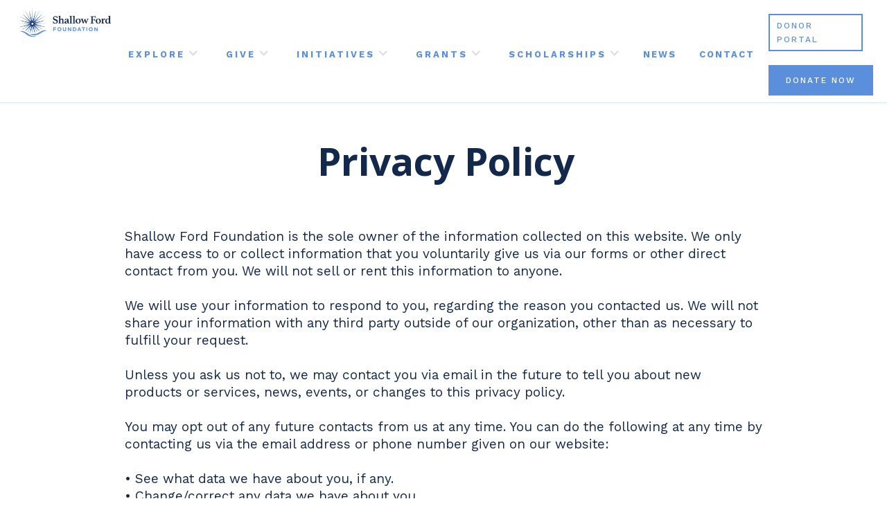

--- FILE ---
content_type: text/html
request_url: https://www.shallowfordfoundation.org/explore/privacy-policy
body_size: 4502
content:
<!DOCTYPE html><!-- Last Published: Tue Jan 20 2026 21:29:31 GMT+0000 (Coordinated Universal Time) --><html data-wf-domain="www.shallowfordfoundation.org" data-wf-page="64bab8d6e87542d1cfc1ca29" data-wf-site="6065d80ada2f10689a4f841f"><head><meta charset="utf-8"/><title>Privacy Policy</title><meta content="Privacy Policy" property="og:title"/><meta content="https://cdn.prod.website-files.com/6065d80ada2f10689a4f841f/60dcb26b8b9120c956b502fd_SFF-Logo-Color-horizontal.jpg" property="og:image"/><meta content="Privacy Policy" property="twitter:title"/><meta content="https://cdn.prod.website-files.com/6065d80ada2f10689a4f841f/60dcb26b8b9120c956b502fd_SFF-Logo-Color-horizontal.jpg" property="twitter:image"/><meta content="width=device-width, initial-scale=1" name="viewport"/><link href="https://cdn.prod.website-files.com/6065d80ada2f10689a4f841f/css/clemmons-community-founda-a41edce876d7c.webflow.shared.2fe754c24.css" rel="stylesheet" type="text/css" integrity="sha384-L+dUwkVf1/60TCKE8B9Dq5Ad+oO1G5m5bGfbL8+QFyCarvLmf3I7V3wcBEJy61F+" crossorigin="anonymous"/><link href="https://fonts.googleapis.com" rel="preconnect"/><link href="https://fonts.gstatic.com" rel="preconnect" crossorigin="anonymous"/><script src="https://ajax.googleapis.com/ajax/libs/webfont/1.6.26/webfont.js" type="text/javascript"></script><script type="text/javascript">WebFont.load({  google: {    families: ["Open Sans:300,300italic,400,400italic,600,600italic,700,700italic,800,800italic","Montserrat:100,100italic,200,200italic,300,300italic,400,400italic,500,500italic,600,600italic,700,700italic,800,800italic,900,900italic","Vollkorn:400,400italic,700,700italic","Titillium Web:regular,italic,600","Source Sans Pro:300,regular,italic,600,600italic","Work Sans:100,200,300,regular,500,600,700,800,900,100italic,200italic,300italic,italic,500italic,600italic,700italic,800italic,900italic"]  }});</script><script src="https://use.typekit.net/haa8jbd.js" type="text/javascript"></script><script type="text/javascript">try{Typekit.load();}catch(e){}</script><script type="text/javascript">!function(o,c){var n=c.documentElement,t=" w-mod-";n.className+=t+"js",("ontouchstart"in o||o.DocumentTouch&&c instanceof DocumentTouch)&&(n.className+=t+"touch")}(window,document);</script><link href="https://cdn.prod.website-files.com/6065d80ada2f10689a4f841f/60d36e01f15ad12aa75538ad_SFF-Favicon-32x32.png" rel="shortcut icon" type="image/x-icon"/><link href="https://cdn.prod.website-files.com/6065d80ada2f10689a4f841f/60d36e0bbd99cd7cb7065e39_SFF-Webclip-256x256.png" rel="apple-touch-icon"/><script async="" src="https://www.googletagmanager.com/gtag/js?id=UA-167366312-1"></script><script type="text/javascript">window.dataLayer = window.dataLayer || [];function gtag(){dataLayer.push(arguments);}gtag('js', new Date());gtag('config', 'UA-167366312-1', {'anonymize_ip': false});</script><script src="https://www.google.com/recaptcha/api.js" type="text/javascript"></script><style>
body{
  -webkit-font-smoothing: antialiased;
  -mos-osx-font-smoothing: grayscale;
  }
  @media screen
{
/* whatever styles you have for display. Can be left blank */
}
@media print
{
.noprint { display: none; }
}
</style></head><body class="body-2"><div data-collapse="medium" data-animation="default" data-duration="400" data-easing="ease" data-easing2="ease" role="banner" class="navbar w-nav"><a href="/" class="w-nav-brand"><img src="https://cdn.prod.website-files.com/6065d80ada2f10689a4f841f/67d0495eb05ff4dd37c447e5_ShallowFordFoundation-Logo-RGB_Horizontal.png" width="191" sizes="(max-width: 479px) 80vw, 191px" srcset="https://cdn.prod.website-files.com/6065d80ada2f10689a4f841f/67d0495eb05ff4dd37c447e5_ShallowFordFoundation-Logo-RGB_Horizontal-p-500.png 500w, https://cdn.prod.website-files.com/6065d80ada2f10689a4f841f/67d0495eb05ff4dd37c447e5_ShallowFordFoundation-Logo-RGB_Horizontal-p-800.png 800w, https://cdn.prod.website-files.com/6065d80ada2f10689a4f841f/67d0495eb05ff4dd37c447e5_ShallowFordFoundation-Logo-RGB_Horizontal-p-1080.png 1080w, https://cdn.prod.website-files.com/6065d80ada2f10689a4f841f/67d0495eb05ff4dd37c447e5_ShallowFordFoundation-Logo-RGB_Horizontal-p-1600.png 1600w, https://cdn.prod.website-files.com/6065d80ada2f10689a4f841f/67d0495eb05ff4dd37c447e5_ShallowFordFoundation-Logo-RGB_Horizontal-p-2000.png 2000w, https://cdn.prod.website-files.com/6065d80ada2f10689a4f841f/67d0495eb05ff4dd37c447e5_ShallowFordFoundation-Logo-RGB_Horizontal.png 2850w" alt="" class="image-128"/></a><div class="nav-spacer"></div><aside role="navigation" class="nav-menu-4 w-nav-menu"><div class="mobile-alignment"><div data-delay="250" data-hover="true" data-w-id="1cf7dde8-a117-b961-c07c-01f1f0b3798e" class="w-dropdown"><div class="nav-link-2 w-dropdown-toggle"><div class="icon-4 w-icon-dropdown-toggle"></div><div class="nav-text">EXPLORE</div></div><nav class="dropdown-list-3 dropdown-color w-dropdown-list"><a href="/explore/who-we-are" class="blue-text w-dropdown-link">About Us</a><a id="Meet-Our-Board" href="/explore/board" class="blue-text w-dropdown-link">Meet Our Board</a><a id="Staff" href="/explore/staff" class="blue-text w-dropdown-link">Staff</a></nav></div></div><div class="mobile-alignment"><div data-delay="0" data-hover="true" data-w-id="c131e821-32ec-89ce-02f6-769ca60bf82e" class="w-dropdown"><div class="nav-link-2 w-dropdown-toggle"><div class="icon-4 w-icon-dropdown-toggle"></div><div class="nav-text">GIVE</div></div><nav class="dropdown-list-3 dropdown-color w-dropdown-list"><a href="/give/why-work-with-us" id="Why-Work-With-Us" class="blue-text w-dropdown-link">Why Work With Us</a><a href="/give/fund-types" id="Fund-Types" class="blue-text w-dropdown-link">Fund Types</a><a href="/give/for-professional-advisors" id="For-Professional-Advisors" class="blue-text w-dropdown-link">For Professional Advisors</a><a href="https://clemmons.fcsuite.com/erp/donate" target="_blank" class="blue-text w-dropdown-link">Donate Now</a></nav></div></div><div class="mobile-alignment"><div data-hover="true" data-delay="0" data-w-id="3a1a4ac2-0c27-405d-abbc-e3e004ae147c" class="w-dropdown"><div class="nav-link-2 w-dropdown-toggle"><div class="icon-4 w-icon-dropdown-toggle"></div><div class="nav-text">Initiatives</div></div><nav class="dropdown-list-3 dropdown-color w-dropdown-list"><a href="/initiatives/childcare" class="blue-text w-dropdown-link">Child Care Initiative</a><a href="/initiatives/class" class="blue-text w-dropdown-link">CLASS</a><a href="/initiatives/shore-scholars" class="blue-text w-dropdown-link">Shore Scholars Program</a><a href="/initiatives/toolsfortrades" class="blue-text w-dropdown-link">Tools for Trades</a></nav></div></div><div class="mobile-alignment"><div data-delay="250" data-hover="true" class="w-dropdown"><div class="nav-link-2 w-dropdown-toggle"><div class="icon-4 w-icon-dropdown-toggle"></div><div class="nav-text">Grants</div></div><nav class="dropdown-list-3 dropdown-color w-dropdown-list"><a href="/grants/communitygrants" class="blue-text w-dropdown-link">Community Grants </a><a href="/grants/lceducationfund" class="blue-text w-dropdown-link">LC Education Fund</a><a id="How-We-Serve" href="/grants/artsprogramminggrants" class="blue-text w-dropdown-link">Arts &amp; Programming Grants</a><a href="/yadkined" class="blue-text w-dropdown-link">Yadkin County Ed. Foundation</a><a href="/stokesed" class="blue-text w-dropdown-link">Stokes County Ed. Foundation</a><a id="Meet-Our-Board" href="/grants/faqs" class="blue-text w-dropdown-link">Grant FAQs</a></nav></div></div><div class="mobile-alignment"><div data-delay="250" data-hover="true" data-w-id="c131e821-32ec-89ce-02f6-769ca60bf822" class="w-dropdown"><div class="nav-link-2 w-dropdown-toggle"><div class="icon-4 w-icon-dropdown-toggle"></div><div class="nav-text">Scholarships</div></div><nav class="dropdown-list-3 dropdown-color w-dropdown-list"><a href="/scholarshipsapply/graduatingseniors" class="blue-text w-dropdown-link">Graduating Seniors</a><a id="How-We-Serve" href="/scholarshipsapply/adult" class="blue-text w-dropdown-link">Adult Students</a><a id="Where-We-Serve" href="/scholarshipsapply/shorescholarsapply" class="blue-text w-dropdown-link">Shore Scholars Apply</a><a href="/scholarshipsapply/recipients" class="blue-text w-dropdown-link">Recent Recipients</a><a href="/scholarshipsapply/trades" class="blue-text w-dropdown-link">Tools for Trades Apply</a></nav></div></div><div class="mobile-alignment"><a href="/blog" class="nav-link-2-copy news-event-menu nav-text-copy w-nav-link">NEWS</a></div><div class="mobile-alignment"><a href="/contact-us" class="nav-link-2-copy news-event-menu nav-text-copy w-nav-link">CONTACT</a></div><div class="nav-link-2 nav-button"><a href="https://clemmons.fcsuite.com/erp/portal" target="_blank" class="button-primary donate-copy w-button">DONOR PORTAL</a><a href="https://clemmons.fcsuite.com/erp/donate" target="_blank" class="button-primary donate w-button">DONATE NOW</a></div></aside><div class="nav-menu-button w-nav-button"><div class="icon-6 w-icon-nav-menu"></div></div></div><div class="section"><h1 class="page-header">Privacy Policy</h1><div class="basic-container w-container"><p>Shallow Ford Foundation is the sole owner of the information collected on this website. We only have access to or collect information that you voluntarily give us via our forms or other direct contact from you. We will not sell or rent this information to anyone.<br/><br/>We will use your information to respond to you, regarding the reason you contacted us. We will not share your information with any third party outside of our organization, other than as necessary to fulfill your request.<br/><br/>Unless you ask us not to, we may contact you via email in the future to tell you about new products or services, news, events, or changes to this privacy policy.<br/><br/> You may opt out of any future contacts from us at any time. You can do the following at any time by contacting us via the email address or phone number given on our website:<br/><br/>• See what data we have about you, if any.<br/>• Change/correct any data we have about you.<br/>• Have us delete any data we have about you.<br/>• Express any concern you have about our use of your data.<br/>‍<br/>We take precautions to protect your information. When you submit sensitive information via the website, your information is protected to the best of our ability.<br/><br/>Only people who need the information to perform a specific job are granted access to personally identifiable information. The computers/servers in which we store personally identifiable information are kept in a secure environment.<br/><br/>This Privacy Policy may change from time to time and all updates will be posted on this page. If you feel that we are not abiding by this privacy policy, you should contact us immediately via <a href="mailto:sandi@clemmonsfoundation.org?subject=Message%20from%20Privacy%20Policy%20page%20on%20website">e-mail</a>.<br/><br/></p></div><div class="site-container"></div><div class="footer"><div class="column-fullwidth w-clearfix"><div class="div-block-160"><div class="w-layout-grid grid-32"><div><h4 class="text-white edit bottom-nav"><a href="/contact-us" class="footer-heading-link">shallow ford foundation</a></h4></div><p class="paragraph-192">129 West Elm Street<br/>PO Box 755<br/>Yadkinville, NC 27055</p><p class="paragraph-192">3540 Clemmons Rd. Suite 113<br/>PO Box 567<br/>Clemmons, NC 27012</p><p class="paragraph-192">336.663.6794<br/><a href="mailto:office@shallowfordfoundation.org">office@shallowfordfoundation.org</a></p></div></div><div class="horizontal-rule"></div><div class="text-block-68">Financial information about this organization and a copy of its license are available from the State Solicitation Licensing Branch at (919) 814-5400.  The license is not an endorsement by the State, NC License # SL011497 <strong>Tax I.D. 043795285 </strong></div><div class="footer-copyright-text">© Copyright 2022 Shallow Ford Foundation | <a href="/explore/privacy-policy" aria-current="page" class="link-2 w--current">Privacy Policy</a></div><ul role="list" class="social-links w-list-unstyled"><li class="social-link-item"><a target="_blank" href="https://www.facebook.com/ShallowFordFoundation" class="w-inline-block"><img src="https://cdn.prod.website-files.com/6065d80ada2f10689a4f841f/6065d80ada2f1072f44f84d9_FB-f-Logo__white_29.png" alt="" class="social-link-image"/></a><a target="_blank" href="https://twitter.com/ShallowFordFndt" class="link-block w-inline-block"></a></li></ul></div></div></div><script src="https://d3e54v103j8qbb.cloudfront.net/js/jquery-3.5.1.min.dc5e7f18c8.js?site=6065d80ada2f10689a4f841f" type="text/javascript" integrity="sha256-9/aliU8dGd2tb6OSsuzixeV4y/faTqgFtohetphbbj0=" crossorigin="anonymous"></script><script src="https://cdn.prod.website-files.com/6065d80ada2f10689a4f841f/js/webflow.schunk.36b8fb49256177c8.js" type="text/javascript" integrity="sha384-4abIlA5/v7XaW1HMXKBgnUuhnjBYJ/Z9C1OSg4OhmVw9O3QeHJ/qJqFBERCDPv7G" crossorigin="anonymous"></script><script src="https://cdn.prod.website-files.com/6065d80ada2f10689a4f841f/js/webflow.schunk.d66ab0efa795bb92.js" type="text/javascript" integrity="sha384-opBHlGKK56w56xPov/Dfd8XlRhmAD04aaXnIiXDarxVA/tw8+ftbkNEZSANOItcS" crossorigin="anonymous"></script><script src="https://cdn.prod.website-files.com/6065d80ada2f10689a4f841f/js/webflow.b4dc79a6.92241f418d98a675.js" type="text/javascript" integrity="sha384-ZWMJOMe5pRO8WEQ9D+uVUh1dFajzgv34F6XXKbZ5np0Merpgmo1lLQp5DlUk6zn3" crossorigin="anonymous"></script></body></html>

--- FILE ---
content_type: text/css
request_url: https://cdn.prod.website-files.com/6065d80ada2f10689a4f841f/css/clemmons-community-founda-a41edce876d7c.webflow.shared.2fe754c24.css
body_size: 50766
content:
html {
  -webkit-text-size-adjust: 100%;
  -ms-text-size-adjust: 100%;
  font-family: sans-serif;
}

body {
  margin: 0;
}

article, aside, details, figcaption, figure, footer, header, hgroup, main, menu, nav, section, summary {
  display: block;
}

audio, canvas, progress, video {
  vertical-align: baseline;
  display: inline-block;
}

audio:not([controls]) {
  height: 0;
  display: none;
}

[hidden], template {
  display: none;
}

a {
  background-color: #0000;
}

a:active, a:hover {
  outline: 0;
}

abbr[title] {
  border-bottom: 1px dotted;
}

b, strong {
  font-weight: bold;
}

dfn {
  font-style: italic;
}

h1 {
  margin: .67em 0;
  font-size: 2em;
}

mark {
  color: #000;
  background: #ff0;
}

small {
  font-size: 80%;
}

sub, sup {
  vertical-align: baseline;
  font-size: 75%;
  line-height: 0;
  position: relative;
}

sup {
  top: -.5em;
}

sub {
  bottom: -.25em;
}

img {
  border: 0;
}

svg:not(:root) {
  overflow: hidden;
}

hr {
  box-sizing: content-box;
  height: 0;
}

pre {
  overflow: auto;
}

code, kbd, pre, samp {
  font-family: monospace;
  font-size: 1em;
}

button, input, optgroup, select, textarea {
  color: inherit;
  font: inherit;
  margin: 0;
}

button {
  overflow: visible;
}

button, select {
  text-transform: none;
}

button, html input[type="button"], input[type="reset"] {
  -webkit-appearance: button;
  cursor: pointer;
}

button[disabled], html input[disabled] {
  cursor: default;
}

button::-moz-focus-inner, input::-moz-focus-inner {
  border: 0;
  padding: 0;
}

input {
  line-height: normal;
}

input[type="checkbox"], input[type="radio"] {
  box-sizing: border-box;
  padding: 0;
}

input[type="number"]::-webkit-inner-spin-button, input[type="number"]::-webkit-outer-spin-button {
  height: auto;
}

input[type="search"] {
  -webkit-appearance: none;
}

input[type="search"]::-webkit-search-cancel-button, input[type="search"]::-webkit-search-decoration {
  -webkit-appearance: none;
}

legend {
  border: 0;
  padding: 0;
}

textarea {
  overflow: auto;
}

optgroup {
  font-weight: bold;
}

table {
  border-collapse: collapse;
  border-spacing: 0;
}

td, th {
  padding: 0;
}

@font-face {
  font-family: webflow-icons;
  src: url("[data-uri]") format("truetype");
  font-weight: normal;
  font-style: normal;
}

[class^="w-icon-"], [class*=" w-icon-"] {
  speak: none;
  font-variant: normal;
  text-transform: none;
  -webkit-font-smoothing: antialiased;
  -moz-osx-font-smoothing: grayscale;
  font-style: normal;
  font-weight: normal;
  line-height: 1;
  font-family: webflow-icons !important;
}

.w-icon-slider-right:before {
  content: "";
}

.w-icon-slider-left:before {
  content: "";
}

.w-icon-nav-menu:before {
  content: "";
}

.w-icon-arrow-down:before, .w-icon-dropdown-toggle:before {
  content: "";
}

.w-icon-file-upload-remove:before {
  content: "";
}

.w-icon-file-upload-icon:before {
  content: "";
}

* {
  box-sizing: border-box;
}

html {
  height: 100%;
}

body {
  color: #333;
  background-color: #fff;
  min-height: 100%;
  margin: 0;
  font-family: Arial, sans-serif;
  font-size: 14px;
  line-height: 20px;
}

img {
  vertical-align: middle;
  max-width: 100%;
  display: inline-block;
}

html.w-mod-touch * {
  background-attachment: scroll !important;
}

.w-block {
  display: block;
}

.w-inline-block {
  max-width: 100%;
  display: inline-block;
}

.w-clearfix:before, .w-clearfix:after {
  content: " ";
  grid-area: 1 / 1 / 2 / 2;
  display: table;
}

.w-clearfix:after {
  clear: both;
}

.w-hidden {
  display: none;
}

.w-button {
  color: #fff;
  line-height: inherit;
  cursor: pointer;
  background-color: #3898ec;
  border: 0;
  border-radius: 0;
  padding: 9px 15px;
  text-decoration: none;
  display: inline-block;
}

input.w-button {
  -webkit-appearance: button;
}

html[data-w-dynpage] [data-w-cloak] {
  color: #0000 !important;
}

.w-code-block {
  margin: unset;
}

pre.w-code-block code {
  all: inherit;
}

.w-optimization {
  display: contents;
}

.w-webflow-badge, .w-webflow-badge > img {
  box-sizing: unset;
  width: unset;
  height: unset;
  max-height: unset;
  max-width: unset;
  min-height: unset;
  min-width: unset;
  margin: unset;
  padding: unset;
  float: unset;
  clear: unset;
  border: unset;
  border-radius: unset;
  background: unset;
  background-image: unset;
  background-position: unset;
  background-size: unset;
  background-repeat: unset;
  background-origin: unset;
  background-clip: unset;
  background-attachment: unset;
  background-color: unset;
  box-shadow: unset;
  transform: unset;
  direction: unset;
  font-family: unset;
  font-weight: unset;
  color: unset;
  font-size: unset;
  line-height: unset;
  font-style: unset;
  font-variant: unset;
  text-align: unset;
  letter-spacing: unset;
  -webkit-text-decoration: unset;
  text-decoration: unset;
  text-indent: unset;
  text-transform: unset;
  list-style-type: unset;
  text-shadow: unset;
  vertical-align: unset;
  cursor: unset;
  white-space: unset;
  word-break: unset;
  word-spacing: unset;
  word-wrap: unset;
  transition: unset;
}

.w-webflow-badge {
  white-space: nowrap;
  cursor: pointer;
  box-shadow: 0 0 0 1px #0000001a, 0 1px 3px #0000001a;
  visibility: visible !important;
  opacity: 1 !important;
  z-index: 2147483647 !important;
  color: #aaadb0 !important;
  overflow: unset !important;
  background-color: #fff !important;
  border-radius: 3px !important;
  width: auto !important;
  height: auto !important;
  margin: 0 !important;
  padding: 6px !important;
  font-size: 12px !important;
  line-height: 14px !important;
  text-decoration: none !important;
  display: inline-block !important;
  position: fixed !important;
  inset: auto 12px 12px auto !important;
  transform: none !important;
}

.w-webflow-badge > img {
  position: unset;
  visibility: unset !important;
  opacity: 1 !important;
  vertical-align: middle !important;
  display: inline-block !important;
}

h1, h2, h3, h4, h5, h6 {
  margin-bottom: 10px;
  font-weight: bold;
}

h1 {
  margin-top: 20px;
  font-size: 38px;
  line-height: 44px;
}

h2 {
  margin-top: 20px;
  font-size: 32px;
  line-height: 36px;
}

h3 {
  margin-top: 20px;
  font-size: 24px;
  line-height: 30px;
}

h4 {
  margin-top: 10px;
  font-size: 18px;
  line-height: 24px;
}

h5 {
  margin-top: 10px;
  font-size: 14px;
  line-height: 20px;
}

h6 {
  margin-top: 10px;
  font-size: 12px;
  line-height: 18px;
}

p {
  margin-top: 0;
  margin-bottom: 10px;
}

blockquote {
  border-left: 5px solid #e2e2e2;
  margin: 0 0 10px;
  padding: 10px 20px;
  font-size: 18px;
  line-height: 22px;
}

figure {
  margin: 0 0 10px;
}

ul, ol {
  margin-top: 0;
  margin-bottom: 10px;
  padding-left: 40px;
}

.w-list-unstyled {
  padding-left: 0;
  list-style: none;
}

.w-embed:before, .w-embed:after {
  content: " ";
  grid-area: 1 / 1 / 2 / 2;
  display: table;
}

.w-embed:after {
  clear: both;
}

.w-video {
  width: 100%;
  padding: 0;
  position: relative;
}

.w-video iframe, .w-video object, .w-video embed {
  border: none;
  width: 100%;
  height: 100%;
  position: absolute;
  top: 0;
  left: 0;
}

fieldset {
  border: 0;
  margin: 0;
  padding: 0;
}

button, [type="button"], [type="reset"] {
  cursor: pointer;
  -webkit-appearance: button;
  border: 0;
}

.w-form {
  margin: 0 0 15px;
}

.w-form-done {
  text-align: center;
  background-color: #ddd;
  padding: 20px;
  display: none;
}

.w-form-fail {
  background-color: #ffdede;
  margin-top: 10px;
  padding: 10px;
  display: none;
}

label {
  margin-bottom: 5px;
  font-weight: bold;
  display: block;
}

.w-input, .w-select {
  color: #333;
  vertical-align: middle;
  background-color: #fff;
  border: 1px solid #ccc;
  width: 100%;
  height: 38px;
  margin-bottom: 10px;
  padding: 8px 12px;
  font-size: 14px;
  line-height: 1.42857;
  display: block;
}

.w-input::placeholder, .w-select::placeholder {
  color: #999;
}

.w-input:focus, .w-select:focus {
  border-color: #3898ec;
  outline: 0;
}

.w-input[disabled], .w-select[disabled], .w-input[readonly], .w-select[readonly], fieldset[disabled] .w-input, fieldset[disabled] .w-select {
  cursor: not-allowed;
}

.w-input[disabled]:not(.w-input-disabled), .w-select[disabled]:not(.w-input-disabled), .w-input[readonly], .w-select[readonly], fieldset[disabled]:not(.w-input-disabled) .w-input, fieldset[disabled]:not(.w-input-disabled) .w-select {
  background-color: #eee;
}

textarea.w-input, textarea.w-select {
  height: auto;
}

.w-select {
  background-color: #f3f3f3;
}

.w-select[multiple] {
  height: auto;
}

.w-form-label {
  cursor: pointer;
  margin-bottom: 0;
  font-weight: normal;
  display: inline-block;
}

.w-radio {
  margin-bottom: 5px;
  padding-left: 20px;
  display: block;
}

.w-radio:before, .w-radio:after {
  content: " ";
  grid-area: 1 / 1 / 2 / 2;
  display: table;
}

.w-radio:after {
  clear: both;
}

.w-radio-input {
  float: left;
  margin: 3px 0 0 -20px;
  line-height: normal;
}

.w-file-upload {
  margin-bottom: 10px;
  display: block;
}

.w-file-upload-input {
  opacity: 0;
  z-index: -100;
  width: .1px;
  height: .1px;
  position: absolute;
  overflow: hidden;
}

.w-file-upload-default, .w-file-upload-uploading, .w-file-upload-success {
  color: #333;
  display: inline-block;
}

.w-file-upload-error {
  margin-top: 10px;
  display: block;
}

.w-file-upload-default.w-hidden, .w-file-upload-uploading.w-hidden, .w-file-upload-error.w-hidden, .w-file-upload-success.w-hidden {
  display: none;
}

.w-file-upload-uploading-btn {
  cursor: pointer;
  background-color: #fafafa;
  border: 1px solid #ccc;
  margin: 0;
  padding: 8px 12px;
  font-size: 14px;
  font-weight: normal;
  display: flex;
}

.w-file-upload-file {
  background-color: #fafafa;
  border: 1px solid #ccc;
  flex-grow: 1;
  justify-content: space-between;
  margin: 0;
  padding: 8px 9px 8px 11px;
  display: flex;
}

.w-file-upload-file-name {
  font-size: 14px;
  font-weight: normal;
  display: block;
}

.w-file-remove-link {
  cursor: pointer;
  width: auto;
  height: auto;
  margin-top: 3px;
  margin-left: 10px;
  padding: 3px;
  display: block;
}

.w-icon-file-upload-remove {
  margin: auto;
  font-size: 10px;
}

.w-file-upload-error-msg {
  color: #ea384c;
  padding: 2px 0;
  display: inline-block;
}

.w-file-upload-info {
  padding: 0 12px;
  line-height: 38px;
  display: inline-block;
}

.w-file-upload-label {
  cursor: pointer;
  background-color: #fafafa;
  border: 1px solid #ccc;
  margin: 0;
  padding: 8px 12px;
  font-size: 14px;
  font-weight: normal;
  display: inline-block;
}

.w-icon-file-upload-icon, .w-icon-file-upload-uploading {
  width: 20px;
  margin-right: 8px;
  display: inline-block;
}

.w-icon-file-upload-uploading {
  height: 20px;
}

.w-container {
  max-width: 940px;
  margin-left: auto;
  margin-right: auto;
}

.w-container:before, .w-container:after {
  content: " ";
  grid-area: 1 / 1 / 2 / 2;
  display: table;
}

.w-container:after {
  clear: both;
}

.w-container .w-row {
  margin-left: -10px;
  margin-right: -10px;
}

.w-row:before, .w-row:after {
  content: " ";
  grid-area: 1 / 1 / 2 / 2;
  display: table;
}

.w-row:after {
  clear: both;
}

.w-row .w-row {
  margin-left: 0;
  margin-right: 0;
}

.w-col {
  float: left;
  width: 100%;
  min-height: 1px;
  padding-left: 10px;
  padding-right: 10px;
  position: relative;
}

.w-col .w-col {
  padding-left: 0;
  padding-right: 0;
}

.w-col-1 {
  width: 8.33333%;
}

.w-col-2 {
  width: 16.6667%;
}

.w-col-3 {
  width: 25%;
}

.w-col-4 {
  width: 33.3333%;
}

.w-col-5 {
  width: 41.6667%;
}

.w-col-6 {
  width: 50%;
}

.w-col-7 {
  width: 58.3333%;
}

.w-col-8 {
  width: 66.6667%;
}

.w-col-9 {
  width: 75%;
}

.w-col-10 {
  width: 83.3333%;
}

.w-col-11 {
  width: 91.6667%;
}

.w-col-12 {
  width: 100%;
}

.w-hidden-main {
  display: none !important;
}

@media screen and (max-width: 991px) {
  .w-container {
    max-width: 728px;
  }

  .w-hidden-main {
    display: inherit !important;
  }

  .w-hidden-medium {
    display: none !important;
  }

  .w-col-medium-1 {
    width: 8.33333%;
  }

  .w-col-medium-2 {
    width: 16.6667%;
  }

  .w-col-medium-3 {
    width: 25%;
  }

  .w-col-medium-4 {
    width: 33.3333%;
  }

  .w-col-medium-5 {
    width: 41.6667%;
  }

  .w-col-medium-6 {
    width: 50%;
  }

  .w-col-medium-7 {
    width: 58.3333%;
  }

  .w-col-medium-8 {
    width: 66.6667%;
  }

  .w-col-medium-9 {
    width: 75%;
  }

  .w-col-medium-10 {
    width: 83.3333%;
  }

  .w-col-medium-11 {
    width: 91.6667%;
  }

  .w-col-medium-12 {
    width: 100%;
  }

  .w-col-stack {
    width: 100%;
    left: auto;
    right: auto;
  }
}

@media screen and (max-width: 767px) {
  .w-hidden-main, .w-hidden-medium {
    display: inherit !important;
  }

  .w-hidden-small {
    display: none !important;
  }

  .w-row, .w-container .w-row {
    margin-left: 0;
    margin-right: 0;
  }

  .w-col {
    width: 100%;
    left: auto;
    right: auto;
  }

  .w-col-small-1 {
    width: 8.33333%;
  }

  .w-col-small-2 {
    width: 16.6667%;
  }

  .w-col-small-3 {
    width: 25%;
  }

  .w-col-small-4 {
    width: 33.3333%;
  }

  .w-col-small-5 {
    width: 41.6667%;
  }

  .w-col-small-6 {
    width: 50%;
  }

  .w-col-small-7 {
    width: 58.3333%;
  }

  .w-col-small-8 {
    width: 66.6667%;
  }

  .w-col-small-9 {
    width: 75%;
  }

  .w-col-small-10 {
    width: 83.3333%;
  }

  .w-col-small-11 {
    width: 91.6667%;
  }

  .w-col-small-12 {
    width: 100%;
  }
}

@media screen and (max-width: 479px) {
  .w-container {
    max-width: none;
  }

  .w-hidden-main, .w-hidden-medium, .w-hidden-small {
    display: inherit !important;
  }

  .w-hidden-tiny {
    display: none !important;
  }

  .w-col {
    width: 100%;
  }

  .w-col-tiny-1 {
    width: 8.33333%;
  }

  .w-col-tiny-2 {
    width: 16.6667%;
  }

  .w-col-tiny-3 {
    width: 25%;
  }

  .w-col-tiny-4 {
    width: 33.3333%;
  }

  .w-col-tiny-5 {
    width: 41.6667%;
  }

  .w-col-tiny-6 {
    width: 50%;
  }

  .w-col-tiny-7 {
    width: 58.3333%;
  }

  .w-col-tiny-8 {
    width: 66.6667%;
  }

  .w-col-tiny-9 {
    width: 75%;
  }

  .w-col-tiny-10 {
    width: 83.3333%;
  }

  .w-col-tiny-11 {
    width: 91.6667%;
  }

  .w-col-tiny-12 {
    width: 100%;
  }
}

.w-widget {
  position: relative;
}

.w-widget-map {
  width: 100%;
  height: 400px;
}

.w-widget-map label {
  width: auto;
  display: inline;
}

.w-widget-map img {
  max-width: inherit;
}

.w-widget-map .gm-style-iw {
  text-align: center;
}

.w-widget-map .gm-style-iw > button {
  display: none !important;
}

.w-widget-twitter {
  overflow: hidden;
}

.w-widget-twitter-count-shim {
  vertical-align: top;
  text-align: center;
  background: #fff;
  border: 1px solid #758696;
  border-radius: 3px;
  width: 28px;
  height: 20px;
  display: inline-block;
  position: relative;
}

.w-widget-twitter-count-shim * {
  pointer-events: none;
  -webkit-user-select: none;
  user-select: none;
}

.w-widget-twitter-count-shim .w-widget-twitter-count-inner {
  text-align: center;
  color: #999;
  font-family: serif;
  font-size: 15px;
  line-height: 12px;
  position: relative;
}

.w-widget-twitter-count-shim .w-widget-twitter-count-clear {
  display: block;
  position: relative;
}

.w-widget-twitter-count-shim.w--large {
  width: 36px;
  height: 28px;
}

.w-widget-twitter-count-shim.w--large .w-widget-twitter-count-inner {
  font-size: 18px;
  line-height: 18px;
}

.w-widget-twitter-count-shim:not(.w--vertical) {
  margin-left: 5px;
  margin-right: 8px;
}

.w-widget-twitter-count-shim:not(.w--vertical).w--large {
  margin-left: 6px;
}

.w-widget-twitter-count-shim:not(.w--vertical):before, .w-widget-twitter-count-shim:not(.w--vertical):after {
  content: " ";
  pointer-events: none;
  border: solid #0000;
  width: 0;
  height: 0;
  position: absolute;
  top: 50%;
  left: 0;
}

.w-widget-twitter-count-shim:not(.w--vertical):before {
  border-width: 4px;
  border-color: #75869600 #5d6c7b #75869600 #75869600;
  margin-top: -4px;
  margin-left: -9px;
}

.w-widget-twitter-count-shim:not(.w--vertical).w--large:before {
  border-width: 5px;
  margin-top: -5px;
  margin-left: -10px;
}

.w-widget-twitter-count-shim:not(.w--vertical):after {
  border-width: 4px;
  border-color: #fff0 #fff #fff0 #fff0;
  margin-top: -4px;
  margin-left: -8px;
}

.w-widget-twitter-count-shim:not(.w--vertical).w--large:after {
  border-width: 5px;
  margin-top: -5px;
  margin-left: -9px;
}

.w-widget-twitter-count-shim.w--vertical {
  width: 61px;
  height: 33px;
  margin-bottom: 8px;
}

.w-widget-twitter-count-shim.w--vertical:before, .w-widget-twitter-count-shim.w--vertical:after {
  content: " ";
  pointer-events: none;
  border: solid #0000;
  width: 0;
  height: 0;
  position: absolute;
  top: 100%;
  left: 50%;
}

.w-widget-twitter-count-shim.w--vertical:before {
  border-width: 5px;
  border-color: #5d6c7b #75869600 #75869600;
  margin-left: -5px;
}

.w-widget-twitter-count-shim.w--vertical:after {
  border-width: 4px;
  border-color: #fff #fff0 #fff0;
  margin-left: -4px;
}

.w-widget-twitter-count-shim.w--vertical .w-widget-twitter-count-inner {
  font-size: 18px;
  line-height: 22px;
}

.w-widget-twitter-count-shim.w--vertical.w--large {
  width: 76px;
}

.w-background-video {
  color: #fff;
  height: 500px;
  position: relative;
  overflow: hidden;
}

.w-background-video > video {
  object-fit: cover;
  z-index: -100;
  background-position: 50%;
  background-size: cover;
  width: 100%;
  height: 100%;
  margin: auto;
  position: absolute;
  inset: -100%;
}

.w-background-video > video::-webkit-media-controls-start-playback-button {
  -webkit-appearance: none;
  display: none !important;
}

.w-background-video--control {
  background-color: #0000;
  padding: 0;
  position: absolute;
  bottom: 1em;
  right: 1em;
}

.w-background-video--control > [hidden] {
  display: none !important;
}

.w-slider {
  text-align: center;
  clear: both;
  -webkit-tap-highlight-color: #0000;
  tap-highlight-color: #0000;
  background: #ddd;
  height: 300px;
  position: relative;
}

.w-slider-mask {
  z-index: 1;
  white-space: nowrap;
  height: 100%;
  display: block;
  position: relative;
  left: 0;
  right: 0;
  overflow: hidden;
}

.w-slide {
  vertical-align: top;
  white-space: normal;
  text-align: left;
  width: 100%;
  height: 100%;
  display: inline-block;
  position: relative;
}

.w-slider-nav {
  z-index: 2;
  text-align: center;
  -webkit-tap-highlight-color: #0000;
  tap-highlight-color: #0000;
  height: 40px;
  margin: auto;
  padding-top: 10px;
  position: absolute;
  inset: auto 0 0;
}

.w-slider-nav.w-round > div {
  border-radius: 100%;
}

.w-slider-nav.w-num > div {
  font-size: inherit;
  line-height: inherit;
  width: auto;
  height: auto;
  padding: .2em .5em;
}

.w-slider-nav.w-shadow > div {
  box-shadow: 0 0 3px #3336;
}

.w-slider-nav-invert {
  color: #fff;
}

.w-slider-nav-invert > div {
  background-color: #2226;
}

.w-slider-nav-invert > div.w-active {
  background-color: #222;
}

.w-slider-dot {
  cursor: pointer;
  background-color: #fff6;
  width: 1em;
  height: 1em;
  margin: 0 3px .5em;
  transition: background-color .1s, color .1s;
  display: inline-block;
  position: relative;
}

.w-slider-dot.w-active {
  background-color: #fff;
}

.w-slider-dot:focus {
  outline: none;
  box-shadow: 0 0 0 2px #fff;
}

.w-slider-dot:focus.w-active {
  box-shadow: none;
}

.w-slider-arrow-left, .w-slider-arrow-right {
  cursor: pointer;
  color: #fff;
  -webkit-tap-highlight-color: #0000;
  tap-highlight-color: #0000;
  -webkit-user-select: none;
  user-select: none;
  width: 80px;
  margin: auto;
  font-size: 40px;
  position: absolute;
  inset: 0;
  overflow: hidden;
}

.w-slider-arrow-left [class^="w-icon-"], .w-slider-arrow-right [class^="w-icon-"], .w-slider-arrow-left [class*=" w-icon-"], .w-slider-arrow-right [class*=" w-icon-"] {
  position: absolute;
}

.w-slider-arrow-left:focus, .w-slider-arrow-right:focus {
  outline: 0;
}

.w-slider-arrow-left {
  z-index: 3;
  right: auto;
}

.w-slider-arrow-right {
  z-index: 4;
  left: auto;
}

.w-icon-slider-left, .w-icon-slider-right {
  width: 1em;
  height: 1em;
  margin: auto;
  inset: 0;
}

.w-slider-aria-label {
  clip: rect(0 0 0 0);
  border: 0;
  width: 1px;
  height: 1px;
  margin: -1px;
  padding: 0;
  position: absolute;
  overflow: hidden;
}

.w-slider-force-show {
  display: block !important;
}

.w-dropdown {
  text-align: left;
  z-index: 900;
  margin-left: auto;
  margin-right: auto;
  display: inline-block;
  position: relative;
}

.w-dropdown-btn, .w-dropdown-toggle, .w-dropdown-link {
  vertical-align: top;
  color: #222;
  text-align: left;
  white-space: nowrap;
  margin-left: auto;
  margin-right: auto;
  padding: 20px;
  text-decoration: none;
  position: relative;
}

.w-dropdown-toggle {
  -webkit-user-select: none;
  user-select: none;
  cursor: pointer;
  padding-right: 40px;
  display: inline-block;
}

.w-dropdown-toggle:focus {
  outline: 0;
}

.w-icon-dropdown-toggle {
  width: 1em;
  height: 1em;
  margin: auto 20px auto auto;
  position: absolute;
  top: 0;
  bottom: 0;
  right: 0;
}

.w-dropdown-list {
  background: #ddd;
  min-width: 100%;
  display: none;
  position: absolute;
}

.w-dropdown-list.w--open {
  display: block;
}

.w-dropdown-link {
  color: #222;
  padding: 10px 20px;
  display: block;
}

.w-dropdown-link.w--current {
  color: #0082f3;
}

.w-dropdown-link:focus {
  outline: 0;
}

@media screen and (max-width: 767px) {
  .w-nav-brand {
    padding-left: 10px;
  }
}

.w-lightbox-backdrop {
  cursor: auto;
  letter-spacing: normal;
  text-indent: 0;
  text-shadow: none;
  text-transform: none;
  visibility: visible;
  white-space: normal;
  word-break: normal;
  word-spacing: normal;
  word-wrap: normal;
  color: #fff;
  text-align: center;
  z-index: 2000;
  opacity: 0;
  -webkit-user-select: none;
  -moz-user-select: none;
  -webkit-tap-highlight-color: transparent;
  background: #000000e6;
  outline: 0;
  font-family: Helvetica Neue, Helvetica, Ubuntu, Segoe UI, Verdana, sans-serif;
  font-size: 17px;
  font-style: normal;
  font-weight: 300;
  line-height: 1.2;
  list-style: disc;
  position: fixed;
  inset: 0;
  -webkit-transform: translate(0);
}

.w-lightbox-backdrop, .w-lightbox-container {
  -webkit-overflow-scrolling: touch;
  height: 100%;
  overflow: auto;
}

.w-lightbox-content {
  height: 100vh;
  position: relative;
  overflow: hidden;
}

.w-lightbox-view {
  opacity: 0;
  width: 100vw;
  height: 100vh;
  position: absolute;
}

.w-lightbox-view:before {
  content: "";
  height: 100vh;
}

.w-lightbox-group, .w-lightbox-group .w-lightbox-view, .w-lightbox-group .w-lightbox-view:before {
  height: 86vh;
}

.w-lightbox-frame, .w-lightbox-view:before {
  vertical-align: middle;
  display: inline-block;
}

.w-lightbox-figure {
  margin: 0;
  position: relative;
}

.w-lightbox-group .w-lightbox-figure {
  cursor: pointer;
}

.w-lightbox-img {
  width: auto;
  max-width: none;
  height: auto;
}

.w-lightbox-image {
  float: none;
  max-width: 100vw;
  max-height: 100vh;
  display: block;
}

.w-lightbox-group .w-lightbox-image {
  max-height: 86vh;
}

.w-lightbox-caption {
  text-align: left;
  text-overflow: ellipsis;
  white-space: nowrap;
  background: #0006;
  padding: .5em 1em;
  position: absolute;
  bottom: 0;
  left: 0;
  right: 0;
  overflow: hidden;
}

.w-lightbox-embed {
  width: 100%;
  height: 100%;
  position: absolute;
  inset: 0;
}

.w-lightbox-control {
  cursor: pointer;
  background-position: center;
  background-repeat: no-repeat;
  background-size: 24px;
  width: 4em;
  transition: all .3s;
  position: absolute;
  top: 0;
}

.w-lightbox-left {
  background-image: url("[data-uri]");
  display: none;
  bottom: 0;
  left: 0;
}

.w-lightbox-right {
  background-image: url("[data-uri]");
  display: none;
  bottom: 0;
  right: 0;
}

.w-lightbox-close {
  background-image: url("[data-uri]");
  background-size: 18px;
  height: 2.6em;
  right: 0;
}

.w-lightbox-strip {
  white-space: nowrap;
  padding: 0 1vh;
  line-height: 0;
  position: absolute;
  bottom: 0;
  left: 0;
  right: 0;
  overflow: auto hidden;
}

.w-lightbox-item {
  box-sizing: content-box;
  cursor: pointer;
  width: 10vh;
  padding: 2vh 1vh;
  display: inline-block;
  -webkit-transform: translate3d(0, 0, 0);
}

.w-lightbox-active {
  opacity: .3;
}

.w-lightbox-thumbnail {
  background: #222;
  height: 10vh;
  position: relative;
  overflow: hidden;
}

.w-lightbox-thumbnail-image {
  position: absolute;
  top: 0;
  left: 0;
}

.w-lightbox-thumbnail .w-lightbox-tall {
  width: 100%;
  top: 50%;
  transform: translate(0, -50%);
}

.w-lightbox-thumbnail .w-lightbox-wide {
  height: 100%;
  left: 50%;
  transform: translate(-50%);
}

.w-lightbox-spinner {
  box-sizing: border-box;
  border: 5px solid #0006;
  border-radius: 50%;
  width: 40px;
  height: 40px;
  margin-top: -20px;
  margin-left: -20px;
  animation: .8s linear infinite spin;
  position: absolute;
  top: 50%;
  left: 50%;
}

.w-lightbox-spinner:after {
  content: "";
  border: 3px solid #0000;
  border-bottom-color: #fff;
  border-radius: 50%;
  position: absolute;
  inset: -4px;
}

.w-lightbox-hide {
  display: none;
}

.w-lightbox-noscroll {
  overflow: hidden;
}

@media (min-width: 768px) {
  .w-lightbox-content {
    height: 96vh;
    margin-top: 2vh;
  }

  .w-lightbox-view, .w-lightbox-view:before {
    height: 96vh;
  }

  .w-lightbox-group, .w-lightbox-group .w-lightbox-view, .w-lightbox-group .w-lightbox-view:before {
    height: 84vh;
  }

  .w-lightbox-image {
    max-width: 96vw;
    max-height: 96vh;
  }

  .w-lightbox-group .w-lightbox-image {
    max-width: 82.3vw;
    max-height: 84vh;
  }

  .w-lightbox-left, .w-lightbox-right {
    opacity: .5;
    display: block;
  }

  .w-lightbox-close {
    opacity: .8;
  }

  .w-lightbox-control:hover {
    opacity: 1;
  }
}

.w-lightbox-inactive, .w-lightbox-inactive:hover {
  opacity: 0;
}

.w-richtext:before, .w-richtext:after {
  content: " ";
  grid-area: 1 / 1 / 2 / 2;
  display: table;
}

.w-richtext:after {
  clear: both;
}

.w-richtext[contenteditable="true"]:before, .w-richtext[contenteditable="true"]:after {
  white-space: initial;
}

.w-richtext ol, .w-richtext ul {
  overflow: hidden;
}

.w-richtext .w-richtext-figure-selected.w-richtext-figure-type-video div:after, .w-richtext .w-richtext-figure-selected[data-rt-type="video"] div:after, .w-richtext .w-richtext-figure-selected.w-richtext-figure-type-image div, .w-richtext .w-richtext-figure-selected[data-rt-type="image"] div {
  outline: 2px solid #2895f7;
}

.w-richtext figure.w-richtext-figure-type-video > div:after, .w-richtext figure[data-rt-type="video"] > div:after {
  content: "";
  display: none;
  position: absolute;
  inset: 0;
}

.w-richtext figure {
  max-width: 60%;
  position: relative;
}

.w-richtext figure > div:before {
  cursor: default !important;
}

.w-richtext figure img {
  width: 100%;
}

.w-richtext figure figcaption.w-richtext-figcaption-placeholder {
  opacity: .6;
}

.w-richtext figure div {
  color: #0000;
  font-size: 0;
}

.w-richtext figure.w-richtext-figure-type-image, .w-richtext figure[data-rt-type="image"] {
  display: table;
}

.w-richtext figure.w-richtext-figure-type-image > div, .w-richtext figure[data-rt-type="image"] > div {
  display: inline-block;
}

.w-richtext figure.w-richtext-figure-type-image > figcaption, .w-richtext figure[data-rt-type="image"] > figcaption {
  caption-side: bottom;
  display: table-caption;
}

.w-richtext figure.w-richtext-figure-type-video, .w-richtext figure[data-rt-type="video"] {
  width: 60%;
  height: 0;
}

.w-richtext figure.w-richtext-figure-type-video iframe, .w-richtext figure[data-rt-type="video"] iframe {
  width: 100%;
  height: 100%;
  position: absolute;
  top: 0;
  left: 0;
}

.w-richtext figure.w-richtext-figure-type-video > div, .w-richtext figure[data-rt-type="video"] > div {
  width: 100%;
}

.w-richtext figure.w-richtext-align-center {
  clear: both;
  margin-left: auto;
  margin-right: auto;
}

.w-richtext figure.w-richtext-align-center.w-richtext-figure-type-image > div, .w-richtext figure.w-richtext-align-center[data-rt-type="image"] > div {
  max-width: 100%;
}

.w-richtext figure.w-richtext-align-normal {
  clear: both;
}

.w-richtext figure.w-richtext-align-fullwidth {
  text-align: center;
  clear: both;
  width: 100%;
  max-width: 100%;
  margin-left: auto;
  margin-right: auto;
  display: block;
}

.w-richtext figure.w-richtext-align-fullwidth > div {
  padding-bottom: inherit;
  display: inline-block;
}

.w-richtext figure.w-richtext-align-fullwidth > figcaption {
  display: block;
}

.w-richtext figure.w-richtext-align-floatleft {
  float: left;
  clear: none;
  margin-right: 15px;
}

.w-richtext figure.w-richtext-align-floatright {
  float: right;
  clear: none;
  margin-left: 15px;
}

.w-nav {
  z-index: 1000;
  background: #ddd;
  position: relative;
}

.w-nav:before, .w-nav:after {
  content: " ";
  grid-area: 1 / 1 / 2 / 2;
  display: table;
}

.w-nav:after {
  clear: both;
}

.w-nav-brand {
  float: left;
  color: #333;
  text-decoration: none;
  position: relative;
}

.w-nav-link {
  vertical-align: top;
  color: #222;
  text-align: left;
  margin-left: auto;
  margin-right: auto;
  padding: 20px;
  text-decoration: none;
  display: inline-block;
  position: relative;
}

.w-nav-link.w--current {
  color: #0082f3;
}

.w-nav-menu {
  float: right;
  position: relative;
}

[data-nav-menu-open] {
  text-align: center;
  background: #c8c8c8;
  min-width: 200px;
  position: absolute;
  top: 100%;
  left: 0;
  right: 0;
  overflow: visible;
  display: block !important;
}

.w--nav-link-open {
  display: block;
  position: relative;
}

.w-nav-overlay {
  width: 100%;
  display: none;
  position: absolute;
  top: 100%;
  left: 0;
  right: 0;
  overflow: hidden;
}

.w-nav-overlay [data-nav-menu-open] {
  top: 0;
}

.w-nav[data-animation="over-left"] .w-nav-overlay {
  width: auto;
}

.w-nav[data-animation="over-left"] .w-nav-overlay, .w-nav[data-animation="over-left"] [data-nav-menu-open] {
  z-index: 1;
  top: 0;
  right: auto;
}

.w-nav[data-animation="over-right"] .w-nav-overlay {
  width: auto;
}

.w-nav[data-animation="over-right"] .w-nav-overlay, .w-nav[data-animation="over-right"] [data-nav-menu-open] {
  z-index: 1;
  top: 0;
  left: auto;
}

.w-nav-button {
  float: right;
  cursor: pointer;
  -webkit-tap-highlight-color: #0000;
  tap-highlight-color: #0000;
  -webkit-user-select: none;
  user-select: none;
  padding: 18px;
  font-size: 24px;
  display: none;
  position: relative;
}

.w-nav-button:focus {
  outline: 0;
}

.w-nav-button.w--open {
  color: #fff;
  background-color: #c8c8c8;
}

.w-nav[data-collapse="all"] .w-nav-menu {
  display: none;
}

.w-nav[data-collapse="all"] .w-nav-button, .w--nav-dropdown-open, .w--nav-dropdown-toggle-open {
  display: block;
}

.w--nav-dropdown-list-open {
  position: static;
}

@media screen and (max-width: 991px) {
  .w-nav[data-collapse="medium"] .w-nav-menu {
    display: none;
  }

  .w-nav[data-collapse="medium"] .w-nav-button {
    display: block;
  }
}

@media screen and (max-width: 767px) {
  .w-nav[data-collapse="small"] .w-nav-menu {
    display: none;
  }

  .w-nav[data-collapse="small"] .w-nav-button {
    display: block;
  }

  .w-nav-brand {
    padding-left: 10px;
  }
}

@media screen and (max-width: 479px) {
  .w-nav[data-collapse="tiny"] .w-nav-menu {
    display: none;
  }

  .w-nav[data-collapse="tiny"] .w-nav-button {
    display: block;
  }
}

.w-tabs {
  position: relative;
}

.w-tabs:before, .w-tabs:after {
  content: " ";
  grid-area: 1 / 1 / 2 / 2;
  display: table;
}

.w-tabs:after {
  clear: both;
}

.w-tab-menu {
  position: relative;
}

.w-tab-link {
  vertical-align: top;
  text-align: left;
  cursor: pointer;
  color: #222;
  background-color: #ddd;
  padding: 9px 30px;
  text-decoration: none;
  display: inline-block;
  position: relative;
}

.w-tab-link.w--current {
  background-color: #c8c8c8;
}

.w-tab-link:focus {
  outline: 0;
}

.w-tab-content {
  display: block;
  position: relative;
  overflow: hidden;
}

.w-tab-pane {
  display: none;
  position: relative;
}

.w--tab-active {
  display: block;
}

@media screen and (max-width: 479px) {
  .w-tab-link {
    display: block;
  }
}

.w-ix-emptyfix:after {
  content: "";
}

@keyframes spin {
  0% {
    transform: rotate(0);
  }

  100% {
    transform: rotate(360deg);
  }
}

.w-dyn-empty {
  background-color: #ddd;
  padding: 10px;
}

.w-dyn-hide, .w-dyn-bind-empty, .w-condition-invisible {
  display: none !important;
}

.wf-layout-layout {
  display: grid;
}

:root {
  --sff-navy: #13294b;
  --steel-blue: #5b8edb;
  --sff-blue: #5b8edb;
  --white-50: #ffffff80;
  --white-75: #ffffffbf;
  --midnight-blue-5: #13294b;
  --cornflower-blue\<deleted\|variable-bd94acc9\>: #629fd6;
  --bright-blue: #2560c5;
  --dark-blue: #2560c5;
  --navy: #13294b;
  --white: var(--site-background);
  --midnight-blue-6\<deleted\|variable-b02e6e98\>: #0d244d;
  --sff-light-blue: #5b8edb40;
  --lightest-blue: #629fd61c;
  --lighter-blue\<deleted\|variable-9807cb5d\>: #5da5eb;
  --silver: #b6b6b6;
  --slate-grey: #73849442;
  --secondary-colour: #5091cd;
  --bluegradient: #629fd6a1;
  --dim-grey: #4e4949cf;
  --black: black;
  --primary-colour\<deleted\|variable-5dcca807\>: #71a850;
  --lavender\<deleted\|variable-9b42218b\>: #e6e9f5;
  --light-steel-blue: #a2c7e9a1;
  --site-background: #fff;
  --top-color: #000033d4;
  --west-forsyth-green: #385c23;
  --lc-grants: #2c6562;
  --dark-gray: #1a1a1d;
  --blue-overlay: #629fd6a1;
  --reagan-teal: #2c979e;
  --north-davidson-orange: #f35900;
  --navy-blue-header: #0d244de6;
  --red: var(--sff-navy);
  --maw-grants: #3f89ce;
  --quote-text\<deleted\|variable-24c60aa6\>: #71a850;
  --orange-red\<deleted\|variable-927034bc\>: #f35900;
  --midnight-blue-2: #000033d4;
  --midnight-blue-3: #161663d4;
  --midnight-blue-4: #0d0d70;
  --overlay: #13294b9c;
  --overlay-light: #13294b57;
  --bkgd-light: #71a85024;
  --blue-header: #235a8dcc;
}

.w-layout-grid {
  grid-row-gap: 16px;
  grid-column-gap: 16px;
  grid-template-rows: auto auto;
  grid-template-columns: 1fr 1fr;
  grid-auto-columns: 1fr;
  display: grid;
}

.w-layout-blockcontainer {
  max-width: 940px;
  margin-left: auto;
  margin-right: auto;
  display: block;
}

.w-form-formrecaptcha {
  margin-bottom: 8px;
}

.w-pagination-wrapper {
  flex-wrap: wrap;
  justify-content: center;
  display: flex;
}

.w-pagination-previous {
  color: #333;
  background-color: #fafafa;
  border: 1px solid #ccc;
  border-radius: 2px;
  margin-left: 10px;
  margin-right: 10px;
  padding: 9px 20px;
  font-size: 14px;
  display: block;
}

.w-pagination-previous-icon {
  margin-right: 4px;
}

.w-pagination-next {
  color: #333;
  background-color: #fafafa;
  border: 1px solid #ccc;
  border-radius: 2px;
  margin-left: 10px;
  margin-right: 10px;
  padding: 9px 20px;
  font-size: 14px;
  display: block;
}

.w-pagination-next-icon {
  margin-left: 4px;
}

.w-form-formradioinput--inputType-custom {
  border: 1px solid #ccc;
  border-radius: 50%;
  width: 12px;
  height: 12px;
}

.w-form-formradioinput--inputType-custom.w--redirected-focus {
  box-shadow: 0 0 3px 1px #3898ec;
}

.w-form-formradioinput--inputType-custom.w--redirected-checked {
  border-width: 4px;
  border-color: #3898ec;
}

.w-layout-hflex {
  flex-direction: row;
  align-items: flex-start;
  display: flex;
}

.w-embed-youtubevideo {
  background-image: url("https://d3e54v103j8qbb.cloudfront.net/static/youtube-placeholder.2b05e7d68d.svg");
  background-position: 50%;
  background-size: cover;
  width: 100%;
  padding-bottom: 0;
  padding-left: 0;
  padding-right: 0;
  position: relative;
}

.w-embed-youtubevideo:empty {
  min-height: 75px;
  padding-bottom: 56.25%;
}

@media screen and (max-width: 991px) {
  .w-layout-blockcontainer {
    max-width: 728px;
  }
}

@media screen and (max-width: 767px) {
  .w-layout-blockcontainer {
    max-width: none;
  }
}

body {
  color: #0c152f99;
  padding-top: 180px;
  font-size: 16px;
  line-height: 24px;
}

h1 {
  color: var(--sff-navy);
  margin-top: 0;
  margin-bottom: 24px;
  padding: 20px 20px 20px 27px;
  font-family: Open Sans, sans-serif;
  font-size: 50px;
  font-weight: 400;
  line-height: 54px;
}

h2 {
  color: var(--steel-blue);
  margin-top: 0;
  margin-bottom: 10px;
  font-family: athelas, sans-serif;
  font-size: 45px;
  font-weight: 700;
  line-height: 48px;
}

h3 {
  color: var(--sff-navy);
  text-align: left;
  letter-spacing: 2px;
  text-transform: uppercase;
  margin-top: 60px;
  margin-bottom: 11px;
  font-family: Work Sans, sans-serif;
  font-size: 30px;
  font-weight: 500;
  line-height: 30px;
}

h4 {
  color: var(--sff-navy);
  margin-top: 0;
  margin-bottom: 12px;
  font-family: Titillium Web, sans-serif;
  font-size: 18px;
  font-weight: 600;
  line-height: 24px;
}

h5 {
  color: var(--sff-navy);
  margin-top: 0;
  margin-bottom: 12px;
  font-family: Titillium Web, sans-serif;
  font-size: 16px;
  font-weight: 600;
  line-height: 24px;
}

h6 {
  text-transform: uppercase;
  margin-top: 0;
  margin-bottom: 24px;
  font-size: 13px;
  font-weight: 700;
  line-height: 24px;
}

p {
  color: var(--sff-navy);
  margin-bottom: 24px;
  padding-top: 15px;
  padding-bottom: 15px;
  font-family: Work Sans, sans-serif;
  font-size: 19px;
  font-weight: 400;
  line-height: 25px;
}

a {
  color: var(--sff-blue);
  text-decoration: underline;
}

a:hover {
  color: var(--sff-blue);
  -webkit-text-stroke-color: var(--sff-blue);
}

ul, ol {
  margin-top: 0;
  margin-bottom: 24px;
  padding-left: 24px;
  line-height: 30px;
}

li {
  color: var(--sff-navy);
  text-indent: 0;
  margin-top: 16px;
  font-family: Work Sans, sans-serif;
  font-size: 18px;
  line-height: 24px;
}

img {
  opacity: 1;
  text-align: left;
  max-width: 100%;
  margin-left: auto;
  margin-right: auto;
  display: inline-block;
  transform: translate(0);
}

strong {
  font-weight: bold;
}

blockquote {
  border-left: 5px #e2e2e2;
  margin-bottom: 24px;
  padding: 0;
  font-size: 36px;
  font-style: italic;
  font-weight: 400;
  line-height: 48px;
}

figure {
  margin-bottom: 10px;
}

figcaption {
  text-align: center;
  margin-top: 5px;
}

.site-container {
  color: #0000;
  background-color: #0000;
  width: 100%;
  margin-left: auto;
  margin-right: auto;
  padding: 20px;
  display: block;
  position: relative;
  overflow: visible;
}

.section {
  text-align: left;
  background-color: #fff;
  border: 0 #0000;
  border-radius: 0;
  min-width: 0;
  margin: auto;
  padding: 69px;
  font-family: Open Sans, sans-serif;
  display: block;
}

.section.header {
  background-image: linear-gradient(to bottom, var(--white-50), var(--white-50)), url("https://cdn.prod.website-files.com/6065d80ada2f10689a4f841f/6091681f2ab58f01d32aa64a_GraduationCapsInAir.jpg");
  background-position: 0 0, 50%;
  background-size: auto, cover;
  max-width: 100%;
  min-height: 350px;
  max-height: 100%;
  padding: 0;
}

.section.header.image-background {
  color: #ffffffb3;
  padding-top: 240px;
  padding-bottom: 192px;
  position: relative;
}

.section.header.image-background.text-center {
  background-image: url("https://cdn.prod.website-files.com/6065d80ada2f10689a4f841f/6065d80ada2f10a22d4f867a_header-3.jpg");
  background-position: 50% -75px;
  background-size: cover;
  height: 80%;
}

.section.header.image-background.text-center.short-height {
  background-image: none;
  max-width: 100%;
  height: 0%;
  min-height: 350px;
  max-height: 100%;
  margin-top: 0;
  margin-bottom: 0;
  padding: 20px;
  position: relative;
}

.section.image-background {
  color: #fffc;
}

.section.blog-post-section {
  padding-top: 0;
  padding-bottom: 0;
}

.section.section-overlap {
  z-index: 1;
  background-color: #0000;
  margin-top: 34px;
  margin-bottom: -4px;
  padding-top: 0;
  padding-bottom: 0;
  position: relative;
}

.section.small-margin {
  margin-top: -81px;
}

.section.small-margin.lower-down {
  margin: 20px;
}

.section.small-margin.lower-down.white {
  background-color: #0000;
  margin: auto;
  padding-bottom: 2px;
  display: none;
}

.section.small-margin.lower-down.white.news {
  text-align: center;
  object-fit: fill;
  grid-template-rows: auto auto;
  grid-template-columns: 1fr 1fr;
  grid-auto-columns: 1fr;
  margin: 0;
  display: block;
}

.section.small-margin.white {
  margin-top: 0;
  margin-left: 20px;
  padding-top: 0;
}

.section.bkgd-color {
  background-color: #fff;
  margin: 10px;
  padding: 10px;
}

.section.white {
  background-color: #fff;
  margin-top: 0;
  margin-bottom: 0;
  padding-top: 0;
  padding-bottom: 0;
}

.section.moved-down-board {
  padding-top: 3px;
}

.roadahead-whiteoverlay {
  z-index: 1;
  background-color: var(--white-50);
  background-image: linear-gradient(to bottom, var(--white-75), var(--white-75)), url("https://cdn.prod.website-files.com/6065d80ada2f10689a4f841f/60994cb756420a1cb7e1551f_PlantGrowingInCoins.jpg");
  color: #3b6488a1;
  text-align: center;
  object-fit: fill;
  background-position: 0 0, 50% 100%;
  background-repeat: repeat, repeat;
  background-size: auto, cover;
  background-attachment: scroll, fixed;
  justify-content: space-between;
  width: auto;
  max-width: 100%;
  height: auto;
  max-height: none;
  margin: 20px;
  padding: 40px;
  display: block;
  position: static;
}

.column {
  flex: 0 auto;
  padding-left: 7px;
  padding-right: 4px;
}

.column.navigation-column {
  perspective: 1108px;
  perspective-origin: 50%;
  direction: ltr;
  margin-top: 6px;
  padding-top: 0;
  font-family: Source Sans Pro, sans-serif;
  text-decoration: none;
  top: 20px;
  bottom: -1px;
}

.column.navigation-column.text-right {
  text-align: right;
}

.paragraph-large {
  color: var(--sff-navy);
  text-align: left;
  text-transform: none;
  justify-content: flex-start;
  align-items: flex-start;
  margin: 20px 60px 10px 0;
  padding: 0;
  font-family: Open Sans, sans-serif;
  font-size: 22px;
  font-weight: 400;
  line-height: 30px;
  display: block;
}

.paragraph-large.white {
  color: var(--midnight-blue-5);
  text-align: left;
  text-transform: none;
  margin-bottom: 20px;
  font-size: 22px;
  font-style: normal;
}

.paragraph-large.edit {
  padding-left: 84px;
  font-weight: 700;
}

.paragraph-small {
  color: var(--sff-navy);
  text-align: center;
  margin-top: 20px;
  margin-bottom: 72px;
  padding-top: 0;
  font-size: 14px;
  font-weight: 600;
  line-height: 18px;
}

.paragraph-small.byline-adjust {
  margin-top: -19px;
}

.button {
  background-color: var(--cornflower-blue\<deleted\|variable-bd94acc9\>);
  color: #fff;
  text-align: center;
  letter-spacing: normal;
  text-indent: 0;
  text-transform: uppercase;
  border-radius: 3px;
  height: auto;
  margin: 0;
  padding: 10px;
  font-family: Open Sans, sans-serif;
  font-weight: 600;
  text-decoration: none;
  transition: opacity .2s;
  display: inline-block;
}

.button:hover {
  opacity: .75;
}

.button.w--current {
  margin-left: 16px;
  padding-left: 18px;
}

.button.nav-button {
  perspective: 858px;
  letter-spacing: 0;
  background-color: #56ad61;
  margin-left: 12px;
  margin-right: 0;
  font-size: 17px;
}

.button.donate {
  background-color: var(--bright-blue);
  margin: 10px 30px 10px 51px;
  padding: 10px;
}

.button.donate:hover {
  background-color: var(--dark-blue);
  opacity: 1;
  color: var(--white-75);
  border-radius: 4px;
  font-family: Open Sans, sans-serif;
  font-size: 19px;
  font-weight: 700;
}

.button.donate.basic-button {
  background-color: var(--sff-blue);
  box-shadow: none;
  letter-spacing: 3px;
  border-radius: 1px;
  margin-top: 22px;
  margin-left: 40px;
  padding-left: 20px;
  padding-right: 20px;
  font-family: Work Sans, sans-serif;
  font-size: 15px;
  font-weight: 700;
  transition: background-color .15s ease-in;
}

.button.donate.basic-button:hover {
  background-color: var(--navy);
  color: var(--white);
  font-size: 15px;
}

.text-white {
  color: var(--white);
  text-align: center;
  margin: 10px;
  padding-left: 0;
  padding-right: 0;
  font-family: Open Sans, sans-serif;
  display: block;
  position: static;
}

.text-white.edit {
  padding-left: 0;
}

.text-white.edit.bottom-nav {
  color: var(--white);
  text-align: left;
  letter-spacing: 2px;
  text-transform: uppercase;
  margin: 40px 0 15px;
  padding-left: 0;
  font-family: Montserrat, sans-serif;
  font-weight: 700;
}

.navigation {
  z-index: 2;
  background-color: var(--sff-navy);
  color: #fff;
  width: 100%;
  padding-top: 24px;
  padding-bottom: 24px;
  position: relative;
}

.navigation.navigation-overlay {
  color: #fff;
  background-color: #fff;
  padding-top: 40px;
  padding-bottom: 0;
  font-size: 18px;
  position: static;
}

.nav-bar {
  color: #0000;
  background-color: #fff;
  margin-bottom: -3px;
  padding-left: 0;
  position: static;
  top: -13px;
  bottom: -18px;
  left: 0;
}

.nav-bar-logo {
  text-align: center;
  max-width: 200%;
  max-height: 48px;
  padding-left: 10px;
  padding-right: 0;
  display: block;
}

.nav-link {
  opacity: .7;
  color: #fff;
  margin-top: 8px;
  margin-right: 24px;
  padding: 0;
  font-size: 18px;
  font-weight: 400;
  transition: opacity .2s;
}

.nav-link:hover {
  opacity: 1;
}

.nav-link.w--current {
  opacity: 1;
  color: #fff;
}

.nav-dropdown {
  padding: 0;
  display: inline-block;
}

.dropdown-list.w--open {
  background-color: #fff;
  border-radius: 3px;
  padding-top: 12px;
  padding-bottom: 12px;
  box-shadow: 0 0 6px #00000080;
}

.dropdown-link {
  opacity: .6;
  margin: 24px;
  padding: 6px 24px;
  font-size: 17px;
  transition: opacity .2s;
}

.dropdown-link:hover {
  opacity: 1;
}

.dropdown-link.w--current {
  color: var(--sff-navy);
  font-weight: 400;
}

.column-fullwidth {
  background-color: var(--midnight-blue-6\<deleted\|variable-b02e6e98\>);
  color: var(--sff-navy);
  object-fit: fill;
  margin-left: auto;
  margin-right: auto;
  padding-left: 100px;
  padding-right: 30px;
}

.text-input {
  border-radius: 3px;
  height: 42px;
  margin-bottom: 12px;
  padding-top: 8px;
  padding-left: 12px;
  padding-right: 12px;
}

.text-input.textarea-input {
  min-height: 0;
}

.grid-item {
  margin-bottom: 48px;
}

.grid-item-heading {
  color: #0d0d70;
  text-align: left;
  margin-bottom: 10px;
  padding-top: 21px;
  padding-bottom: 0;
  font-family: Open Sans, sans-serif;
}

.grid-item-paragraph {
  text-align: left;
  min-height: 72px;
}

.grid-item-paragraph.less-pad {
  margin-bottom: -23px;
}

.grid-item-paragraph.less-pad.more-padding {
  border-radius: 0;
  margin-bottom: 18px;
  font-size: 16px;
  font-style: normal;
}

.grid-item-paragraph.less-pad.padding-2 {
  margin-bottom: -9px;
}

.grid-item-paragraph.less-pad.padding-2.more.adjusted {
  margin-bottom: 17px;
}

.boxed {
  background-color: #71a85024;
  border: 1px solid #0000001a;
  border-radius: 4px;
  margin: 7px 18px 39px 83px;
  padding: 31px 29px 2px 34px;
  box-shadow: 0 3px 6px #0000000d;
}

.boxed.blog-snippet-text {
  background-color: var(--lightest-blue);
  box-shadow: none;
  border-radius: 0;
  margin-top: 0;
  margin-bottom: 0;
  margin-right: 0;
  padding: 24px 22px 21px 24px;
}

.boxed.blog-snippet-text.adjust {
  margin-left: 0;
}

.boxed.blog-snippet-text.wider {
  flex: 0 auto;
  min-width: 100%;
  max-width: 100%;
  min-height: 0;
  max-height: none;
  margin-left: 0;
}

.boxed.less-padding {
  margin-top: -18px;
  padding-top: 0;
}

.boxed.less-padding.more-at-bottom {
  margin-bottom: 39px;
  padding-bottom: 29px;
}

.boxed.less-padding.more-at-bottom.less-margin {
  margin-top: 31px;
  margin-bottom: 28px;
  padding-top: 19px;
  padding-bottom: 0;
}

.boxed.less-padding.more-at-bottom.less-margin.colored {
  background-color: #71a85047;
  margin-bottom: 44px;
  padding-bottom: 3px;
}

.boxed.less-padding.more-at-bottom.less-margin.colored.light-blue {
  background-color: #629fd640;
}

.boxed.less-padding.more-at-bottom.less-margin.colored.light-blue.lower.less-pad-on-box-2 {
  background-color: var(--lightest-blue);
  margin-bottom: 10px;
  overflow: hidden;
}

.boxed.less-padding.more-at-bottom.less-margin.colored.light-blue.less-pad-on-box-2 {
  background-color: var(--lightest-blue);
  margin: 10px;
}

.boxed.less-padding.more-at-bottom.less-margin.colored.lower {
  margin-top: 34px;
}

.boxed.less-padding.more-at-bottom.less-margin.colored.less-pad-on-box-2 {
  border-color: var(--lightest-blue);
  background-color: var(--lightest-blue);
  margin: 10px;
  padding-bottom: 0;
}

.boxed.less-padding.more-at-bottom.colored {
  background-color: #71a85047;
  margin-top: -20px;
  margin-bottom: 40px;
  padding-top: 0;
  padding-bottom: 21px;
}

.boxed.more-at-bottom {
  padding-bottom: 29px;
}

.boxed.more-at-bottom.light-blue {
  background-color: var(--lightest-blue);
}

.boxed.contact-form {
  color: var(--cornflower-blue\<deleted\|variable-bd94acc9\>);
  background-color: #629fd638;
  margin-bottom: 36px;
  padding-bottom: 18px;
}

.boxed.blog-snippet-text {
  box-shadow: none;
  background-color: #629fd61c;
  border-radius: 0;
  margin-top: 0;
  margin-bottom: 0;
  margin-right: 0;
  padding: 24px 22px 21px 24px;
}

.boxed.blog-snippet-text.adjust {
  flex: 1;
  margin-left: 0;
}

.text-center {
  color: #71a850;
  text-align: left;
  letter-spacing: -.4px;
  margin-top: 2px;
  margin-bottom: 0;
  padding-top: 0;
  font-size: 26px;
  line-height: 33px;
}

.text-center.quote {
  margin-bottom: -1px;
  padding-bottom: 41px;
}

.text-center.quote.smaller {
  text-align: left;
  letter-spacing: -.5px;
  margin-top: -10px;
  padding-bottom: 37px;
  padding-left: 0;
  font-size: 24px;
  line-height: 32px;
}

.text-center.quote.smaller.edit {
  margin-top: 26px;
  margin-right: -1px;
  padding-left: 1px;
}

.text-center.quote.smaller.edit.adjust-quote {
  margin-left: 113px;
  margin-right: 117px;
}

.text-center.more-pad {
  color: var(--steel-blue);
  margin-top: 12px;
  font-family: Open Sans, sans-serif;
}

.horizontal-rule {
  background-color: var(--sff-blue);
  color: var(--white);
  -webkit-text-stroke-color: var(--lighter-blue\<deleted\|variable-9807cb5d\>);
  border-radius: 1px;
  height: 1px;
  margin-top: 20px;
  margin-bottom: 20px;
}

.horizontal-rule.footer-rule {
  background-color: var(--silver);
  color: var(--slate-grey);
  border-radius: 0;
  height: 7px;
  margin-top: 10px;
}

.text-link {
  color: var(--secondary-colour);
  transition: opacity .2s;
}

.text-link:hover {
  opacity: .6;
}

.text-link.less-padding {
  text-align: left;
  margin-top: 0;
  margin-bottom: 5px;
  padding-top: 1px;
  padding-bottom: 0;
}

.footer {
  background-color: var(--bluegradient);
  color: var(--cornflower-blue\<deleted\|variable-bd94acc9\>);
  margin-top: 40px;
  margin-bottom: -19px;
}

.footer.background-dark {
  color: #fffc;
  background-color: #000033d4;
  margin-top: -10px;
  padding-top: 0;
  padding-bottom: 42px;
  display: block;
  position: static;
}

.social-links {
  margin-bottom: 40px;
  padding-left: 0;
  list-style-type: disc;
  display: inline-block;
}

.social-link-item {
  opacity: .6;
  color: var(--lighter-blue\<deleted\|variable-9807cb5d\>);
  margin-right: 24px;
  transition: opacity .2s;
  display: inline-block;
}

.social-link-item:hover {
  opacity: 1;
}

.social-link-image {
  max-height: 25px;
  margin-top: 0;
  padding-left: 0;
}

.footer-copyright-text {
  float: right;
  color: var(--silver);
  font-size: 13px;
  font-weight: 400;
}

.blog-item {
  border: .5px none var(--silver);
  background-color: var(--white);
  box-shadow: 0 0 9px 0 var(--slate-grey);
  text-align: center;
  flex-direction: column;
  justify-content: center;
  align-items: center;
  max-width: 100%;
  max-height: 100%;
  margin: 20px;
  display: flex;
  position: static;
}

.blog-snippet-date {
  background-color: var(--lightest-blue);
  border-bottom: 1px solid #0000001a;
  border-left: 1px solid #0000001a;
  border-right: 1px solid #0000001a;
  border-bottom-right-radius: 4px;
  border-bottom-left-radius: 4px;
  min-width: 100%;
  max-width: 100%;
  padding: 13px 24px 12px;
}

.blog-snippet-date-image {
  opacity: .4;
  height: 24px;
  margin-right: 12px;
}

.blog-snippet-date-text {
  display: inline-block;
}

.blog-snippet-image {
  object-fit: contain;
  border-top: 1px solid #0000001a;
  border-left: 1px solid #0000001a;
  border-right: 1px solid #0000001a;
  border-radius: 0;
  align-self: flex-start;
  width: auto;
  max-height: 300px;
  padding-bottom: 0;
  transition: transform .35s;
  position: static;
}

.blog-snippet-image:hover {
  transform: scale(1.05);
}

.blog-snippet-title {
  color: var(--navy);
  text-align: center;
  margin-top: -12px;
  margin-bottom: 10px;
  padding-top: 0;
  padding-bottom: 1px;
  font-family: Work Sans, sans-serif;
  font-weight: 700;
  text-decoration: none;
}

.blog-snippet-title-link {
  text-decoration: none;
}

.blog-snippet-summary {
  color: #1a1a1de0;
  text-align: left;
  object-fit: fill;
  background-color: #0000;
  min-height: 48px;
  margin-bottom: 3px;
  font-size: 16px;
  overflow: hidden;
}

.blog-post-body {
  margin: 0 -2px 48px 1px;
  padding-left: 2px;
  padding-right: 0;
  font-size: 17px;
  display: block;
}

.blog-post-body blockquote {
  color: #0c152f;
  margin-top: 48px;
  margin-bottom: 48px;
  padding-left: 0;
  font-size: 24px;
  line-height: 36px;
}

.blog-post-body img {
  border-radius: 4px;
}

.blog-post-body figcaption {
  font-size: 13px;
  font-weight: 600;
  line-height: 18px;
}

.blog-post-body figure {
  margin-bottom: 48px;
}

.blog-post-body-container {
  width: 770px;
  max-width: 100%;
  margin-left: auto;
  margin-right: auto;
  display: block;
}

.input-label {
  color: var(--sff-navy);
  margin-bottom: 12px;
  font-size: 16px;
  font-style: normal;
  line-height: 18px;
}

.text-block {
  margin-bottom: 24px;
}

.utility-page-content {
  color: #fff;
  text-align: center;
  flex-direction: column;
  width: 500px;
  display: block;
  position: absolute;
  top: 50%;
  left: 50%;
  transform: translate(-50%, -50%);
}

._404-page {
  height: 100vh;
}

._404-page.background-dark {
  background-color: var(--sff-navy);
}

.blog-snippet-image-link {
  object-fit: cover;
  flex-flow: row;
  flex: 1;
  place-content: stretch center;
  align-self: center;
  align-items: center;
  min-width: auto;
  max-width: 100%;
  min-height: auto;
  max-height: 100%;
  display: flex;
  overflow: hidden;
}

.nav-menu {
  opacity: 1;
  color: var(--secondary-colour);
  flex-direction: row;
  justify-content: flex-end;
  align-items: center;
  padding-top: 6px;
  display: flex;
  top: -12px;
}

.form-success {
  background-color: var(--primary-colour\<deleted\|variable-5dcca807\>);
  color: #fff;
  border-radius: 3px;
  margin-top: 32px;
  padding-top: 8px;
  padding-bottom: 9px;
}

.link {
  float: none;
  color: #fff;
  letter-spacing: 2px;
  background-color: #71a850;
  border-radius: 3px;
  margin-top: 3px;
  margin-bottom: 7px;
  margin-left: 6px;
  padding: 8px 10px 9px 14px;
  font-family: Source Sans Pro, sans-serif;
  font-size: 17px;
  font-weight: 600;
  display: inline-block;
}

.div-block {
  border: 3px none var(--cornflower-blue\<deleted\|variable-bd94acc9\>);
  flex-direction: column;
  align-self: flex-start;
  align-items: flex-start;
  width: auto;
  max-width: 100%;
  height: auto;
  max-height: 100%;
  margin: 18px;
  padding: 45px;
  display: flex;
}

.text-block-2 {
  color: #4e4949cf;
  text-align: left;
  margin-top: -6px;
  margin-bottom: 43px;
  margin-left: 0;
  padding-top: 0;
  padding-bottom: 0;
  padding-left: 0;
  font-size: 22px;
  line-height: 28px;
}

.text-block-2.edit-block {
  margin: 0;
  font-size: 20px;
  line-height: 26px;
}

.image {
  margin-top: 12px;
  margin-bottom: 0;
  margin-left: 0;
  position: static;
}

.row-2 {
  background-color: #0000;
  margin-top: 33px;
  margin-bottom: 2px;
  padding-bottom: 12px;
}

.heading-2 {
  text-align: center;
}

.heading-3 {
  color: #3f89ce;
  text-align: left;
  margin-top: 36px;
  margin-bottom: 2px;
  font-weight: 400;
}

.heading-3.more-padding-2 {
  margin-top: 56px;
}

.heading-3.more-padding-2.centered {
  color: var(--sff-blue);
  text-align: center;
  margin-top: 29px;
  font-family: athelas, sans-serif;
}

.heading-3.centered {
  color: var(--midnight-blue-5);
  text-align: center;
  object-fit: fill;
  background-color: #0000;
  flex-direction: row;
  justify-content: center;
  align-items: center;
  max-width: 100%;
  margin-top: 17px;
  margin-bottom: 16px;
  font-family: Open Sans, sans-serif;
  font-weight: 600;
  display: flex;
}

.heading-5 {
  color: var(--primary-colour\<deleted\|variable-5dcca807\>);
  margin-top: 20px;
  margin-bottom: 0;
  padding-top: 0;
}

.heading-5.edit-2 {
  margin-top: 20px;
}

.heading-5.padding {
  margin-top: 33px;
}

.heading-5.padding.h5_inline {
  color: var(--steel-blue);
  margin-top: 4px;
  font-family: Open Sans, sans-serif;
  display: inline-block;
}

.heading-5.padding.h5_inline.title {
  color: var(--sff-navy);
  font-size: 25px;
  font-weight: 600;
}

.text-block-4 {
  color: #060b1ac4;
  text-align: left;
  margin-top: 16px;
  margin-bottom: 5px;
  padding-top: 0;
  padding-bottom: 0;
  padding-right: 0;
  font-size: 20px;
  font-weight: 400;
  line-height: 24px;
}

.container-2 {
  margin-bottom: 57px;
}

.column-2 {
  text-align: right;
}

.italic-text {
  margin-bottom: 41px;
  padding-top: 0;
  padding-bottom: 1px;
  font-style: italic;
  display: block;
}

.heading-7 {
  color: var(--sff-navy);
  font-family: Open Sans, sans-serif;
  font-size: 20px;
}

.image-5 {
  float: none;
  border-radius: 0;
  max-width: 95%;
  height: auto;
  margin-top: 31px;
  padding-bottom: 0;
}

.heading-10 {
  color: var(--sff-navy);
  font-family: Open Sans, sans-serif;
  font-weight: 700;
}

.div-block-10 {
  height: 20px;
  padding-bottom: 0;
}

.div-block-11 {
  object-fit: cover;
  background-color: #0000;
  min-width: 100%;
  max-width: 100%;
  min-height: 25px;
  display: block;
}

.text-block-5 {
  color: var(--sff-navy);
  margin-right: 12px;
  font-family: Work Sans, sans-serif;
}

.text-block-6 {
  color: var(--sff-navy);
  margin-left: 8px;
  font-family: Work Sans, sans-serif;
}

.subheaddarkblue {
  color: var(--midnight-blue-5);
  text-align: left;
  margin: 0;
  padding: 0;
  font-family: Open Sans, sans-serif;
  font-weight: 600;
}

.subheaddarkblue.centered.less-padding {
  margin-top: 15px;
  margin-bottom: -11px;
}

.subheaddarkblue.centered.less-padding.less-padding-again {
  text-align: left;
  margin-top: 0;
  margin-bottom: 0;
}

.subheaddarkblue.centered.less-padding.less-pad-for-head {
  text-align: left;
  margin-top: 0;
  padding-top: 15px;
}

.subheaddarkblue.less-padding-again {
  margin-top: -92px;
  margin-bottom: 14px;
}

.subheaddarkblue.adjust-pad {
  margin-top: 23px;
}

.subheaddarkblue.less-padding {
  margin: 0;
  padding: 0;
}

.body-2 {
  background-color: #0000;
  padding-top: 116px;
  font-family: Open Sans, sans-serif;
}

.text-block-8-copy {
  color: #fff;
  text-align: center;
  margin-top: -15px;
  margin-bottom: -18px;
  padding-top: 4px;
  padding-bottom: 0;
  font-family: Titillium Web, sans-serif;
  font-size: 34px;
}

.text-block-8-copy.higher-in-section {
  color: var(--lavender\<deleted\|variable-9b42218b\>);
  margin-top: 0;
  margin-bottom: 20px;
  padding-top: 0;
  padding-bottom: 20px;
  font-family: athelas, sans-serif;
  font-weight: 700;
}

.body-4 {
  background-color: #fff;
}

.body-7 {
  background-color: #0000;
  font-family: Open Sans, sans-serif;
}

.body-8 {
  text-align: left;
  background-color: #fff;
}

.centered {
  text-align: left;
}

.nav-link-2 {
  perspective: 2000px;
  color: #3f89ce;
  letter-spacing: 2px;
  text-transform: uppercase;
  object-fit: fill;
  flex: 0 auto;
  margin-right: 0;
  padding-bottom: 10px;
  padding-left: 1.5vw;
  font-family: Open Sans, sans-serif;
  font-size: 17px;
  font-weight: 700;
  transition: opacity .2s;
  display: inline-block;
  position: static;
  overflow: visible;
}

.nav-link-2.w--open {
  margin-right: auto;
}

.nav-link-2.nav-button {
  margin-left: 0;
  padding-left: 0;
  transition: opacity .65s ease-in;
}

.nav-link-2.nav-button:hover {
  font-size: 17px;
}

.nav-link-2.news-event-menu {
  padding-left: 1vw;
}

.nav-link-2.news-event-menu:hover {
  color: #0d244d;
}

.nav-link-2.news-event-menu.nav-text {
  font-weight: 700;
}

.nav-link-2.contact-menu {
  padding-left: 1vw;
}

.nav-link-2.contact-menu:hover {
  color: #0d244d;
}

.nav-link-2.contact-menu.nav-text {
  font-weight: 700;
}

.dropdown-list-2 {
  z-index: 10;
}

.icon {
  color: #71a850;
  margin-right: 20px;
  padding-left: 1px;
  padding-right: 1px;
  font-size: 14px;
  font-weight: 400;
}

.text-block-10 {
  margin-left: -48px;
  padding-left: 0;
}

.text-block-11 {
  letter-spacing: 1px;
}

.text-block-11.nav-link-2 {
  margin-left: 1px;
  margin-right: -10px;
  padding-top: 0;
  padding-left: 0;
  text-decoration: none;
}

.navbar {
  background-color: var(--white);
  border-bottom: 1px solid #629fd647;
  flex-flow: row;
  justify-content: flex-start;
  align-items: stretch;
  height: auto;
  padding: 0 20px;
  display: flex;
  position: fixed;
  top: 0;
  left: 0;
  right: 0;
}

.green-icon {
  color: var(--primary-colour\<deleted\|variable-5dcca807\>);
}

.dropdown-list-3 {
  z-index: 10;
  overflow: hidden;
}

.dropdown-list-3.w--open {
  color: #71a85024;
  margin-top: -17px;
}

.dropdown-list-3.dropdown-color {
  background-color: var(--light-steel-blue);
  object-fit: fill;
  margin-top: 0;
  font-family: Open Sans, sans-serif;
  transition: transform .35s;
  overflow: hidden;
}

.dropdown-list-3.dropdown-color.w--open {
  color: #0d0d70;
  background-color: #ebebebe3;
  margin-top: 0;
  margin-bottom: 0;
}

.dropdown-list-3.dropdown-color.explore-menu {
  background-color: var(--bluegradient);
}

.dropdown-list-3.dropdown-color {
  background-color: #a2c7e9a1;
  font-family: Open Sans, sans-serif;
}

.dropdown-list-3.dropdown-color.w--open {
  color: #0d0d70;
  background-color: #ebebebe3;
}

.dropdown-padding.w--open {
  background-color: var(--white);
  color: var(--white);
  margin-top: 0;
}

.dropdown-padding.dropdown-color {
  background-color: var(--light-steel-blue);
}

.dropdown-padding.dropdown-color.w--open {
  color: #0000;
  background-color: #cee2c2d9;
}

.dropdown-padding.blue-text.w--open {
  object-fit: fill;
  position: absolute;
}

.dropdown-color {
  background-color: var(--white);
}

.dropdown-color.give-menu {
  color: var(--sff-light-blue);
}

.blue-text {
  background-color: var(--white);
  color: var(--midnight-blue-6\<deleted\|variable-b02e6e98\>);
  text-align: center;
  letter-spacing: 0;
  text-transform: none;
  overflow-wrap: break-word;
  padding-top: 9px;
  padding-bottom: 10px;
  font-family: Open Sans, sans-serif;
  font-size: 15px;
  font-weight: 500;
  transition: background-color .2s, color .15s;
  position: relative;
  right: auto;
}

.blue-text:hover {
  background-color: var(--steel-blue);
  color: var(--white);
  font-weight: 500;
}

.blue-text.w--current, .blue-text.who-we-are {
  font-family: Open Sans, sans-serif;
}

.blue-text.who-we-are:hover, .blue-text.what-we-do:hover, .blue-text.meet-our-board:hover, .blue-text.staff:hover, .blue-text.how-we-serve-text:hover, .blue-text.where-we-serve-text:hover, .blue-text.work-with-us:hover {
  color: var(--bright-blue);
  font-weight: 700;
}

.less-padding {
  float: none;
  text-align: center;
  margin: 20px;
  padding-bottom: 0;
  display: inline-block;
}

.column-10 {
  padding-bottom: 11px;
}

.more {
  margin-top: 28px;
}

.container-5 {
  padding-bottom: 131px;
}

.list-item {
  color: #b1d3f3;
  text-align: left;
  font-family: Open Sans, sans-serif;
  line-height: 27px;
  list-style-type: none;
}

.list-item.address {
  color: var(--white);
  font-family: Work Sans, sans-serif;
  font-size: 16px;
  font-style: italic;
  line-height: 23px;
}

.blue-bold-subhead {
  color: var(--sff-blue);
  text-align: left;
  margin-top: 42px;
  margin-bottom: 10px;
  font-family: Work Sans, sans-serif;
  font-size: 30px;
  font-weight: 600;
  line-height: 30px;
  display: block;
}

.blue-bold-subhead.bold-phone {
  color: var(--sff-blue);
}

.nav-text {
  color: var(--sff-blue);
  letter-spacing: 3px;
  cursor: auto;
  font-family: Work Sans, sans-serif;
  font-size: 13px;
  font-weight: 700;
  transition: color .15s ease-in;
}

.nav-text:hover {
  opacity: 1;
  color: var(--midnight-blue-6\<deleted\|variable-b02e6e98\>);
  mix-blend-mode: normal;
  transform: translate(0);
}

.text-block-15 {
  font-size: 17px;
}

.text-block-15:hover {
  color: var(--midnight-blue-6\<deleted\|variable-b02e6e98\>);
}

.text-block-16 {
  font-size: 17px;
}

.text-block-16:hover {
  color: var(--midnight-blue-6\<deleted\|variable-b02e6e98\>);
}

.smaller {
  color: #0d0d70;
  margin-top: 1px;
  margin-right: -1px;
  padding: 0 0 0 50px;
}

.smaller.edit {
  margin-top: 0;
  margin-left: -14px;
  margin-right: -39px;
  padding-left: 28px;
}

.column-17 {
  padding-left: 0;
  padding-right: 184px;
}

.photo-padding {
  margin-top: 1px;
  margin-bottom: 48px;
  padding-top: 0;
  padding-bottom: 0;
}

.image-16 {
  padding-right: 0;
}

.image-17 {
  float: left;
  clear: none;
  max-width: 200%;
  margin-right: 6px;
  padding-right: 106px;
}

.image-17.mobile-photo {
  margin-top: -29px;
  margin-bottom: 3px;
}

.image-17.mobile-photo.sm-pic.horse-edit {
  max-width: 135%;
}

.photo-padding-little {
  margin-bottom: 20px;
}

.green {
  color: #71a850;
}

.image-19.photo-up {
  text-align: center;
  margin: 20px;
}

.body-9, .body-10, .body-12, .body-13 {
  background-color: #0000;
  font-family: Open Sans, sans-serif;
}

.body-14 {
  background-color: #0000;
}

.modify {
  margin-top: 25px;
  margin-left: -3px;
}

.image-20 {
  margin-top: 0;
}

.image-22 {
  margin: 20px;
  display: inline-block;
}

.footer-link {
  color: #b1d3f3;
  text-decoration: none;
  transition: color .3s;
  display: inline;
}

.footer-link:hover {
  color: var(--white);
  text-decoration: none;
}

.footer-link.w--current {
  color: var(--white);
}

.nav-menu-3 {
  align-items: center;
  display: flex;
}

.nav-spacer {
  flex: 1;
  padding-right: 1px;
}

.utility-page-wrap {
  justify-content: center;
  align-items: center;
  width: 100vw;
  max-width: 100%;
  height: 100vh;
  max-height: 100%;
  display: flex;
}

.utility-page-form {
  flex-direction: column;
  align-items: stretch;
  display: flex;
}

.nav-menu-button {
  font-family: Open Sans, sans-serif;
}

.nav-menu-4 {
  align-items: center;
  margin-left: 0;
  display: flex;
}

.container_centered {
  text-align: left;
}

.h1_news-header {
  color: var(--steel-blue);
  text-align: left;
  padding-left: 0;
  font-family: Open Sans, sans-serif;
  font-size: 50px;
  font-weight: 600;
}

.footer-link {
  font-family: Work Sans, sans-serif;
  font-size: 16px;
}

.column-2a {
  padding-left: 0;
  padding-right: 10px;
}

.text-block-17 {
  text-align: center;
}

.text-block-17.sub-menu {
  margin-top: 7px;
  margin-bottom: 79px;
  font-size: 18px;
  font-weight: 600;
}

.text-block-17.sub-menu.less-kern {
  text-align: left;
  letter-spacing: -.5px;
  margin-left: 20px;
  font-family: Open Sans, sans-serif;
}

.tab-photo.mobile-photo {
  margin-top: -29px;
}

.link-2 {
  color: var(--white-75);
}

.dropdown-link-2 {
  color: #0d0d70;
}

.dropdown-link-2:hover {
  color: var(--bright-blue);
  font-weight: 600;
}

.form-block {
  color: #71a850;
}

.text-block-18, .text-block-19 {
  color: #0d0d70;
}

.field-label, .field-label-2 {
  color: var(--lavender\<deleted\|variable-9b42218b\>);
  font-family: Open Sans, sans-serif;
  font-weight: 600;
}

.bold-text-37, .bold-text-38, .bold-text-39, .bold-text-40 {
  font-weight: 600;
}

.staff-collection-item {
  margin-bottom: 20px;
}

.feature-section {
  padding-top: 30px;
  padding-bottom: 30px;
}

.flex-container {
  text-align: left;
  flex-direction: row;
  flex: 1;
  grid-template-rows: auto auto;
  grid-template-columns: 1fr 1fr;
  grid-auto-columns: 1fr;
  align-items: center;
  display: block;
}

.centered-container {
  text-align: left;
  background-color: #0000;
  flex: 1;
  margin-bottom: 0;
  padding: 0;
  display: flex;
}

.button-4 {
  border-radius: 2px;
  margin: 0 20px 20px;
  padding: 11px 20px;
  font-size: 16px;
}

.column-1 {
  padding-left: 0;
  padding-right: 0;
  position: relative;
}

.gallery-section {
  background-color: var(--slate-grey);
  padding-top: 25px;
  padding-bottom: 25px;
}

.gallery-grid-container {
  grid-column-gap: 16px;
  grid-row-gap: 16px;
  text-align: left;
  grid-template: ". . . Area-2"
                 ". Area . ."
                 / 1fr 1fr 1fr 1fr;
  grid-auto-columns: 1fr;
  grid-auto-flow: row;
  align-self: center;
  margin-top: 30px;
  display: grid;
}

.gallery-thumbnail {
  width: 100%;
}

.cta-section-3 {
  background-color: var(--slate-grey);
  color: #0000;
  padding-top: 50px;
  padding-bottom: 25px;
}

.heading-15 {
  color: var(--silver);
  text-align: center;
  text-transform: none;
  margin-left: auto;
  margin-right: auto;
  font-family: Open Sans, sans-serif;
  font-size: 25px;
  font-weight: 600;
}

.paragraph-8 {
  color: var(--sff-navy);
  text-align: left;
  font-size: 22px;
  line-height: 30px;
  text-decoration: none;
}

.link-block {
  padding-left: 13px;
}

.paragraph-9 {
  text-align: center;
  margin-top: 19px;
  font-size: 18px;
  font-weight: 400;
}

.heading-19 {
  text-align: center;
  margin-top: 16px;
  font-family: Open Sans, sans-serif;
  font-size: 36px;
  font-weight: 600;
}

.form-5 {
  background-color: var(--sff-light-blue);
  margin-bottom: 29px;
  padding: 9px 19px 19px;
}

.dropdown-link-3 {
  padding-top: 9px;
  padding-bottom: 3px;
}

.gallery-section-2 {
  background-color: var(--cornflower-blue\<deleted\|variable-bd94acc9\>);
  text-align: center;
  margin-bottom: 20px;
  padding-top: 0;
  padding-bottom: 0;
}

.paragraph-10 {
  color: var(--site-background);
  font-size: 25px;
}

.image-25 {
  max-width: 50%;
  padding-left: 101px;
  padding-right: 101px;
}

.paragraph-11 {
  text-align: center;
  margin-top: 16px;
  margin-bottom: 15px;
}

.columns-9 {
  margin-bottom: 34px;
}

.hero-image-mask {
  background-color: #caf5f100;
  width: 100%;
  margin-left: 40px;
}

.hero-image {
  border: 3px none var(--steel-blue);
  object-fit: cover;
  object-position: 50% 50%;
  flex: 0 .5 auto;
  width: 100%;
  max-width: 350px;
  height: 100%;
  margin-bottom: 31px;
  box-shadow: 1px 1px 20px -7px #000c;
}

.button-9 {
  letter-spacing: 2px;
  display: none;
}

.centered-container-2 {
  text-align: center;
  flex: 1;
  max-width: 1347px;
  display: block;
}

.accordion-item {
  width: 100%;
  height: 100%;
  margin-top: 0;
  margin-bottom: 20px;
}

.rich-text-block-4 {
  margin-top: 27px;
  margin-bottom: 3px;
  padding-bottom: 11px;
  font-weight: 400;
}

.feature-section-2 {
  flex-direction: column;
  margin-left: 60px;
  margin-right: 40px;
  padding: 20px 100px;
  display: block;
}

.feature-image-mask {
  width: 100%;
  margin-right: 40px;
}

.gallery {
  object-fit: fill;
  padding-top: 58px;
  padding-bottom: 100px;
  display: none;
  position: static;
}

.gallery.wwd {
  display: none;
}

.gallery-lightbox {
  position: relative;
  overflow: hidden;
}

.gallery-thumbnail-2 {
  object-fit: cover;
  object-position: 50% 50%;
  width: 100%;
  height: 100%;
  position: static;
}

.main-content-2 {
  padding-top: 0;
  padding-bottom: 100px;
}

.hero-image-2 {
  float: none;
  clear: none;
  text-align: center;
  object-fit: cover;
  object-position: 50% 50%;
  flex: 0 .5 auto;
  width: auto;
  min-width: auto;
  max-width: 400px;
  height: auto;
  min-height: auto;
  margin-bottom: 20px;
  display: block;
  position: relative;
  overflow: visible;
  transform: none;
}

.cards-section {
  border-radius: 0;
  padding-top: 0;
  padding-bottom: 29px;
}

.cards-grid-container {
  text-align: left;
  flex-flow: column;
  grid-template-rows: auto;
  grid-template-columns: .25fr 1fr 1fr;
  grid-auto-columns: 1fr;
  place-content: space-between;
  align-items: stretch;
  margin: auto;
  padding: 21px;
  display: flex;
  position: static;
}

.cards-section-2 {
  padding-top: 0;
  padding-bottom: 0;
  display: none;
}

.hero-2 {
  align-items: center;
  margin-top: 40px;
  padding-top: 10px;
  padding-bottom: 10px;
  display: block;
}

.hero-2.g {
  margin-top: 41px;
}

.rich-text-block-29 {
  background-color: var(--cornflower-blue\<deleted\|variable-bd94acc9\>);
  color: #0d1b4299;
  text-align: center;
  white-space: normal;
  border: 0 #000;
  margin: 10px;
  font-weight: 600;
}

.text-block-23 {
  color: var(--dim-grey);
  margin-top: 0;
  padding: 20px;
  font-family: Open Sans, sans-serif;
  font-size: 22px;
  font-weight: 400;
  line-height: 30px;
}

.heading-37 {
  color: var(--secondary-colour);
  text-align: left;
  margin: 20px 20px 0;
  font-family: Open Sans, sans-serif;
  font-size: 22px;
}

.heading-39 {
  margin-top: 0;
  margin-bottom: 40px;
  margin-left: 40px;
}

.flex-container-2 {
  flex-flow: wrap;
  flex: 1;
  justify-content: flex-start;
  align-self: auto;
  align-items: flex-start;
  margin-top: 0;
  margin-bottom: 50px;
  display: flex;
}

.scholarship-summary {
  margin: 1px auto 20px;
  padding-bottom: 0;
  font-size: 20px;
  font-weight: 400;
  line-height: 27px;
  display: block;
}

.section-10 {
  background-color: var(--midnight-blue-5);
  margin-top: 0;
  display: block;
}

.body-17 {
  padding-top: 20px;
}

.apply-page {
  clear: none;
  text-align: center;
  letter-spacing: 3px;
  text-transform: uppercase;
  border-radius: 0;
  justify-content: flex-start;
  align-items: stretch;
  min-width: 200px;
  max-width: 200px;
  margin-top: 20px;
  margin-bottom: 20px;
  font-family: Montserrat, sans-serif;
  font-weight: 600;
  transition: background-color .2s linear;
  display: none;
}

.apply-page:hover {
  background-color: var(--midnight-blue-5);
}

.apply-page.article {
  background-color: #9e2d2d;
  min-width: auto;
  max-width: 400px;
}

.apply-page.article:hover {
  background-color: #791b1b;
}

.bold-text-44 {
  color: var(--cornflower-blue\<deleted\|variable-bd94acc9\>);
  text-transform: uppercase;
  font-size: 22px;
  font-weight: 600;
}

.heading-40 {
  color: var(--sff-navy);
  margin-top: 20px;
  margin-bottom: 19px;
  font-family: Open Sans, sans-serif;
  font-size: 25px;
  line-height: 32px;
}

.hero-image-3 {
  border: 2px solid var(--sff-blue);
  object-fit: cover;
  object-position: 50% 50%;
  border-radius: 0;
  flex: 0 .5 auto;
  width: 350px;
  height: 100%;
  display: block;
}

.collection-list {
  float: none;
  grid-column-gap: 16px;
  grid-row-gap: 16px;
  text-align: center;
  object-fit: contain;
  border: 5px #000;
  flex-flow: wrap;
  grid-template: "Area" 1fr
                 "."
                 / 1fr 1fr;
  grid-auto-columns: 1fr;
  place-content: stretch;
  align-items: end;
  min-width: auto;
  min-height: auto;
  margin: auto;
  padding: 10px;
  display: grid;
}

.text-block-24 {
  color: var(--cornflower-blue\<deleted\|variable-bd94acc9\>);
  flex-direction: column;
  flex: 0 auto;
  justify-content: space-between;
  align-items: stretch;
  margin-top: 10px;
  margin-bottom: 10px;
  padding-top: 0;
  padding-bottom: 0;
  font-size: 26px;
  font-weight: 600;
  display: inline-block;
}

.text-block-25 {
  padding-top: 10px;
  padding-bottom: 10px;
  font-size: 22px;
}

.button-27 {
  z-index: auto;
  float: none;
  clear: none;
  align-self: center;
  margin-top: 0;
  margin-bottom: 0;
  padding: 10px 0;
  display: block;
  position: static;
  bottom: 0%;
  left: 0%;
  right: 0%;
}

.collection-item-2 {
  border: 4px none var(--cornflower-blue\<deleted\|variable-bd94acc9\>);
  object-fit: none;
  flex-flow: column;
  place-content: center space-between;
  align-items: stretch;
  width: auto;
  max-width: none;
  height: auto;
  min-height: auto;
  max-height: 100%;
  margin: 20px;
  display: block;
  overflow: visible;
}

.collection-item-2:hover {
  background-color: #629fd60f;
  transform: translate(0);
  box-shadow: 1px 1px 3px #000;
}

.collection-list-wrapper-5 {
  flex: 1;
  align-self: center;
  width: auto;
}

.heading-41 {
  flex-direction: column;
  flex: 0 auto;
  justify-content: space-between;
  align-items: stretch;
  min-height: auto;
  max-height: none;
  margin: 10px;
  display: flex;
  overflow: visible;
}

.text-block-27 {
  text-align: left;
  object-fit: fill;
  object-position: 50% 50%;
  flex-direction: column;
  flex: 0 auto;
  align-items: flex-start;
  min-width: auto;
  min-height: auto;
  max-height: none;
  margin-left: 20px;
  margin-right: 20px;
  display: block;
  overflow: visible;
}

.text-block-28 {
  color: var(--cornflower-blue\<deleted\|variable-bd94acc9\>);
  justify-content: space-between;
  align-items: stretch;
  margin-top: auto;
  margin-bottom: auto;
  font-size: 22px;
  font-style: normal;
  display: block;
}

.link-block-5 {
  flex: 0 auto;
  align-self: auto;
  display: block;
}

.link-block-5.hero-image-2 {
  flex: 0 auto;
  grid-template-rows: auto auto;
  grid-template-columns: 1fr 1fr;
  grid-auto-columns: 1fr;
  justify-content: space-between;
  align-self: stretch;
  width: auto;
  min-width: 0;
  max-width: none;
  height: auto;
  min-height: 0;
  max-height: none;
  display: inline-block;
}

.cards-image-3 {
  object-fit: cover;
  object-position: 50% 50%;
  width: 100%;
  max-width: none;
  height: 100%;
  position: absolute;
  inset: 0%;
}

.paragraph-40 {
  float: none;
  text-align: left;
  max-width: none;
  margin-left: 20px;
  margin-right: 20px;
  padding-left: 0;
  padding-right: 0;
  position: static;
}

.heading-46 {
  background-color: var(--cornflower-blue\<deleted\|variable-bd94acc9\>);
  text-align: left;
  justify-content: space-between;
  margin-left: auto;
  padding: 10px 10px 10px 20px;
  display: flex;
}

.paragraph-41 {
  text-align: left;
  max-width: 100%;
  margin: 40px;
  padding: 20px;
  font-size: 22px;
  font-weight: 400;
  display: block;
}

.button-30 {
  border: 1px none var(--cornflower-blue\<deleted\|variable-bd94acc9\>);
  background-color: var(--silver);
  box-shadow: inset 1px 1px 3px 0 var(--top-color);
  text-align: center;
  flex-direction: column;
  flex: none;
  justify-content: flex-end;
  align-self: stretch;
  align-items: stretch;
  max-width: 300px;
  margin: 10px;
  display: block;
  position: static;
}

.div-block-50 {
  object-fit: fill;
  grid-template-rows: auto auto;
  grid-template-columns: 1fr 1fr;
  grid-auto-columns: 1fr;
  display: inline;
  overflow: visible;
}

.div-block-50.div-block {
  grid-column-gap: 16px;
  grid-row-gap: 16px;
  grid-template-rows: auto;
  grid-template-columns: 1fr;
  grid-auto-columns: 1fr;
  align-content: end;
  align-self: center;
  place-items: end stretch;
  margin: 10px;
  padding: 0;
  display: grid;
}

.div-block-51 {
  float: none;
  border: 4px solid var(--cornflower-blue\<deleted\|variable-bd94acc9\>);
  object-fit: fill;
  flex-direction: column;
  grid-template-rows: auto minmax(auto, 1fr);
  grid-template-columns: 1fr;
  grid-auto-rows: minmax(auto, 1fr);
  grid-auto-columns: 1fr;
  place-content: space-between;
  align-items: stretch;
  min-width: auto;
  min-height: auto;
  max-height: none;
  display: block;
}

.div-block-52 {
  border: 3px solid var(--cornflower-blue\<deleted\|variable-bd94acc9\>);
  display: block;
}

.columns-17 {
  max-width: 100%;
  margin: 20px;
  padding: 20px;
  display: none;
}

.column-41 {
  grid-column-gap: 16px;
  grid-row-gap: 16px;
  grid-template-rows: auto;
  grid-template-columns: 1fr;
  grid-auto-columns: 1fr;
  margin: 10px;
  display: grid;
}

.bold-text-45 {
  align-self: stretch;
}

.collection-item-5 {
  border: 3px none var(--cornflower-blue\<deleted\|variable-bd94acc9\>);
  background-color: #73849417;
  margin: 67px 35px 35px;
  padding: 40px;
}

.heading-48 {
  color: var(--sff-navy);
  border: 1px #70a352;
  margin-bottom: -1px;
  padding-bottom: 10px;
  padding-left: 0;
  font-family: athelas, sans-serif;
  font-size: 38px;
  font-weight: 600;
}

.heading-49 {
  color: var(--steel-blue);
  text-align: left;
  letter-spacing: 3px;
  text-transform: uppercase;
  margin-top: -6px;
  font-family: Work Sans, sans-serif;
  font-size: 24px;
  font-weight: 500;
}

.text-block-30 {
  color: var(--sff-navy);
  margin-top: 20px;
  font-family: Open Sans, sans-serif;
  font-size: 20px;
  font-style: italic;
}

.text-block-31 {
  color: var(--sff-navy);
  margin-top: 20px;
  font-family: Open Sans, sans-serif;
  font-size: 20px;
  font-weight: 600;
}

.div-block-54 {
  padding: 16px;
}

.div-block-55 {
  max-width: 350px;
}

.text-block-32 {
  color: var(--sff-navy);
  margin-top: 20px;
  font-family: Work Sans, sans-serif;
  font-size: 18px;
  line-height: 26px;
}

.text-block-32.phone-view-paragraph-text {
  color: var(--sff-navy);
  font-family: Work Sans, sans-serif;
  font-size: 18px;
  line-height: 26px;
}

.heading-50 {
  color: var(--cornflower-blue\<deleted\|variable-bd94acc9\>);
  align-self: center;
  margin: 40px;
  font-weight: 600;
}

.collection-list-wrapper-8 {
  margin: auto;
  padding: 20px;
}

.div-block-57 {
  margin: 20px;
}

.container-33 {
  max-width: 946px;
  max-height: none;
}

.container-34 {
  margin-top: 31px;
}

.div-block-58 {
  object-fit: fill;
  grid-template-rows: 37px;
  grid-template-columns: 1fr;
  grid-auto-columns: 1fr;
  place-content: space-between;
  place-items: stretch stretch;
  min-width: 0;
  min-height: 0;
  max-height: 300px;
  margin: 0;
  display: block;
}

.div-block-59 {
  grid-template-rows: minmax(auto, 1fr) minmax(auto, 1fr) minmax(auto, 1fr);
  grid-template-columns: 1fr;
  grid-auto-columns: 1fr;
  grid-auto-flow: row;
  place-content: stretch;
  place-items: end stretch;
  max-height: none;
  margin-top: auto;
  display: inline-block;
}

.div-block-60 {
  grid-template-rows: auto;
  grid-template-columns: 1fr;
  grid-auto-columns: 1fr;
  align-content: start;
  align-items: start;
  display: block;
}

.section-11 {
  grid-column-gap: 16px;
  grid-row-gap: 16px;
  text-align: center;
  border: 2px solid #000;
  grid-template-rows: auto;
  grid-template-columns: 1fr 1fr 1fr;
  grid-auto-columns: 1fr;
  justify-items: center;
  max-width: 1000px;
  margin: 0;
  display: grid;
  position: relative;
}

.button-31 {
  text-align: center;
  margin: 20px;
  display: block;
}

.button-31.w--current {
  font-size: 20px;
  font-weight: 600;
}

.collection-list-wrapper-10 {
  flex-direction: column;
  grid-template-rows: auto auto;
  grid-template-columns: 1fr 1fr;
  grid-auto-columns: 1fr;
  justify-content: space-between;
  max-width: 1000px;
  margin: 20px;
  padding: 0;
  display: inline;
}

.scholarship-page-header {
  color: var(--dark-blue);
  margin: 10px;
  font-family: Open Sans, sans-serif;
  font-size: 26px;
  text-decoration: none;
}

.collection-item-6 {
  float: left;
  clear: both;
  border: 1px none var(--silver);
  text-align: left;
  object-fit: contain;
  background-color: #0d311308;
  border-radius: 19px;
  flex-direction: column;
  grid-template: "."
                 "."
                 / 1.5fr .25fr;
  grid-auto-columns: 1fr;
  justify-content: space-between;
  align-items: stretch;
  max-width: 1500px;
  max-height: none;
  margin: 10px 0;
  padding: 33px;
  display: block;
  position: relative;
  inset: 0%;
}

.paragraph-45 {
  margin: 10px 10px 10px 0;
}

.printable-area {
  float: none;
  clear: none;
  text-align: left;
  object-fit: fill;
  flex-direction: column;
  grid-template: "."
                 "."
                 / 1fr 1fr;
  grid-auto-columns: 1fr;
  align-items: stretch;
  max-width: 1000px;
  margin-left: 0;
  display: block;
  overflow: visible;
}

.heading-61 {
  text-align: left;
  object-fit: scale-down;
  margin-left: 40px;
  font-family: Open Sans, sans-serif;
  font-size: 30px;
  font-weight: 600;
  display: block;
  overflow: visible;
}

.body-18 {
  text-align: left;
  padding-top: 0;
}

.div-block-65 {
  text-align: left;
  margin: 40px;
  display: none;
}

.text-block-33 {
  margin: 10px;
  font-family: Open Sans, sans-serif;
  font-size: 18px;
  font-weight: 700;
  display: inline-block;
}

.div-block-66 {
  text-align: center;
  flex-direction: column;
  grid-template-rows: auto auto;
  grid-template-columns: 1fr 1fr;
  grid-auto-columns: 1fr;
  justify-content: space-between;
  margin: 0 0 0 40px;
  display: inline-block;
}

.section-12 {
  float: none;
  clear: both;
  position: relative;
}

.hero-4 {
  grid-template-rows: auto auto;
  grid-template-columns: 1fr 1fr;
  grid-auto-columns: 1fr;
  align-items: center;
  padding: 20px;
  display: block;
}

.heading-62 {
  color: var(--cornflower-blue\<deleted\|variable-bd94acc9\>);
  margin: 40px;
  padding: 20px;
  font-family: Work Sans, sans-serif;
  font-weight: 600;
}

.heading-63 {
  color: var(--cornflower-blue\<deleted\|variable-bd94acc9\>);
  margin: 0;
  padding-top: 20px;
}

.paragraph-46 {
  font-size: 24px;
}

.paragraph-47, .paragraph-48, .paragraph-49 {
  font-size: 18px;
}

.button-34 {
  margin: 0;
  padding: 10px;
  font-weight: 600;
}

.div-block-68 {
  max-height: 200px;
}

.icon-4 {
  color: var(--slate-grey);
  -webkit-text-stroke-color: var(--bluegradient);
  margin-top: 21px;
  transition: opacity .2s;
}

.body-19 {
  background-color: var(--white);
  padding-top: 0;
}

.margin10padding10 {
  color: var(--midnight-blue-5);
  text-align: left;
  background-color: #0000;
  max-width: 100%;
  margin: 40px 40px 40px 28px;
  padding: 0;
  font-family: Montserrat, sans-serif;
  font-size: 80px;
  font-weight: 700;
  line-height: 100px;
  display: block;
}

.margin10padding10.in-the-news-text {
  color: var(--steel-blue);
  margin-bottom: 10px;
  font-family: Open Sans, sans-serif;
  font-size: 50px;
}

.heading-69 {
  color: var(--steel-blue);
  object-fit: fill;
  flex: none;
  max-width: none;
  min-height: auto;
  max-height: none;
  margin: 20px;
  padding: 0;
  font-family: Open Sans, sans-serif;
  font-weight: 700;
}

.div-block-73 {
  object-fit: fill;
  flex: 1;
  max-width: none;
  min-height: 250px;
  max-height: none;
}

.section-14 {
  width: 100%;
  height: 100%;
}

.blue-text-bold {
  color: var(--sff-navy);
  margin: 20px 0 10px;
  font-size: 25px;
  display: block;
}

.container-46 {
  display: block;
}

.blog-snippet-date-2 {
  background-color: #629fd61c;
  border-bottom: 1px solid #0000001a;
  border-left: 1px solid #0000001a;
  border-right: 1px solid #0000001a;
  border-bottom-right-radius: 4px;
  border-bottom-left-radius: 4px;
  align-self: stretch;
  padding: 13px 24px 12px;
}

.text-link-2 {
  color: #5091cd;
  transition: opacity .2s;
}

.text-link-2:hover {
  opacity: .6;
}

.text-link-2.less-padding {
  text-align: left;
  margin-top: 0;
  margin-bottom: 5px;
  padding-top: 1px;
  padding-bottom: 0;
  display: block;
}

.image-55 {
  float: none;
  text-align: center;
  object-fit: contain;
  border: 1px #b6b6b6;
  border-radius: 0;
  flex: 0 auto;
  align-self: flex-start;
  min-width: 250px;
  max-width: 100%;
  min-height: 250px;
  margin: 0;
  padding: 10px;
  display: block;
  position: relative;
  left: 0;
}

.collection-list-wrapper-11 {
  display: block;
}

.bold-text-57 {
  color: var(--midnight-blue-5);
  font-size: 22px;
  font-weight: 400;
  line-height: 30px;
}

.bold-text-58 {
  font-weight: 600;
  display: block;
}

.container-49 {
  text-align: center;
  display: flex;
}

.section-23 {
  text-align: center;
}

.image-56 {
  max-width: 50%;
  display: block;
}

.div-block-82 {
  float: none;
  object-fit: fill;
  object-position: 50% 100%;
  min-width: auto;
  max-width: none;
  height: auto;
  min-height: auto;
  max-height: none;
  position: static;
  overflow: visible;
}

.bold-text-59 {
  font-weight: 400;
}

.cards-section-3 {
  border: 1px #000;
  justify-content: center;
  align-items: center;
  margin-bottom: 107px;
  padding: 20px 0;
  display: flex;
}

.centered-container-4 {
  border: 2px solid var(--steel-blue);
  text-align: center;
  flex: 1;
  display: block;
}

.centered-container-4.no-borderr, .centered-container-4.no-border {
  border-style: none;
}

.cards-grid-container-3 {
  grid-column-gap: 16px;
  grid-row-gap: 16px;
  text-align: left;
  grid-template-rows: auto;
  grid-template-columns: 1fr 1fr;
  grid-auto-columns: 1fr;
  grid-auto-flow: column;
  place-content: space-between space-around;
  place-items: start stretch;
  max-width: 100%;
  padding: 10px;
  display: grid;
}

.cards-grid-container-3.no-border {
  border: 1px #000;
}

.cards-image-mask-2 {
  border-radius: 0%;
  width: 100%;
  padding-top: 100%;
  display: block;
  position: relative;
  overflow: hidden;
}

.where-we-serve-h3 {
  color: var(--steel-blue);
  justify-content: center;
  align-items: center;
  margin: 20px;
  display: flex;
}

.link-9, .link-10, .dropdown-2, .section-27 {
  font-family: Open Sans, sans-serif;
}

.news-home {
  background-color: var(--white);
  grid-template-rows: auto auto;
  grid-template-columns: 1fr 1fr;
  grid-auto-columns: 1fr;
  max-width: 100%;
  display: block;
}

.div-block-88 {
  flex-direction: row;
  grid-template-rows: auto;
  grid-template-columns: 1fr;
  grid-auto-columns: 1fr;
  max-width: 100%;
  margin-bottom: 40px;
  padding-top: 40px;
  display: block;
}

.cards-section-4 {
  border-style: none;
  border-color: var(--bluegradient);
  flex-direction: row;
  grid-template-rows: auto auto;
  grid-template-columns: 1fr 1fr;
  grid-auto-columns: 1fr;
  justify-content: flex-start;
  max-width: 800px;
  margin: 20px;
  padding: 10px;
  display: inline;
}

.paragraph-72 {
  color: var(--bright-blue);
  text-align: left;
  margin: 20px;
  font-family: Open Sans, sans-serif;
  font-size: 20px;
}

.heading-95, .heading-96 {
  color: var(--midnight-blue-5);
  text-align: center;
  margin-top: 20px;
  font-family: Open Sans, sans-serif;
}

.div-block-90 {
  border: 1px solid var(--steel-blue);
  object-fit: fill;
  max-width: 350px;
  padding: 20px;
  display: block;
  position: static;
}

.collection-list-7 {
  grid-column-gap: 16px;
  grid-row-gap: 16px;
  grid-template-rows: auto auto auto;
  grid-template-columns: 1fr 1fr 1fr;
  grid-auto-columns: 1fr;
  align-items: flex-start;
  min-height: 100%;
  max-height: 100%;
  margin: 20px;
  padding: 20px;
  display: grid;
  overflow: visible;
}

.bold-text-70 {
  font-family: Open Sans, sans-serif;
}

.heading-98 {
  color: var(--steel-blue);
  margin-bottom: 0;
  padding: 20px;
  font-family: Open Sans, sans-serif;
  font-size: 40px;
  font-weight: 700;
}

.heading-102 {
  color: var(--steel-blue);
  margin-left: 20px;
  font-family: Open Sans, sans-serif;
}

.section-34 {
  margin-left: 40px;
}

.section-heading {
  text-align: left;
  margin-bottom: 20px;
  font-size: 38px;
  font-weight: 600;
  display: block;
}

.text-block-45 {
  text-align: left;
  margin-bottom: 40px;
}

.text-block-46 {
  text-align: left;
}

.text-span-7 {
  outline-offset: 0px;
  outline: 3px #4e4949cf;
  font-size: 20px;
  line-height: 26px;
}

.paragraph-80 {
  margin-left: 60px;
  font-size: 20px;
  line-height: 26px;
}

.paragraph-81 {
  font-size: 20px;
  line-height: 26px;
}

.centered-container-5 {
  text-align: center;
  flex: 1;
}

.gallery-grid-container-3 {
  grid-column-gap: 20px;
  grid-row-gap: 20px;
  grid-template: "."
                 "."
                 / 1fr 1fr 1fr 1fr;
  grid-auto-columns: 1fr;
  align-self: center;
  margin-top: 40px;
  display: grid;
}

.heading-109 {
  font-family: Open Sans, sans-serif;
}

.heading-110 {
  text-align: center;
  margin-bottom: 0;
  font-family: Open Sans, sans-serif;
}

.div-block-93 {
  text-align: center;
  grid-template-rows: auto auto;
  grid-template-columns: 1fr 1fr;
  grid-auto-columns: 1fr;
  justify-content: space-between;
  display: block;
}

.image-65 {
  text-align: center;
  border: 2px solid #000;
  margin: 60px;
  display: block;
}

.div-block-94 {
  margin: 40px;
  padding-left: 40px;
}

.text-block-47, .text-block-48 {
  padding: 10px;
}

.text-block-49 {
  padding: 10px;
  display: none;
}

.text-block-50 {
  padding: 10px;
}

.paragraph-82 {
  color: var(--midnight-blue-5);
  text-align: left;
  margin: 60px;
  font-family: Source Sans Pro, sans-serif;
  font-size: 18px;
}

.heading-111 {
  color: var(--cornflower-blue\<deleted\|variable-bd94acc9\>);
  font-family: Source Sans Pro, sans-serif;
  font-weight: 600;
}

.image-66, .div-block-95 {
  text-align: center;
}

.bold-text-73 {
  color: var(--cornflower-blue\<deleted\|variable-bd94acc9\>);
  font-size: 32px;
}

.bold-text-74 {
  color: var(--cornflower-blue\<deleted\|variable-bd94acc9\>);
  font-size: 22px;
  text-decoration: none;
}

.button-38 {
  margin: 20px;
  font-size: 16px;
  display: block;
}

.rich-text-block-34 {
  padding: 40px;
  font-family: Source Sans Pro, sans-serif;
  font-size: 20px;
}

.image-67 {
  text-align: left;
  display: block;
}

.block-quote {
  background-color: var(--lightest-blue);
  padding: 20px;
}

.text-block-52 {
  margin-top: 60px;
  font-size: 24px;
  line-height: 30px;
}

.list-3 {
  font-size: 18px;
}

.heading-114, .heading-115 {
  font-family: Open Sans, sans-serif;
}

.heading-116 {
  margin-left: -122px;
  font-family: Source Sans Pro, sans-serif;
  font-weight: 600;
}

.paragraph-84, .paragraph-85 {
  font-size: 20px;
}

.bold-text-75 {
  font-family: Open Sans, sans-serif;
  display: block;
}

.paragraph-86, .paragraph-87 {
  text-align: left;
}

.heading-117 {
  color: var(--steel-blue);
  margin-bottom: 0;
  font-family: Open Sans, sans-serif;
  font-weight: 700;
}

.image-68 {
  text-align: center;
  margin: 40px;
  padding: 0;
  display: inline-block;
}

.div-block-96 {
  grid-template-rows: auto;
  grid-template-columns: 1fr;
  grid-auto-columns: 1fr;
  padding: 20px;
  display: block;
}

.list-4 {
  margin: 0 0 0 40px;
  padding: 0 40px 40px;
  display: none;
  overflow: visible;
}

.text-block-54 {
  padding: 20px 40px;
  font-size: 22px;
  font-weight: 600;
}

.paragraph-88 {
  margin: 20px;
  padding: 20px;
}

.section-35 {
  margin: 20px;
  display: inline-block;
}

.button-40 {
  text-align: left;
  margin: 20px;
  padding: 20px;
  font-size: 20px;
  font-weight: 600;
  display: inline-block;
}

.section-36 {
  padding-left: 40px;
}

.heading-119 {
  margin: 40px 40px 40px 60px;
  padding: 0;
  font-family: Open Sans, sans-serif;
  font-size: 24px;
  line-height: 30px;
}

.watchtrailerbutton {
  text-align: center;
  min-width: 300px;
  max-width: 500px;
  margin: 0 40px 40px 60px;
  padding: 20px;
  display: block;
}

.image-69 {
  text-align: center;
  margin-top: 160px;
  display: block;
}

.text-block-57 {
  margin: 40px 40px 40px 60px;
  font-size: 20px;
  line-height: 28px;
}

.div-block-97 {
  flex-direction: row;
  grid-template-rows: auto auto;
  grid-template-columns: 1fr 1fr;
  grid-auto-columns: 1fr;
  justify-content: center;
  align-items: center;
  display: block;
}

.body-21 {
  padding-top: 0;
}

.text-block-59 {
  margin-left: 60px;
}

.feature-section-3 {
  padding-top: 0;
  padding-bottom: 100px;
  display: none;
}

.flex-container-3 {
  flex-direction: row;
  flex: 1;
  align-items: center;
  display: block;
}

.image-70 {
  text-align: center;
  padding: 40px;
  display: block;
}

.section-37 {
  margin: 40px;
  font-size: 22px;
  line-height: 30px;
}

.heading-120 {
  text-align: center;
  margin-bottom: 0;
  font-family: Open Sans, sans-serif;
  font-weight: 700;
}

.paragraph-91 {
  margin-bottom: 0;
  padding: 0 40px 40px;
}

.bold-text-80 {
  color: var(--steel-blue);
  font-size: 30px;
  text-decoration: underline;
}

.bold-text-81 {
  color: var(--steel-blue);
  font-size: 20px;
  font-weight: 600;
}

.bold-text-82 {
  color: var(--steel-blue);
  font-size: 20px;
}

.div-block-98 {
  grid-column-gap: 0px;
  grid-row-gap: 16px;
  text-align: left;
  flex-direction: column;
  grid-template-rows: auto auto;
  grid-template-columns: .25fr 1fr;
  grid-auto-columns: 1fr;
  align-items: center;
  max-width: 100%;
  margin: 40px;
  display: grid;
}

.image-71 {
  text-align: center;
  max-width: 70%;
  margin: 40px;
  display: inline-block;
}

.heading-121 {
  font-family: Source Sans Pro, sans-serif;
  font-size: 58px;
  font-weight: 600;
}

.text-block-61 {
  text-align: left;
  margin: 40px;
  font-size: 48px;
  font-weight: 600;
  display: block;
}

.text-block-62 {
  text-align: left;
  max-width: 80%;
  margin: 40px 40px 0;
  font-size: 22px;
  line-height: 28px;
  display: block;
}

.button-46 {
  margin: 40px;
  padding: 20px;
  font-size: 20px;
  display: inline-block;
}

.section-38, .section-39 {
  display: none;
}

.button-48 {
  text-align: center;
  max-width: none;
  margin: 10px;
  padding: 20px;
  font-size: 26px;
}

.section-41 {
  max-height: none;
}

.collection-list-8 {
  grid-column-gap: 16px;
  grid-row-gap: 16px;
  grid-template-rows: auto auto;
  grid-template-columns: 1fr 1fr 1fr;
  grid-auto-columns: 1fr;
  display: grid;
}

.collection-item-9 {
  max-height: 750px;
}

.divider-1 {
  background-color: var(--slate-grey);
  border: 1px #000;
  min-height: 1.5px;
  max-height: 2px;
  margin-top: 60px;
  margin-bottom: 60px;
  display: block;
}

.divider-1.home-page {
  margin-top: 10px;
  margin-bottom: 10px;
}

.bold-text-83 {
  display: inline;
}

.accordian {
  width: 100%;
  overflow: hidden;
}

.image-82 {
  text-align: center;
  max-width: 800px;
  padding-top: 20px;
  display: block;
}

.container-56 {
  border: 4px none var(--bluegradient);
  background-color: var(--lightest-blue);
  margin: 20px;
  display: inline-block;
}

.list-5 {
  text-align: left;
  margin: 0 0 0 40px;
  padding: 20px;
  display: block;
}

.list-item-11 {
  padding: 20px;
  line-height: 20px;
}

.bold-text-86 {
  color: var(--cornflower-blue\<deleted\|variable-bd94acc9\>);
  font-size: 22px;
  line-height: 28px;
}

.bold-text-87 {
  color: var(--midnight-blue-5);
  font-size: 22px;
  line-height: 36px;
}

.section-47 {
  text-align: center;
}

.heading-124 {
  text-align: left;
  margin-bottom: 0;
  font-family: Source Sans Pro, sans-serif;
  font-size: 24px;
  font-weight: 600;
  line-height: 36px;
}

.container-57 {
  font-size: 1632px;
}

.heading-126 {
  text-align: center;
  margin-bottom: 0;
  font-family: Source Sans Pro, sans-serif;
  font-size: 26px;
  line-height: 30px;
}

.container-58 {
  border: 0px none var(--bluegradient);
}

.italic-text-15 {
  font-size: 20px;
}

.paragraph-93 {
  padding-left: 20px;
  font-size: 20px;
}

.bold-text-88 {
  font-family: Source Sans Pro, sans-serif;
  font-size: 26px;
  line-height: 30px;
}

.heading-127 {
  margin-bottom: 0;
  padding-top: 0;
}

.section-48 {
  float: none;
  grid-column-gap: 16px;
  grid-row-gap: 12px;
  text-align: left;
  object-fit: fill;
  flex-direction: column;
  grid-template-rows: auto;
  grid-template-columns: 1fr;
  grid-auto-columns: 1fr;
  place-content: start flex-start;
  place-items: flex-start center;
  width: 100%;
  height: 100%;
  margin-top: 23px;
  margin-left: 0;
  padding: 20px 0;
  font-family: Source Sans Pro, sans-serif;
  display: grid;
  position: static;
}

.accordion-wrapper-2 {
  text-align: left;
  background-color: #fff;
  border: 1px solid #000;
  width: 90%;
  height: auto;
  position: static;
}

.accordion-toggle-2 {
  background-color: var(--sff-light-blue);
  white-space: normal;
  max-width: 100%;
  display: block;
  overflow: visible;
}

.accordion-toggle-2.dark-blue-header {
  background-color: var(--west-forsyth-green);
  color: var(--site-background);
}

.accordion-toggle-2.dark-blue-header.lc {
  background-color: var(--sff-navy);
  max-width: 200%;
  margin-bottom: 0;
}

.accordion-toggle-2.dark-blue-header.yadkin, .accordion-toggle-2.dark-blue-header.yadkin-copy, .accordion-toggle-2.dark-blue-header.hs-scholarships {
  background-color: var(--midnight-blue-6\<deleted\|variable-b02e6e98\>);
}

.accordion-toggle-2.dark-blue-header-copy {
  background-color: var(--west-forsyth-green);
  color: var(--site-background);
}

.accordion-toggle-2.dark-blue-header-copy.lc {
  background-color: var(--lc-grants);
}

.accordion-toggle-2.dark-blue-header-copy.yadkin, .accordion-toggle-2.dark-blue-header-copy.yadkin-copy {
  background-color: var(--midnight-blue-6\<deleted\|variable-b02e6e98\>);
}

.question {
  font-family: Work Sans, sans-serif;
  font-size: 18px;
  font-weight: 400;
}

.dropdown-list-9 {
  background-color: var(--site-background);
  flex-direction: column;
  align-items: center;
  width: 100%;
  height: auto;
  margin: 0;
  padding: 0;
  display: flex;
  position: relative;
  overflow: hidden;
}

.dropdown-list-9.w--open {
  border: 1px solid var(--sff-light-blue);
  background-color: var(--white);
  align-items: center;
  margin-bottom: 40px;
  padding-left: 40px;
  padding-right: 40px;
  display: block;
}

.answer {
  color: var(--dark-gray);
  white-space: normal;
  margin-bottom: 0;
  padding: 20px;
  font-size: 18px;
  display: block;
  overflow: hidden;
}

.bold-text-89 {
  font-size: 20px;
}

.bold-text-89.lc {
  font-size: 22px;
}

.bold-text-89.maw {
  font-family: Open Sans, sans-serif;
}

.bold-text-90 {
  color: var(--navy);
}

.bold-text-91 {
  color: var(--midnight-blue-6\<deleted\|variable-b02e6e98\>);
}

.grants-subheader {
  color: var(--navy);
}

.list-item-12, .list-item-13, .paragraph-94 {
  text-align: left;
}

.rich-text-block-35 {
  font-family: Open Sans, sans-serif;
}

.bold-text-93 {
  font-weight: 600;
}

.grid-24 {
  grid-template-columns: 1fr 1fr 1fr;
}

.image-85 {
  text-align: center;
  max-width: 100%;
  display: inline-block;
}

.section-49 {
  text-align: center;
  grid-template-rows: auto auto;
  grid-template-columns: 1fr 1fr;
  grid-auto-columns: 1fr;
  display: block;
}

.text-block-67 {
  font-size: 30px;
  font-weight: 600;
}

.paragraph-96 {
  margin: 40px 20px 20px;
  font-size: 18px;
}

.bold-text-94 {
  color: var(--steel-blue);
  font-size: 28px;
  font-weight: 600;
}

.section-50 {
  margin: 40px;
}

.italic-text-16, .italic-text-17 {
  color: var(--steel-blue);
  font-size: 23px;
}

.italic-text-18 {
  font-size: 21px;
}

.text-block-68 {
  color: var(--blue-overlay);
  text-align: center;
  margin-bottom: 0;
  font-family: Work Sans, sans-serif;
  font-style: italic;
}

.collection-list-wrapper-15 {
  margin-top: 150px;
}

.scholarship-heading {
  color: var(--secondary-colour);
  text-align: center;
  margin: 58px auto 40px;
  padding-top: 20px;
  padding-left: 20px;
  padding-right: 20px;
  font-family: Vollkorn, serif;
  font-size: 40px;
  font-weight: 700;
}

.paragraph-98 {
  color: var(--midnight-blue-5);
  letter-spacing: 2px;
  margin-bottom: 0;
  margin-left: 0;
  padding: 20px 0 0;
  font-family: Open Sans, sans-serif;
  font-size: 22px;
  font-weight: 700;
}

.button-54 {
  background-color: var(--black);
  margin-left: 40px;
}

.scholarship-page-button {
  background-color: var(--dark-blue);
  margin-left: 40px;
}

.button-56 {
  background-color: var(--bright-blue);
  text-align: center;
  font-size: 19px;
  font-weight: 600;
  display: block;
}

.text-block-73 {
  padding: 20px;
}

.heading-135 {
  text-align: center;
  font-family: Open Sans, sans-serif;
  font-size: 36px;
}

.section-52 {
  display: none;
}

.scholarship-purpose {
  margin-top: -19px;
  margin-bottom: 0;
  padding-top: 20px;
  font-size: 20px;
  line-height: 28px;
}

.image-89 {
  display: block;
}

.heading-140 {
  margin: 20px;
  font-family: Open Sans, sans-serif;
}

.text-block-75 {
  margin: 40px;
  padding: 20px;
  font-size: 21px;
  display: block;
}

.div-block-107 {
  text-align: center;
  margin: 20px;
  display: block;
}

.west-forsyth-green {
  color: var(--west-forsyth-green);
  margin-top: 0;
  margin-bottom: 0;
  padding: 20px 20px 20px 0;
  font-family: Open Sans, sans-serif;
  font-size: 26px;
  font-weight: 700;
  line-height: 28px;
  text-decoration: none;
}

.section-55 {
  text-align: center;
}

.image-90 {
  max-width: 25%;
}

.reagan-blue-bold {
  color: var(--reagan-teal);
  margin-top: 20px;
  padding: 20px;
  font-family: Open Sans, sans-serif;
  font-size: 22px;
  font-weight: 700;
}

.reagan-teal-button {
  background-color: var(--reagan-teal);
  margin: 20px;
}

.west-forsyth-gold-button {
  letter-spacing: 2px;
  background-color: #c3ab3d;
  margin: 20px;
  font-family: Montserrat, sans-serif;
  font-weight: 600;
  transition: background-color .4s;
}

.west-forsyth-gold-button:hover {
  background-color: var(--west-forsyth-green);
}

.starmount-high-header {
  color: var(--midnight-blue-6\<deleted\|variable-b02e6e98\>);
  margin-top: 0;
  margin-bottom: 0;
  padding: 20px;
  font-family: Open Sans, sans-serif;
  font-size: 26px;
  font-weight: 700;
  text-decoration: none;
}

.north-davidson-orange-button {
  background-color: var(--north-davidson-orange);
}

.starmount-blue-button {
  background-color: var(--midnight-blue-5);
  margin: 20px;
  padding: 10px 20px;
}

.heading-141 {
  margin-bottom: 0;
  font-family: Open Sans, sans-serif;
  font-size: 26px;
  font-weight: 400;
}

.section-56 {
  grid-template-rows: auto auto;
  grid-template-columns: 1fr 1fr;
  grid-auto-columns: 1fr;
  margin: 40px;
  padding: 0;
  display: block;
}

.heading-142 {
  font-family: Open Sans, sans-serif;
  font-weight: 700;
  text-decoration: underline;
}

.text-block-76 {
  color: var(--dark-blue);
  letter-spacing: 0;
  text-transform: none;
  font-size: 20px;
  font-weight: 600;
}

.dropdown-link-8 {
  background-color: var(--light-steel-blue);
  padding-left: 40px;
  padding-right: 40px;
  display: block;
}

.dropdown-link-8:hover {
  font-weight: 600;
}

.dropdown-list-11 {
  margin: 0;
  padding: 0;
  display: none;
  position: relative;
}

.dropdown-list-11:hover {
  display: block;
}

.search-by-type {
  margin: 20px;
  padding: 0;
  display: inline-block;
}

.search-by-type:hover {
  position: static;
}

.search-by-school-name {
  margin: 20px;
}

.search-by-county-name {
  max-width: none;
  margin: 20px;
}

.heading-143 {
  max-width: 1000px;
  margin-bottom: 0;
  margin-left: 40px;
  padding-top: 10px;
  padding-bottom: 0;
  font-family: Open Sans, sans-serif;
  font-size: 22px;
  line-height: 34px;
  display: block;
}

.section-57 {
  text-align: left;
}

.dropdown-toggle-4, .dropdown-toggle-5, .dropdown-toggle-6 {
  display: block;
}

.section-58 {
  text-align: center;
  border-radius: 12px;
  margin-top: 32px;
  margin-bottom: 20px;
  font-size: 20px;
}

.button-59 {
  text-align: center;
  margin-top: 40px;
  margin-left: 40px;
  display: inline-block;
}

.section-60 {
  flex-direction: column;
  justify-content: flex-start;
  align-items: center;
  width: 100%;
  height: 100%;
  padding-top: 100px;
  display: flex;
}

.accordion-wrapper-3 {
  background-color: #fff;
  width: 90%;
}

.accordion-item-2 {
  width: 100%;
}

.accordion-toggle-3 {
  white-space: normal;
  background-color: #e4faf1;
  display: flex;
}

.dropdown-list-12 {
  width: 100%;
  position: relative;
  overflow: hidden;
}

.dropdown-list-12.w--open {
  background-color: #fafafa;
  align-items: center;
  padding-left: 40px;
  padding-right: 40px;
  display: flex;
}

.answer-2 {
  margin-bottom: 0;
  padding-top: 20px;
  padding-bottom: 20px;
}

.div-block-108 {
  margin: 10px;
  display: flex;
}

.text-block-77 {
  padding-right: 10px;
  font-weight: 600;
}

.body-22 {
  text-align: center;
}

.list-item-14 {
  text-align: left;
}

.image-91 {
  max-width: 300px;
}

.div-block-109 {
  grid-template-rows: auto;
  grid-template-columns: 1fr 1fr;
  grid-auto-columns: 1fr;
  display: block;
}

.heading-144 {
  font-family: Open Sans, sans-serif;
  font-size: 20px;
  line-height: 30px;
}

.mailing-list {
  background-color: var(--midnight-blue-6\<deleted\|variable-b02e6e98\>);
  margin-top: -25px;
  margin-bottom: -50px;
  padding: 40px;
}

.image-92 {
  margin-top: 100px;
}

.section-62 {
  margin: 20px;
  display: block;
}

.paragraph-101 {
  margin-top: 40px;
  margin-bottom: 26px;
  margin-left: 0;
  font-size: 19px;
  font-weight: 600;
  display: block;
}

.div-block-110 {
  display: flex;
}

.text-block-78 {
  color: var(--west-forsyth-green);
  -webkit-text-stroke-color: var(--west-forsyth-green);
  flex: 0 auto;
  align-self: center;
  font-family: Montserrat, sans-serif;
  font-size: 20px;
  font-weight: 700;
}

.video-4 {
  text-align: left;
  max-width: 600px;
  margin: 40px;
  display: inline-block;
}

.heading-145 {
  margin-bottom: 0;
  padding-top: 10px;
  font-family: Open Sans, sans-serif;
  font-size: 22px;
}

.paragraph-102 {
  margin-bottom: 0;
  font-size: 18px;
}

.body-23 {
  padding-top: 110px;
}

.container-61 {
  margin-top: 0;
}

.section-64 {
  display: none;
}

.section-65 {
  margin-left: 40px;
  padding: 20px;
}

.image-93 {
  padding: 20px;
  display: block;
}

.section-66 {
  background-image: url("https://cdn.prod.website-files.com/6065d80ada2f10689a4f841f/61d5c3ce6bf47b77c274a7c6_SS-Retreat1.jpg");
  background-position: 50% 0;
  background-size: auto;
}

.html-embed-2 {
  display: block;
}

.basic-button {
  float: none;
  clear: none;
  background-color: var(--sff-blue);
  text-align: center;
  letter-spacing: 2.5px;
  text-transform: uppercase;
  object-fit: fill;
  border-radius: 2px;
  flex-direction: row;
  justify-content: flex-start;
  align-items: flex-start;
  max-width: 300px;
  margin: 6px auto 46px;
  padding-left: 15px;
  font-family: Work Sans, sans-serif;
  font-weight: 600;
  transition: background-color .4s;
  display: block;
  position: static;
}

.basic-button:hover {
  background-color: var(--midnight-blue-5);
  color: var(--white);
}

.basic-button.green {
  color: var(--white);
  background-color: #2c7927;
  max-width: 480px;
}

.basic-button.dark-blue {
  background-color: var(--sff-blue);
  text-transform: uppercase;
  margin-top: 44px;
  margin-bottom: 27px;
}

.basic-button.dark-blue:hover {
  background-color: var(--midnight-blue-6\<deleted\|variable-b02e6e98\>);
}

.basic-button.scholarship {
  flex: 0 auto;
  max-width: 200px;
  margin-top: 0;
  margin-bottom: 85px;
  margin-left: 0;
  font-size: 15px;
  font-weight: 600;
  transition: background-color .275s;
}

.basic-button.scholarship:hover {
  background-color: var(--midnight-blue-5);
}

.basic-button.home {
  text-align: center;
  max-width: 200px;
  margin-left: 0;
  transition: background-color .4s;
}

.basic-button.home:hover {
  background-color: var(--sff-navy);
}

.basic-button.home.report {
  max-width: 250px;
  margin-left: 0;
}

.basic-button.work-with-us {
  max-width: 350px;
  margin-bottom: 62px;
}

.basic-button.ss {
  max-width: 200px;
  margin-left: 0;
  transition: background-color .2s;
}

.basic-button.ss:hover {
  background-color: var(--sff-navy);
}

.basic-button.grant-apply {
  flex: 0 auto;
  max-width: 200px;
  margin-top: 0;
  margin-left: auto;
  margin-right: auto;
  font-size: 15px;
  font-weight: 600;
  transition: background-color .275s;
  display: block;
}

.basic-button.grant-apply:hover {
  background-color: var(--midnight-blue-5);
}

.basic-button.register {
  transition: background-color .2s;
}

.basic-button.register:hover {
  background-color: var(--midnight-blue-5);
}

.basic-button.maw {
  background-color: var(--steel-blue);
  transition: background-color .2s;
  display: none;
}

.basic-button.maw:hover {
  background-color: var(--midnight-blue-5);
}

.basic-button.learn-more {
  min-width: 150px;
  margin-left: 0;
}

.basic-button.west {
  max-width: 200px;
  margin-left: 0;
}

.basic-button.home-copy {
  text-align: center;
  max-width: 200px;
  margin-left: 0;
  transition: background-color .4s;
}

.basic-button.home-copy {
  background-color: var(--sff-blue);
  text-align: center;
  max-width: 200px;
  transition: background-color .4s;
}

.basic-button.home-copy {
  text-align: center;
  max-width: 200px;
  transition: background-color .4s;
}

.basic-button.home-copy:hover {
  background-color: var(--sff-navy);
}

.basic-button.home-copy.report {
  max-width: 250px;
}

.basic-button.ycef {
  max-width: 250px;
  margin-top: 34px;
  margin-left: 0;
  display: block;
}

.basic-button.art-show {
  margin-top: 40px;
  margin-bottom: 24px;
  margin-left: 0;
}

.basic-button.apply {
  max-width: 250px;
  margin-top: 20px;
  margin-bottom: 20px;
  margin-left: 0;
  display: block;
}

.basic-button.apply:hover {
  color: var(--white);
}

.basic-button.info-session {
  max-width: 400px;
}

.basic-button.info-session-copy {
  max-width: 500px;
}

.basic-button.learn-more {
  max-width: 300px;
  margin-top: 20px;
  margin-bottom: 20px;
  margin-left: 0;
  font-size: 16px;
  display: block;
}

.basic-button.apply-copy {
  width: 300px;
  max-width: 250px;
  margin-top: 20px;
  margin-bottom: 20px;
  margin-left: auto;
  display: block;
}

.basic-button.apply-copy:hover {
  color: var(--white);
}

.basic-button.contact {
  max-width: 270px;
  padding-left: 10px;
  padding-right: 10px;
  font-size: 16px;
}

.heading-148 {
  color: var(--dim-grey);
  margin-top: 10px;
  font-family: Source Sans Pro, sans-serif;
}

.paragraph-104 {
  color: var(--sff-navy);
  letter-spacing: 0;
  white-space: normal;
  font-family: Open Sans, sans-serif;
  font-size: 20px;
  font-weight: 400;
  line-height: 30px;
  display: none;
}

.paragraph-105 {
  color: var(--sff-navy);
  font-size: 20px;
  line-height: 30px;
  display: none;
}

.bold-text-101, .bold-text-102 {
  color: var(--sff-navy);
  font-family: Open Sans, sans-serif;
  display: none;
}

.section-67 {
  background-color: var(--slate-grey);
}

.image-101 {
  margin-top: 19px;
  margin-bottom: 21px;
}

.image-102 {
  margin-top: 4px;
  margin-bottom: 48px;
}

.image-103 {
  margin-left: 40px;
  padding-bottom: 18px;
}

.image-104 {
  margin-bottom: -2px;
  padding-bottom: 18px;
}

.div-block-114 {
  color: var(--sff-light-blue);
}

.list-6 {
  color: var(--black);
  margin-bottom: 78px;
  font-size: 20px;
}

.page-header {
  color: var(--sff-navy);
  text-align: center;
  justify-content: center;
  margin-left: 0;
  font-family: Open Sans, sans-serif;
  font-size: 55px;
  font-weight: 700;
  line-height: 55px;
  display: flex;
}

.paragraph-106 {
  margin-bottom: 0;
}

.basic-container {
  color: var(--sff-navy);
  margin-bottom: 20px;
  padding: 10px;
  font-family: Work Sans, sans-serif;
  font-size: 18px;
  transition: opacity .2s;
  transform: translate(0);
}

.basic-container.yadkingrants {
  grid-column-gap: 16px;
  grid-row-gap: 16px;
  grid-template-rows: auto auto;
  grid-template-columns: 1fr 1fr;
  grid-auto-columns: 1fr;
  margin-top: 57px;
  display: none;
}

.basic-container.banner {
  margin-bottom: 10px;
  padding-top: 0;
  padding-bottom: 0;
}

.basic-container.spring-scholarships, .basic-container.adultscholarships {
  display: none;
}

.basic-section {
  background-color: var(--white);
  padding-top: 25px;
}

.italics-descriptor {
  color: #11508a;
}

.heading-156 {
  text-align: center;
}

.heading-157 {
  margin-top: 34px;
  padding-left: 0;
}

.main-news {
  background-color: var(--sff-light-blue);
  color: var(--navy);
  text-align: center;
  letter-spacing: 4px;
  margin-top: 0;
  margin-bottom: 0;
  padding: 11px;
  font-family: Open Sans, sans-serif;
  font-weight: 700;
}

.section-subhead {
  margin-bottom: 21px;
  font-weight: 600;
}

.div-block-117 {
  display: none;
}

.banner {
  background-color: var(--cornflower-blue\<deleted\|variable-bd94acc9\>);
  margin-top: -28px;
  margin-bottom: 42px;
  line-height: 15px;
}

.paragraph-112 {
  color: var(--white);
  text-align: center;
  margin-bottom: 3px;
  font-weight: 700;
}

.adult-scholarships {
  color: var(--midnight-blue-5);
  text-align: left;
  align-self: flex-start;
  margin-top: 0;
  margin-bottom: 0;
  padding-left: 0;
  font-size: 28px;
  font-weight: 600;
  line-height: 20px;
  display: block;
}

.collection-item-11 {
  margin-top: 177px;
}

.link-22 {
  object-fit: contain;
  padding-right: 0;
  overflow: visible;
}

.heading-161 {
  text-align: center;
  margin-top: 143px;
  font-size: 48px;
  font-weight: 700;
}

.basic-list {
  color: var(--sff-navy);
  margin-top: 16px;
  padding-left: 8px;
  font-family: Work Sans, sans-serif;
  font-size: 18px;
  font-weight: 400;
  line-height: 28px;
  display: block;
}

.basic-list.scholarship {
  font-size: 20px;
}

.basic-list.shore-scholars {
  margin-top: 0;
  margin-bottom: 58px;
  margin-left: 40px;
  line-height: 35px;
}

.basic-list.small {
  color: var(--sff-navy);
  margin-top: 10px;
  padding-left: 0;
  font-family: Work Sans, sans-serif;
  font-size: 17px;
  line-height: 24px;
}

.basic-divider {
  background-color: var(--slate-grey);
  min-width: 12px;
  max-width: 300px;
  min-height: 3px;
  max-height: 4px;
  margin-top: 28px;
  margin-bottom: -122px;
  padding-bottom: 0;
  display: block;
}

.basic-divider.intro {
  background-color: var(--sff-blue);
  color: var(--silver);
  justify-content: center;
  align-items: center;
  min-width: 0;
  max-width: 100%;
  min-height: 3px;
  margin: 33px auto -4px;
  display: block;
}

.basic-divider.intro.blue {
  background-color: var(--bluegradient);
  min-height: 2px;
  margin-top: 20px;
  margin-bottom: 0;
}

.basic-divider.intro.blue.dark {
  background-color: var(--sff-navy);
  min-height: 3px;
  max-height: 3px;
  display: block;
}

.basic-divider.grants {
  justify-content: center;
  max-width: 800px;
  min-height: 1.5px;
  margin: 92px auto 0;
  display: none;
}

.basic-divider.no-space {
  min-height: 1px;
  margin: 10px auto 16px 0;
}

.grants-paragraph {
  margin-top: 27px;
  margin-bottom: 0;
  line-height: 24px;
}

.intro-header {
  justify-content: center;
  align-items: center;
  height: 620px;
  margin-bottom: 100px;
  display: flex;
}

.section-68 {
  background-color: #003;
  background-image: linear-gradient(165deg, var(--sff-navy), #2560c5ad 93%), url("https://cdn.prod.website-files.com/6065d80ada2f10689a4f841f/690e585e0001912e12d1b9f1_Screenshot%202025-11-07%20153630.jpg");
  background-position: 0 0, 0%;
  background-size: auto, cover;
  background-attachment: scroll, fixed;
  justify-content: center;
  align-items: center;
  margin: 0 auto;
  display: flex;
}

.intro-content {
  justify-content: center;
  align-items: center;
  width: 70%;
  max-width: 1140px;
  display: flex;
}

.intro-text {
  width: 80%;
  margin: 40px auto 35px;
  padding-bottom: 0;
}

.jumbo-heading {
  color: var(--white);
  text-align: center;
  text-transform: none;
  min-width: auto;
  max-width: none;
  margin: 0 auto;
  font-family: athelas, sans-serif;
  font-size: 52px;
  font-weight: 700;
  line-height: 60px;
}

.paragraph-big {
  color: #ffffffb8;
  text-align: center;
  font-family: Montserrat, sans-serif;
  font-size: 20px;
  display: none;
}

.bigger-paragraph {
  color: #ffffffe3;
  text-align: center;
  margin-top: 40px;
  font-family: Work Sans, sans-serif;
  font-size: 22px;
  line-height: 26px;
}

.div-block-123 {
  padding-bottom: 0;
}

.new-button {
  background-color: var(--secondary-colour);
  color: #fff;
  letter-spacing: 2px;
  text-transform: uppercase;
  border-radius: 0;
  padding: 12px 25px;
  font-size: 12px;
  line-height: 20px;
  text-decoration: none;
  transition: background-color .4s, opacity .4s, color .4s;
}

.new-button:hover {
  background-color: var(--sff-navy);
  color: #fff;
}

.new-button:active {
  background-color: #43464d;
}

.new-button.subscribe {
  background-color: var(--secondary-colour);
  letter-spacing: 3px;
  margin-top: 21px;
  font-family: Montserrat, sans-serif;
  font-size: 16px;
  font-weight: 600;
  transition: background-color .2s linear;
}

.new-button.subscribe:hover {
  background-color: var(--sff-navy);
}

.section-heading-2 {
  color: var(--sff-blue);
  margin-top: 10px;
  margin-bottom: 20px;
  font-family: Work Sans, sans-serif;
  font-weight: 500;
}

.about-grid {
  grid-column-gap: 99px;
  grid-row-gap: 30px;
  color: #0000;
  background-color: #0000;
  grid-template: ". ."
                 ". ."
                 / 1.25fr 1fr;
  align-items: center;
  margin: 40px auto 80px;
}

.about-grid.home {
  grid-template-columns: .75fr 1fr;
  margin-top: 20px;
  margin-bottom: 40px;
  display: none;
}

.blue {
  color: var(--navy);
  text-align: left;
  text-transform: none;
  font-family: Open Sans, sans-serif;
  font-weight: 700;
}

.paragraph-117 {
  font-size: 21px;
}

.h2-dark-blue {
  color: var(--sff-navy);
  text-align: left;
  margin-top: 49px;
  margin-bottom: 17px;
  display: none;
}

.div-block-124 {
  min-height: 20px;
  display: none;
}

.heading-165 {
  color: var(--navy);
  letter-spacing: 0;
  margin-top: 163px;
  font-weight: 600;
}

.paragraph-119, .paragraph-120 {
  display: block;
}

.paragraph-121, .paragraph-122, .paragraph-123 {
  display: none;
}

.paragraph-124 {
  margin-top: 0;
}

.paragraph-125 {
  margin-top: 0;
  padding-top: 0;
}

.bold-text-109 {
  color: var(--midnight-blue-6\<deleted\|variable-b02e6e98\>);
}

.heading-167 {
  color: var(--midnight-blue-5);
  text-align: center;
  margin-bottom: 0;
  font-size: 40px;
}

.adult-scholarship-paragraph {
  margin-top: 5px;
  margin-bottom: 10px;
  font-size: 16px;
}

.scholarships-div {
  margin-top: 48px;
  margin-bottom: 3px;
}

.bold-text-111 {
  color: var(--midnight-blue-5);
  font-weight: 600;
  line-height: 30px;
}

.paragraph-127 {
  color: var(--white);
  display: block;
}

.collection-list-wrapper-16 {
  margin-top: 222px;
}

.collection-list-wrapper-17 {
  margin-top: 168px;
}

.collection-list-wrapper-18 {
  margin-top: 248px;
}

.home-section-wrap-2 {
  margin-bottom: 30px;
}

.about-grid-2 {
  grid-column-gap: 80px;
  grid-row-gap: 30px;
  grid-template: ". ."
  / 1fr 2fr;
  align-items: center;
  margin-bottom: 80px;
}

.about-grid-2.cc-about-2 {
  grid-column-gap: 57px;
  grid-template-columns: 1fr 1fr;
  grid-template-areas: ". .";
}

.about-grid-2.cc-about-2.home-page {
  grid-column-gap: 57px;
  grid-template-columns: 1fr 1.25fr;
  margin-bottom: 0;
}

.grid-30 {
  grid-column-gap: 81px;
  grid-template-rows: 420px;
  grid-template-columns: 1fr 1fr;
  margin-top: 20px;
  margin-left: auto;
  margin-right: auto;
}

.all-caps-heading {
  text-align: center;
  letter-spacing: 1px;
  text-transform: uppercase;
  margin-top: 0;
  font-family: Open Sans, sans-serif;
  font-weight: 700;
}

.paragraph-130 {
  text-align: center;
  line-height: 35px;
}

.section-heading-3 {
  text-align: center;
  margin-top: 20px;
  margin-bottom: 10px;
  font-weight: 600;
}

.paragraph-131 {
  text-align: center;
  padding-top: 10px;
  padding-bottom: 10px;
}

.div-block-130 {
  margin-left: 20px;
  margin-right: 20px;
}

.intro-header-2 {
  color: #fff;
  background-color: #f4f4f4;
  background-image: url("https://cdn.prod.website-files.com/6065d80ada2f10689a4f841f/63c027836cd7cb33437a07c9_portfolio%202%20-%20wide.svg");
  background-position: 0 0;
  background-size: cover;
  justify-content: center;
  align-items: center;
  height: 620px;
  margin-bottom: 100px;
  display: flex;
}

.intro-header-2.cc-subpage {
  background-color: var(--silver);
  color: #fff;
  background-image: linear-gradient(#0d244dd6, #0d244dd6), url("https://cdn.prod.website-files.com/6065d80ada2f10689a4f841f/63c7028980e9eb222320b282_Capsresize.jpeg");
  background-position: 0 0, 50% 0;
  background-size: auto, cover;
  background-attachment: scroll, fixed;
  height: 480px;
  margin-top: -31px;
}

.intro-header-2.cc-subpage.shore-scholars {
  background-image: linear-gradient(#0d244dbd, #0d244dbd), url("https://cdn.prod.website-files.com/6065d80ada2f10689a4f841f/63c02dbd4a0bc76c2608cee1_OLXlcLsgluSaUFjRdDKJrBXYo7g4KgpLqTgaKd695PL132Rl8930363014670534579.jpeg");
  background-position: 0 0, 50% 10%;
  background-size: auto, cover;
  background-attachment: scroll, fixed;
  margin-bottom: 45px;
}

.intro-header-2.cc-subpage.scholarships {
  background-image: linear-gradient(to bottom, var(--navy-blue-header), var(--navy-blue-header)), url("https://cdn.prod.website-files.com/6065d80ada2f10689a4f841f/63c7028980e9eb222320b282_Capsresize.jpeg");
  background-position: 0 0, 50% 0;
  background-size: auto, cover;
  background-attachment: scroll, fixed;
  margin-bottom: 60px;
  display: flex;
}

.intro-header-2.cc-subpage.who-we-are {
  background-image: linear-gradient(to bottom, var(--navy-blue-header), var(--navy-blue-header)), url("https://cdn.prod.website-files.com/6065d80ada2f10689a4f841f/690e585e0001912e12d1b9f1_Screenshot%202025-11-07%20153630.jpg");
  background-position: 0 0, 50% 100%;
  background-size: auto, cover;
  background-attachment: scroll, fixed;
  margin-top: -52px;
  margin-bottom: 24px;
}

.intro-header-2.cc-subpage.what-we-do {
  background-image: linear-gradient(#0d244dc7, #0d244dc7), url("https://cdn.prod.website-files.com/6065d80ada2f10689a4f841f/63c99e0942ece03ff25e5df9_helping%20hand%20resize.jpeg");
  background-position: 0 0, 50% 40%;
  background-size: auto, auto;
  background-attachment: scroll, scroll;
}

.intro-header-2.cc-subpage.how-we-serve {
  background-image: linear-gradient(to bottom, var(--navy-blue-header), var(--navy-blue-header)), url("https://cdn.prod.website-files.com/6065d80ada2f10689a4f841f/6871361f32a37c20d2106cca_river.jpg");
  background-position: 0 0, 50% 40%;
  background-size: auto, cover;
  background-attachment: scroll, fixed;
}

.intro-header-2.cc-subpage.prof-advisors {
  background-image: linear-gradient(to bottom, var(--navy-blue-header), var(--navy-blue-header)), url("https://cdn.prod.website-files.com/6065d80ada2f10689a4f841f/63c9b43f5b64c549482c6add_advisors%20resize.jpeg");
  background-position: 0 0, 50%;
  background-repeat: repeat, no-repeat;
  background-size: auto, cover;
  background-attachment: scroll, scroll;
}

.intro-header-2.cc-subpage.fund-types {
  background-image: linear-gradient(to bottom, var(--navy-blue-header), var(--navy-blue-header)), url("https://cdn.prod.website-files.com/6065d80ada2f10689a4f841f/63c9b539f6ecdc4dcafbc219_growthresize.jpeg");
  background-position: 0 0, 50% 100%;
  background-size: auto, cover;
  background-attachment: scroll, fixed;
  margin-bottom: 0;
}

.intro-header-2.cc-subpage.why-work-with-us {
  background-image: linear-gradient(#0d244dad, #0d244dad), url("https://cdn.prod.website-files.com/6065d80ada2f10689a4f841f/63c9a1a557a177616b4bbb54_Emmy%20Hug.jpg");
  background-position: 0 0, 50%;
  background-size: auto, cover;
  background-attachment: scroll, fixed;
}

.intro-header-2.cc-subpage.work-with-us {
  background-image: linear-gradient(to bottom, var(--navy-blue-header), var(--navy-blue-header)), url("https://cdn.prod.website-files.com/6065d80ada2f10689a4f841f/6320b0f5b2c79733e5c1e1d2_AdobeStock_308864336%20resize.jpeg");
  background-position: 0 0, 50%;
  background-size: auto, cover;
  background-attachment: scroll, scroll;
  margin-bottom: 33px;
}

.intro-header-2.cc-subpage.meet-our-staff {
  background-image: linear-gradient(#0d244dad, #0d244dad), url("https://cdn.prod.website-files.com/6065d80ada2f10689a4f841f/6871361f32a37c20d2106cca_river.jpg");
  background-position: 0 0, 50% 100%;
  background-size: auto, cover;
  background-attachment: scroll, fixed;
  margin-top: -30px;
  margin-bottom: 80px;
}

.intro-header-2.cc-subpage.meet-our-board {
  background-image: linear-gradient(to bottom, var(--navy-blue-header), var(--navy-blue-header)), url("https://cdn.prod.website-files.com/6065d80ada2f10689a4f841f/63e65ea7fe11f12ef7102e14_AdobeStock_318578098.jpeg");
  background-position: 0 0, 50%;
  background-size: auto, cover;
  background-attachment: scroll, fixed;
}

.intro-header-2.cc-subpage.maw-grants {
  background-image: linear-gradient(to bottom, var(--navy-blue-header), var(--navy-blue-header)), url("https://cdn.prod.website-files.com/6065d80ada2f10689a4f841f/6491e1caf363db906166c0fa_Picture1.jpg");
  background-position: 0 0, 50%;
  background-size: auto, cover;
  background-attachment: scroll, fixed;
  margin-top: 80px;
  margin-bottom: 40px;
}

.intro-header-2.cc-subpage.lc-grants {
  background-image: linear-gradient(to bottom, var(--navy-blue-header), var(--navy-blue-header)), url("https://cdn.prod.website-files.com/6065d80ada2f10689a4f841f/64aef01459aef0bfa7833606_AdobeStock_298372157.jpg");
  background-position: 0 0, 50% 70%;
  background-size: auto, cover;
  background-attachment: scroll, fixed;
  margin-bottom: 31px;
}

.intro-header-2.cc-subpage.yadkin-grants {
  background-image: linear-gradient(to bottom, var(--navy-blue-header), var(--navy-blue-header)), url("https://cdn.prod.website-files.com/6065d80ada2f10689a4f841f/64aef71ac4a1b625ee5bfa86_AdobeStock_359223999%20(4).jpg");
  background-position: 0 0, 50%;
  margin-bottom: 34px;
}

.intro-header-2.cc-subpage.class {
  background-image: linear-gradient(to bottom, var(--navy-blue-header), var(--navy-blue-header)), url("https://cdn.prod.website-files.com/6065d80ada2f10689a4f841f/64c17bd093da3af6e306aebb_resize.jpg");
  background-size: auto, cover;
}

.intro-header-2.cc-subpage.childcare {
  background-image: linear-gradient(to bottom, var(--navy-blue-header), var(--navy-blue-header)), url("https://cdn.prod.website-files.com/6065d80ada2f10689a4f841f/64c13e45d0e1694538483575_resize%202.jpg");
  background-position: 0 0, 50% 40%;
  background-size: auto, cover;
  background-attachment: scroll, scroll;
}

.intro-header-2.cc-subpage.what-we-fund {
  background-image: linear-gradient(to bottom, var(--navy-blue-header), var(--navy-blue-header)), url("https://cdn.prod.website-files.com/6065d80ada2f10689a4f841f/6491e2e23c10322d2096af20_art%20class%203.jpg");
  background-position: 0 0, 50%;
  background-repeat: repeat, no-repeat;
  background-size: auto, cover;
  background-attachment: scroll, scroll;
}

.intro-header-2.cc-subpage.grant-faqs {
  background-image: linear-gradient(to bottom, var(--navy-blue-header), var(--navy-blue-header)), url("https://cdn.prod.website-files.com/6065d80ada2f10689a4f841f/6491e2e23c10322d2096af20_art%20class%203.jpg");
  background-position: 0 0, 50%;
  background-repeat: repeat, no-repeat;
  background-size: auto, cover;
  background-attachment: scroll, scroll;
  margin-bottom: 11px;
}

.intro-header-2.cc-subpage.packthepark {
  background-image: linear-gradient(to bottom, var(--navy-blue-header), var(--navy-blue-header)), url("https://cdn.prod.website-files.com/6065d80ada2f10689a4f841f/64c146e4ea9725b8dd38598a_crowd%20shot%204.jpg");
  background-position: 0 0, 50%;
  background-size: auto, cover;
  background-attachment: scroll, fixed;
  margin-top: -52px;
  margin-bottom: 24px;
}

.intro-header-2.cc-subpage.news {
  background-image: linear-gradient(to bottom, var(--navy-blue-header), var(--navy-blue-header)), url("https://cdn.prod.website-files.com/6065d80ada2f10689a4f841f/64c2cb28e2eb5999ee34dcc6_absolutvision-WYd_PkCa1BY-unsplash%20(1).jpg");
  background-position: 0 0, 50% 100%;
  background-size: auto, cover;
  background-attachment: scroll, fixed;
  margin-top: -101px;
  margin-bottom: 44px;
}

.intro-header-2.cc-subpage.bingham-series {
  background-image: linear-gradient(#f8f9fd, #fcfcfedb 28%, #ffffffb5 57%), url("https://cdn.prod.website-files.com/6065d80ada2f10689a4f841f/6501ca6112ae44da65656381_shhet%20music%20resize.jpg");
  background-position: 0 0, 50% 0;
  background-size: auto, cover;
  background-attachment: scroll, fixed;
  margin-bottom: 22px;
}

.intro-header-2.cc-subpage.westforsyth {
  background-image: linear-gradient(to bottom, var(--navy-blue-header), var(--navy-blue-header)), url("https://cdn.prod.website-files.com/6065d80ada2f10689a4f841f/659d85ac50f0ac6e673821a2_West%20Main.jpeg");
  background-position: 0 0, 50%;
  background-size: auto, cover;
  background-attachment: scroll, fixed;
  margin-top: -70px;
  margin-bottom: 60px;
  display: flex;
}

.intro-header-2.cc-subpage.ycef {
  background-color: var(--navy-blue-header);
  background-image: linear-gradient(to bottom, var(--navy-blue-header), var(--navy-blue-header)), url("https://cdn.prod.website-files.com/6065d80ada2f10689a4f841f/68e6aab0caeeb5a08122d75e_PXL_20250912_174531607.jpg");
  background-position: 0 0, 50%;
  background-repeat: repeat, repeat-x;
  background-size: auto, cover;
  background-attachment: scroll, fixed;
  margin-bottom: 22px;
}

.intro-header-2.cc-subpage.tools {
  background-color: var(--navy-blue-header);
  background-image: linear-gradient(to bottom, var(--navy-blue-header), var(--navy-blue-header)), url("https://cdn.prod.website-files.com/6065d80ada2f10689a4f841f/6675d0a7bad6b8059e086618_DSC08768.jpg");
  background-position: 0 0, 50% 100%;
  background-repeat: repeat, repeat-x;
  background-size: auto, cover;
  background-attachment: scroll, fixed;
  margin-top: -111px;
  margin-bottom: 22px;
}

.intro-header-2.cc-subpage.how-we-serve-copy {
  background-image: linear-gradient(to bottom, var(--navy-blue-header), var(--navy-blue-header)), url("https://cdn.prod.website-files.com/6065d80ada2f10689a4f841f/632096606f82a064c2f39cda_AdobeStock_116033213%20-%20Copy%202.jpeg");
  background-position: 0 0, 50% 40%;
  background-size: auto, cover;
  background-attachment: scroll, fixed;
  margin-top: -92px;
  margin-bottom: 60px;
}

.intro-header-2.cc-subpage.community-grants {
  background-image: linear-gradient(to bottom, var(--navy-blue-header), var(--navy-blue-header)), url("https://cdn.prod.website-files.com/6065d80ada2f10689a4f841f/6871361f32a37c20d2106cca_river.jpg");
  background-position: 0 0, 50% 100%;
  background-size: auto, cover;
  background-attachment: scroll, fixed;
  margin-top: -7px;
  margin-bottom: 40px;
}

.intro-header-2.cc-subpage.lc-education-grants {
  background-image: linear-gradient(to bottom, var(--navy-blue-header), var(--navy-blue-header)), url("https://cdn.prod.website-files.com/6065d80ada2f10689a4f841f/65aad5b8afcc5fe39d4d6db6_AdobeStock_279091775.jpg");
  background-position: 0 0, 50%;
  background-size: auto, cover;
  background-attachment: scroll, fixed;
  margin-top: 80px;
  margin-bottom: 40px;
}

.intro-header-2.cc-subpage.scef {
  background-color: var(--navy-blue-header);
  background-image: linear-gradient(to bottom, var(--navy-blue-header), var(--navy-blue-header)), url("https://cdn.prod.website-files.com/6065d80ada2f10689a4f841f/68e0104246f1f4801eba177e_header-2.png");
  background-position: 0 0, 50% 100%;
  background-repeat: repeat, repeat-x;
  background-size: auto, cover;
  background-attachment: scroll, fixed;
  margin-bottom: 22px;
}

.intro-header-2.cc-subpage.news {
  background-image: linear-gradient(to bottom, var(--navy-blue-header), var(--navy-blue-header)), url("https://cdn.prod.website-files.com/6065d80ada2f10689a4f841f/64c2cb28e2eb5999ee34dcc6_absolutvision-WYd_PkCa1BY-unsplash%20(1).jpg");
  background-position: 0 0, 0%;
  background-repeat: repeat, no-repeat;
  background-size: auto, cover;
  background-attachment: scroll, scroll;
  margin-top: -44px;
}

.intro-header-2.cc-subpage.maw-grants-copy {
  background-image: linear-gradient(to bottom, var(--navy-blue-header), var(--navy-blue-header)), url("https://cdn.prod.website-files.com/6065d80ada2f10689a4f841f/6491e1caf363db906166c0fa_Picture1.jpg");
  background-position: 0 0, 50%;
  background-size: auto, cover;
  background-attachment: scroll, fixed;
  margin-top: -44px;
  margin-bottom: 40px;
}

.intro-content-2 {
  text-align: center;
  width: 70%;
  max-width: 1300px;
}

.heading-jumbo {
  color: var(--white);
  text-transform: none;
  margin-top: 10px;
  margin-bottom: 10px;
  font-family: athelas, sans-serif;
  font-size: 64px;
  font-weight: 700;
  line-height: 80px;
}

.paragraph-132 {
  color: var(--white);
  font-size: 25px;
  font-style: italic;
  font-weight: 300;
}

.image-115 {
  margin-bottom: 10px;
}

.shore-scholars-1 {
  background-image: url("https://cdn.prod.website-files.com/6065d80ada2f10689a4f841f/63c01bda8e38eb4350464036_Signing%20Day%202%20CMYK%20300%20ppi.jpg");
  background-position: 50% 70%;
  background-repeat: no-repeat;
  background-size: contain;
  background-attachment: scroll;
}

.shore-scholars-2 {
  background-image: url("https://cdn.prod.website-files.com/6065d80ada2f10689a4f841f/63c01b44fd5587ae64c36e4b_forbushgroup.jpg");
  background-position: 50%;
  background-repeat: no-repeat;
  background-size: contain;
}

.shore-scholars-slider {
  background-color: var(--sff-light-blue);
  height: 450px;
}

.shore-scholars-3 {
  background-image: url("https://cdn.prod.website-files.com/6065d80ada2f10689a4f841f/63c01a8d92c610948bbd37b6_group%20photo%202.jpg");
  background-position: 50%;
  background-repeat: no-repeat;
  background-size: contain;
}

.shore-scholars-4 {
  background-image: url("https://cdn.prod.website-files.com/6065d80ada2f10689a4f841f/60db6b9ec6b58eae05433392_ShoreScholarsGradDinner-Jun2021.jpg");
  background-position: 50%;
  background-repeat: no-repeat;
  background-size: contain;
}

.caption {
  color: var(--dim-grey);
  text-align: center;
  padding-top: 5px;
  padding-bottom: 5px;
  font-size: 14px;
  font-style: italic;
  font-weight: 400;
  line-height: 14px;
}

.home-page-slider {
  width: 100%;
  height: 400px;
}

.home-1 {
  background-image: url("https://cdn.prod.website-files.com/6065d80ada2f10689a4f841f/63c9a1a557a177616b4bbb54_Emmy%20Hug.jpg");
  background-position: 50%;
  background-repeat: no-repeat;
  background-size: contain;
}

.home-2 {
  background-image: url("https://cdn.prod.website-files.com/6065d80ada2f10689a4f841f/63c048d6eec21770d0a35fc3_Timsmiling.jpg");
  background-position: 50%;
  background-repeat: no-repeat;
  background-size: contain;
}

.scholarhsip-3 {
  background-image: url("https://cdn.prod.website-files.com/6065d80ada2f10689a4f841f/64888507611db6fbd63abae3_Marvin's%20-%20Stimpson%20resize.jpg");
  background-position: 50%;
  background-repeat: no-repeat;
  background-size: contain;
  background-attachment: scroll;
}

.scholarship-4 {
  background-image: url("https://cdn.prod.website-files.com/6065d80ada2f10689a4f841f/64888544ab1082779c70655b_Coach%20Murph%20copy.jpg");
  background-position: 50%;
  background-repeat: no-repeat;
  background-size: contain;
}

.image-118 {
  border: 1px solid #000;
}

.section-70 {
  background-color: #4e494912;
  margin-top: 15px;
}

.div-block-131 {
  margin-right: 20px;
  padding-top: 60px;
  padding-bottom: 60px;
  padding-left: 20px;
}

.image-119 {
  border: 1px solid #000;
  margin-top: 40px;
  margin-bottom: 40px;
  display: block;
}

.bold-text-112 {
  font-weight: 600;
  line-height: 25px;
}

.div-block-132 {
  margin-top: -16px;
  margin-bottom: 106px;
}

.banner-home {
  background-color: var(--sff-blue);
  transition: background-color .225s;
}

.banner-home:hover {
  background-color: var(--sff-navy);
}

.text-wrapper-home {
  max-width: 2000px;
  margin-bottom: 0;
  margin-left: auto;
  margin-right: auto;
}

.text-wrapper-home.breaking-news {
  background-color: var(--sff-blue);
}

.banner-text-home {
  color: var(--site-background);
  text-align: center;
  letter-spacing: 0;
  margin-bottom: 0;
  padding: 20px 10px 15px;
  font-size: 18px;
  font-weight: 600;
  line-height: 30px;
  text-decoration: none;
}

.banner-link {
  color: var(--site-background);
}

.paragraph-133 {
  color: var(--dark-gray);
}

.paragraph-134, .paragraph-135 {
  color: var(--sff-navy);
}

.div-block-133 {
  margin-top: 138px;
}

.wfhs {
  padding-top: 0;
  display: block;
}

.image-120 {
  margin-bottom: 37px;
  display: block;
}

.text-span-9 {
  color: var(--red);
}

.grant-apply-info {
  background-color: var(--white);
  color: #1a1a1d8c;
  margin-top: 0;
  margin-bottom: 20px;
  padding: 0;
  font-style: normal;
  display: inline-block;
}

.div-block-136 {
  display: block;
}

.heading-170 {
  text-align: center;
  margin-top: 32px;
}

.paragraph-136 {
  text-align: center;
  justify-content: flex-start;
  align-items: flex-start;
  margin-left: auto;
  margin-right: auto;
  display: block;
}

.section-71 {
  background-color: #73849421;
  margin-top: 140px;
}

.heading-171 {
  text-align: center;
}

.who-we-are-grid {
  grid-column-gap: 104px;
  grid-row-gap: 66px;
  color: var(--black);
  text-align: center;
  grid-template-columns: .75fr 1fr;
  margin-top: 22px;
  margin-bottom: 162px;
  padding-left: 20px;
  padding-right: 20px;
}

.who-we-are-slide {
  width: 100%;
  height: 400px;
  margin-bottom: 40px;
}

.wwa {
  background-image: url("https://cdn.prod.website-files.com/6065d80ada2f10689a4f841f/62f3ac7a32f464410fdd1c34_PXL_20210602_163706721.MP.jpg");
  background-position: 50%;
  background-repeat: no-repeat;
  background-size: contain;
}

.wwd-2 {
  background-image: url("https://cdn.prod.website-files.com/6065d80ada2f10689a4f841f/60f6e8725add3a79416ed54c_WelcomeBackYCSBanner.jpg");
  background-position: 50%;
  background-repeat: no-repeat;
  background-size: contain;
}

.wwd-3 {
  background-image: url("https://cdn.prod.website-files.com/6065d80ada2f10689a4f841f/62f3adb05a0566cd6baf59bb_PXL_20211114_192415983.MP.jpg");
  background-position: 50%;
  background-repeat: no-repeat;
  background-size: contain;
}

.wwd-4 {
  background-image: url("https://cdn.prod.website-files.com/6065d80ada2f10689a4f841f/62f3b35d3498677451314d20_20220507_120808.jpg");
  background-position: 50%;
  background-repeat: no-repeat;
  background-size: contain;
}

.paragraph-137 {
  margin-bottom: 10px;
}

.text-span-11 {
  letter-spacing: 3px;
  font-family: Montserrat, sans-serif;
  font-size: 25px;
  font-weight: 700;
}

.banner-wrapper-copy {
  margin-top: 87px;
  display: block;
}

.breaking-news {
  grid-column-gap: 16px;
  grid-row-gap: 16px;
  background-color: var(--maw-grants);
  grid-template-rows: auto auto;
  grid-template-columns: 1fr 1fr;
  grid-auto-columns: 1fr;
  max-width: 100%;
  margin-top: 89px;
  display: block;
}

.paragraph-138 {
  color: var(--white);
  text-align: center;
  margin-bottom: 0;
  padding-left: 10px;
  padding-right: 10px;
  font-size: 18px;
}

.div-block-139 {
  background-color: #629fd617;
  margin-bottom: 72px;
  padding: 20px 39px 5px;
  display: block;
}

.why-work-with-us-sllide {
  width: 100%;
  height: 400px;
  margin-bottom: 40px;
}

.wwu-1 {
  background-image: url("https://cdn.prod.website-files.com/6065d80ada2f10689a4f841f/62f2b7bde38c6d11141597a7_Unknown-4.jpeg");
  background-position: 50%;
  background-repeat: no-repeat;
  background-size: contain;
}

.wwu-2 {
  background-image: url("https://cdn.prod.website-files.com/6065d80ada2f10689a4f841f/6065d80ada2f1017a04f85c9_3HowellSchools.jpg");
  background-position: 50%;
  background-repeat: no-repeat;
  background-size: contain;
}

.wwu-3 {
  background-image: url("https://cdn.prod.website-files.com/6065d80ada2f10689a4f841f/62f3aade901bb2832c442b07_TylerChurchWithGroup.jpeg");
  background-position: 50%;
  background-repeat: no-repeat;
  background-size: contain;
}

.wwu-4 {
  background-image: url("https://cdn.prod.website-files.com/6065d80ada2f10689a4f841f/6182d1b9b63a73d005be3d16_Award1.jpg");
  background-position: 50%;
  background-repeat: no-repeat;
  background-size: contain;
}

.quote-slider-1 {
  min-height: 450px;
  margin-bottom: 55px;
  display: none;
}

.container-68 {
  background-color: #ffffffd9;
  margin-top: 83px;
  padding: 25px;
}

.paragraph-139 {
  color: var(--black);
  margin-bottom: 0;
  font-style: italic;
  font-weight: 400;
}

.quote-3 {
  background-image: linear-gradient(#00000080, #00000080), url("https://cdn.prod.website-files.com/6065d80ada2f10689a4f841f/63e66ba16a9b7260760a0944_bokeh%20resize.jpeg");
  background-position: 0 0, 50% 100%;
  background-size: auto, cover;
  background-attachment: scroll, scroll;
}

.bold-text-121 {
  color: #4e4949;
  font-size: 22px;
  font-style: italic;
}

.paragraph-140 {
  font-style: normal;
}

.icon-main {
  margin-left: 0;
  display: block;
}

.text-block-87 {
  color: var(--midnight-blue-6\<deleted\|variable-b02e6e98\>);
  text-align: left;
  font-family: athelas, sans-serif;
  font-size: 30px;
  font-weight: 700;
}

.text-block-88 {
  color: var(--sff-navy);
  text-align: left;
  margin-top: 23px;
  font-family: Work Sans, sans-serif;
  font-size: 19px;
}

.sssmallheading {
  margin-top: 46px;
  font-weight: 700;
}

.div-block-143 {
  padding-left: 10px;
  padding-right: 10px;
}

.list-9 {
  text-align: left;
}

.image-125 {
  display: block;
}

.text-block-89 {
  color: var(--dim-grey);
  text-align: center;
  font-family: Open Sans, sans-serif;
  font-style: italic;
}

.about-grid-3 {
  grid-column-gap: 80px;
  grid-row-gap: 30px;
  grid-template: ". ."
  / 1fr 2fr;
  align-items: center;
  margin-bottom: 80px;
}

.about-grid-3.cc-about-2 {
  grid-column-gap: 57px;
  grid-template-columns: 1fr 1fr;
  grid-template-areas: ". .";
}

.paragraph-143 {
  margin-bottom: -18px;
}

.bold-text-122 {
  margin-bottom: 29px;
  font-weight: 600;
  display: block;
}

.heading-177 {
  display: block;
}

.div-block-144 {
  display: none;
}

.scholarship-slides {
  width: 100%;
  height: 400px;
  margin-bottom: 65px;
}

.scholarship-1 {
  background-image: url("https://cdn.prod.website-files.com/6065d80ada2f10689a4f841f/648884ade4f27e709ad97d77_Big%20House%20copy.jpg");
  background-position: 50%;
  background-repeat: no-repeat;
  background-size: contain;
}

.scholarship-2 {
  background-image: url("https://cdn.prod.website-files.com/6065d80ada2f10689a4f841f/648884cfc0da0d8312d87e67_Conrad-McCarty%203%20copy.jpg");
  background-position: 50%;
  background-repeat: no-repeat;
  background-size: contain;
}

.scholarship-5 {
  background-image: url("https://cdn.prod.website-files.com/6065d80ada2f10689a4f841f/648885c4011d127471d66483_Hunter%20copy.jpg");
  background-position: 50%;
  background-repeat: no-repeat;
  background-size: contain;
}

.scholarship-7 {
  background-image: url("https://cdn.prod.website-files.com/6065d80ada2f10689a4f841f/648886cbcefbe57e5859de0c_Leslie%20Martin%201%20copy.jpg");
  background-position: 50%;
  background-repeat: no-repeat;
  background-size: contain;
}

.scholarship-8 {
  background-image: url("https://cdn.prod.website-files.com/6065d80ada2f10689a4f841f/648886f10358ff9dacde272a_Leslie%20Martin%202%20copy.jpg");
  background-position: 50%;
  background-repeat: no-repeat;
  background-size: contain;
}

.scholarship-patterson {
  background-image: url("https://cdn.prod.website-files.com/6065d80ada2f10689a4f841f/6488883690f8a48b1898f51c_2023%20Scholarship%20Recipient.jpg");
  background-position: 50%;
  background-repeat: no-repeat;
  background-size: contain;
}

.container-69 {
  grid-column-gap: 16px;
  grid-row-gap: 16px;
  grid-template-rows: auto auto;
  grid-template-columns: 1fr 1fr;
  grid-auto-columns: 1fr;
  display: block;
}

.container-70 {
  display: none;
}

.shore-scholars-chalk-art {
  background-image: url("https://cdn.prod.website-files.com/6065d80ada2f10689a4f841f/64888b65ee99490ab8bd5515_chalk%20copy.jpg");
  background-position: 50% 70%;
  background-repeat: no-repeat;
  background-size: contain;
  background-attachment: scroll;
}

.heading-jumbo-oversize {
  text-transform: none;
  margin-top: 10px;
  margin-bottom: 10px;
  font-family: athelas, sans-serif;
  font-size: 64px;
  font-weight: 700;
  line-height: 80px;
}

.paragraph-132-copy {
  color: var(--white);
  letter-spacing: 3px;
  text-transform: uppercase;
  margin-bottom: 20px;
  padding-top: 10px;
  font-family: Work Sans, sans-serif;
  font-size: 30px;
  font-style: normal;
  font-weight: 600;
}

.text-block-90 {
  margin-bottom: 56px;
}

.link-24 {
  color: var(--white);
}

.paragraph-145 {
  text-align: center;
}

.image-127 {
  border: 1px solid var(--midnight-blue-5);
  border-radius: 1px;
  margin-bottom: 68px;
  display: block;
}

.paragraph-146 {
  color: var(--white);
  padding-top: 0;
  padding-bottom: 0;
  font-style: italic;
}

.paragraph-147 {
  color: var(--white);
  letter-spacing: 3px;
  text-transform: uppercase;
  font-family: Montserrat, sans-serif;
  font-size: 35px;
  font-weight: 600;
}

.image-128 {
  margin-top: 6px;
  padding-bottom: 8px;
}

.navbar-3 {
  display: block;
}

.nav-link-4 {
  letter-spacing: 2px;
  text-transform: uppercase;
  padding: 30px;
  font-family: Montserrat, sans-serif;
  font-size: 14px;
  font-weight: 600;
}

.icon-5 {
  -webkit-text-stroke-color: var(--sff-navy);
}

.dropdown-3 {
  margin-top: 0;
}

.nav-link-2-copy {
  perspective: 2000px;
  color: #3f89ce;
  letter-spacing: 2px;
  text-transform: uppercase;
  object-fit: fill;
  flex: 0 auto;
  margin-right: 0;
  padding-bottom: 10px;
  padding-left: 1.5vw;
  font-family: Open Sans, sans-serif;
  font-size: 17px;
  font-weight: 700;
  transition: opacity .2s;
  display: inline-block;
  position: static;
  overflow: visible;
}

.nav-link-2-copy.w--open {
  margin-right: auto;
}

.nav-link-2-copy.nav-button {
  margin-left: 0;
  padding-left: 0;
  transition: opacity .65s ease-in;
}

.nav-link-2-copy.nav-button:hover {
  font-size: 17px;
}

.nav-link-2-copy.news-event-menu.nav-text-copy {
  color: var(--sff-blue);
  font-family: Work Sans, sans-serif;
  font-size: 13px;
  font-weight: 700;
  transition: color .3s, opacity .2s;
}

.nav-link-2-copy.news-event-menu {
  padding-left: 1vw;
}

.nav-link-2-copy.news-event-menu:hover {
  color: #0d244d;
}

.nav-link-2-copy.news-event-menu.nav-text {
  font-weight: 700;
}

.nav-link-2-copy.contact-menu {
  padding-left: 1vw;
}

.nav-link-2-copy.contact-menu:hover {
  color: #0d244d;
}

.nav-link-2-copy.contact-menu.nav-text {
  font-weight: 700;
}

.footer-column {
  margin-left: auto;
  margin-right: auto;
  padding-left: 0;
  padding-right: 0;
  position: relative;
}

.footer-link-copy {
  color: var(--midnight-blue-5);
  text-decoration: none;
  display: inline;
}

.footer-link-copy:hover {
  text-decoration: underline;
}

.footer-heading-link {
  color: var(--white);
  font-family: Work Sans, sans-serif;
  text-decoration: none;
}

.footer-column-2, .footer-column-3 {
  padding-left: 0;
  padding-right: 0;
  position: relative;
}

.image-129 {
  border: 1px solid #000;
}

.text-block-91 {
  color: var(--silver);
  font-size: 14px;
}

.text-block-92 {
  color: #797979;
  margin-top: 6px;
}

.paragraph-146-copy {
  color: var(--white);
  padding-top: 0;
  padding-bottom: 0;
  font-size: 25px;
  font-style: italic;
}

.address {
  line-height: 25px;
}

.pack-the-park-slides {
  width: 100%;
  height: 400px;
  margin-bottom: 65px;
}

.packthepark-1 {
  background-image: url("https://cdn.prod.website-files.com/6065d80ada2f10689a4f841f/66688e94250f64908155e417_IMG_2211%20resize.jpg");
  background-position: 50%;
  background-repeat: no-repeat;
  background-size: contain;
}

.packthepark-2 {
  background-image: url("https://cdn.prod.website-files.com/6065d80ada2f10689a4f841f/66688f45c8f991fed3dc9726_IMG_2276%20resize.jpg");
  background-position: 50%;
  background-repeat: no-repeat;
  background-size: contain;
}

.packthepark-3 {
  background-image: url("https://cdn.prod.website-files.com/6065d80ada2f10689a4f841f/66688eb809945529c002fe78_Corn%20Hole%20tournament%20winners.jpg");
  background-position: 50%;
  background-repeat: no-repeat;
  background-size: contain;
  background-attachment: scroll;
}

.packthepark-4 {
  background-image: url("https://cdn.prod.website-files.com/6065d80ada2f10689a4f841f/64c14947c978cee3e8574186_IMG_8307.jpg");
  background-position: 50%;
  background-repeat: no-repeat;
  background-size: contain;
}

.packthepark-5 {
  background-image: url("https://cdn.prod.website-files.com/6065d80ada2f10689a4f841f/66688eedc05d9a498e13c5e6_IMG_0730.JPG");
  background-position: 50%;
  background-repeat: no-repeat;
  background-size: contain;
}

.packthepark-6 {
  background-image: url("https://cdn.prod.website-files.com/6065d80ada2f10689a4f841f/64c14985fa52986105a87049_Dennis%20golfcart.jpg");
  background-position: 50%;
  background-repeat: no-repeat;
  background-size: contain;
}

.packthepark-7 {
  background-image: url("https://cdn.prod.website-files.com/6065d80ada2f10689a4f841f/64c149d6b0f0bd266131a271_Jonathan%20food.jpg");
  background-position: 50%;
  background-repeat: no-repeat;
  background-size: contain;
}

.packthepark-8 {
  background-image: url("https://cdn.prod.website-files.com/6065d80ada2f10689a4f841f/64c14a30df908dc687d58d4d_Mick%20Sandi%20Tim.jpg");
  background-position: 50%;
  background-repeat: no-repeat;
  background-size: contain;
}

.image-130 {
  margin-top: 15px;
  margin-bottom: 29px;
  display: block;
}

.heading-178 {
  text-align: center;
}

.heading-179, .heading-180 {
  font-family: Montserrat, sans-serif;
}

.link-25, .link-26, .link-27 {
  color: var(--black);
}

.div-block-145 {
  display: none;
}

.dropdown-toggle-7 {
  width: 100%;
  max-width: 100%;
}

.scholarship-toggle {
  white-space: normal;
  background-color: #629fd675;
  max-width: 100%;
  padding-left: 32px;
  display: block;
  overflow: visible;
}

.scholarship-toggle.dark-blue-header {
  background-color: var(--west-forsyth-green);
  color: var(--site-background);
}

.scholarship-toggle.dark-blue-header.lc {
  background-color: var(--lc-grants);
}

.scholarship-toggle.dark-blue-header.yadkin {
  background-color: var(--midnight-blue-6\<deleted\|variable-b02e6e98\>);
}

.div-block-146 {
  margin: 0 34px 50px;
  padding: 2px 2px 0;
}

.s {
  color: var(--midnight-blue-5);
  font-weight: 600;
}

.scholarship-dropdown {
  font-size: 21px;
  font-weight: 600;
}

.scholarship-main-div {
  margin-top: 0;
}

.accordion-icon-2-copy {
  margin-right: 68px;
}

.toggle-heading {
  color: var(--midnight-blue-6\<deleted\|variable-b02e6e98\>);
  margin-top: 10px;
  margin-bottom: 10px;
  font-size: 25px;
  font-weight: 700;
}

.scholarship-dropdown-list {
  background-color: #629fd61c;
  width: 100%;
  height: auto;
  margin: 0 0 132px;
  padding: 0;
  display: block;
  position: relative;
  overflow: hidden;
}

.scholarship-dropdown-list.w--open {
  background-color: #fafafa;
  align-items: center;
  padding-left: 40px;
  padding-right: 40px;
  display: flex;
}

.accordion-toggle-2-copy.dark-blue-header.yadkin, .accordion-toggle-2-copy.dark-blue-header.yadkin-copy {
  background-color: var(--midnight-blue-6\<deleted\|variable-b02e6e98\>);
}

.accordion-toggle-2-copy.dark-blue-header-copy.yadkin, .accordion-toggle-2-copy.dark-blue-header-copy.yadkin-copy {
  background-color: var(--midnight-blue-6\<deleted\|variable-b02e6e98\>);
}

.div-block-147 {
  display: none;
}

.dropdown-list-9-copy {
  background-color: var(--white);
  width: 100%;
  height: auto;
  margin: 0;
  padding: 0;
  display: block;
  position: relative;
  overflow: hidden;
}

.dropdown-list-9-copy.w--open {
  background-color: #fafafa;
  align-items: center;
  padding-left: 40px;
  padding-right: 40px;
  display: flex;
}

.text-block-93 {
  display: none;
}

.accordion-wrapper-2-copy {
  text-align: left;
  background-color: #fff;
  border: 1px #000;
  width: 90%;
  height: auto;
  position: static;
}

.accordion-item-copy {
  width: 100%;
  height: 100%;
  margin-top: 0;
}

.accordion-toggle-2-copy {
  background-color: var(--sff-light-blue);
  white-space: normal;
  max-width: 100%;
  margin-bottom: 0;
  display: block;
  overflow: visible;
}

.accordion-toggle-2-copy.dark-blue-header.yadkin, .accordion-toggle-2-copy.dark-blue-header.yadkin-copy {
  background-color: var(--midnight-blue-6\<deleted\|variable-b02e6e98\>);
}

.accordion-toggle-2-copy.dark-blue-header-copy.yadkin, .accordion-toggle-2-copy.dark-blue-header-copy.yadkin-copy {
  background-color: var(--midnight-blue-6\<deleted\|variable-b02e6e98\>);
}

.answer-copy {
  color: var(--dark-gray);
  white-space: normal;
  margin-bottom: 0;
  padding: 20px;
  font-size: 18px;
  display: block;
  overflow: hidden;
}

.scholarship-heading-toggle {
  color: var(--midnight-blue-5);
  font-size: 20px;
  font-weight: 600;
  line-height: 22px;
}

.text-block-94 {
  font-size: 24px;
}

.div-block-148 {
  margin-top: 10px;
  padding-left: 0;
  padding-right: 0;
}

.bold-text-123 {
  color: var(--midnight-blue-6\<deleted\|variable-b02e6e98\>);
  font-size: 22px;
}

.paragraph-150 {
  font-weight: 400;
}

.bold-text-111-copy {
  color: var(--midnight-blue-5);
  font-weight: 600;
  line-height: 30px;
}

.columns-28 {
  margin: 70px;
  padding: 0;
}

.column-58 {
  flex-direction: column;
  padding: 0 71px 71px;
  display: flex;
}

.column-59, .column-60 {
  flex-direction: column;
  padding: 0 70px 70px;
  display: flex;
}

.staff-heading {
  text-align: center;
  margin-top: 21px;
}

.position-title {
  text-align: center;
  letter-spacing: 3px;
  text-transform: uppercase;
  margin-top: 10px;
  font-family: Work Sans, sans-serif;
  font-weight: 500;
}

.paragraph-151 {
  text-align: center;
}

.staff-paragraph {
  text-align: center;
  margin-bottom: 3px;
  font-size: 17px;
}

.text-block-95 {
  color: var(--midnight-blue-6\<deleted\|variable-b02e6e98\>);
  text-align: center;
  margin-top: 10px;
  font-family: Work Sans, sans-serif;
  font-size: 20px;
  font-weight: 700;
  overflow: visible;
}

.email-button {
  float: none;
  clear: none;
  background-color: var(--steel-blue);
  text-align: center;
  letter-spacing: 2.5px;
  text-transform: uppercase;
  object-fit: fill;
  border-radius: 2px;
  flex-direction: row;
  justify-content: flex-start;
  align-items: flex-start;
  width: 200px;
  max-width: none;
  margin: 35px auto 46px;
  padding-left: 15px;
  font-family: Work Sans, sans-serif;
  font-size: 12px;
  font-weight: 400;
  transition: background-color .2s;
  display: block;
  position: static;
}

.email-button:hover {
  background-color: var(--midnight-blue-5);
}

.email-button.green {
  color: var(--white);
  background-color: #2c7927;
  max-width: 480px;
}

.email-button.dark-blue {
  background-color: var(--sff-navy);
  text-transform: uppercase;
}

.email-button.scholarship {
  flex: 0 auto;
  max-width: 200px;
  margin-top: 0;
  margin-bottom: 85px;
  font-size: 15px;
  font-weight: 600;
  transition: background-color .275s;
}

.email-button.scholarship:hover {
  background-color: var(--midnight-blue-5);
}

.email-button.home {
  max-width: 200px;
  transition: background-color .4s;
}

.email-button.home:hover {
  background-color: var(--sff-navy);
}

.email-button.home.report {
  max-width: 250px;
}

.email-button.work-with-us {
  max-width: 200px;
  margin-bottom: 62px;
}

.email-button.ss {
  max-width: 200px;
  transition: background-color .2s;
}

.email-button.ss:hover {
  background-color: var(--sff-navy);
}

.email-button.grant-apply {
  flex: 0 auto;
  max-width: 200px;
  margin-top: 0;
  font-size: 15px;
  font-weight: 600;
  transition: background-color .275s;
}

.email-button.grant-apply:hover {
  background-color: var(--midnight-blue-5);
}

.email-button.register {
  transition: background-color .2s;
}

.email-button.register:hover {
  background-color: var(--midnight-blue-5);
}

.email-button.maw {
  background-color: var(--steel-blue);
  transition: background-color .2s;
}

.email-button.maw:hover {
  background-color: var(--midnight-blue-5);
}

.columns-29 {
  margin-bottom: 127px;
}

.column-61 {
  padding-right: 97px;
}

.div-block-149 {
  margin-bottom: 90px;
}

.section-copy {
  text-align: left;
  background-color: #fff;
  border: 0 #0000;
  border-radius: 0;
  min-width: 0;
  margin: auto;
  padding: 0;
  font-family: Open Sans, sans-serif;
  display: none;
}

.section-copy.header {
  background-image: linear-gradient(to bottom, var(--white-50), var(--white-50)), url("https://cdn.prod.website-files.com/6065d80ada2f10689a4f841f/6091681f2ab58f01d32aa64a_GraduationCapsInAir.jpg");
  background-position: 0 0, 50%;
  background-size: auto, cover;
  max-width: 100%;
  min-height: 350px;
  max-height: 100%;
  padding: 0;
}

.section-copy.header.image-background {
  color: #ffffffb3;
  padding-top: 240px;
  padding-bottom: 192px;
  position: relative;
}

.section-copy.header.image-background.text-center {
  background-image: url("https://cdn.prod.website-files.com/6065d80ada2f10689a4f841f/6065d80ada2f10a22d4f867a_header-3.jpg");
  background-position: 50% -75px;
  background-size: cover;
  height: 80%;
}

.section-copy.header.image-background.text-center.short-height {
  background-image: none;
  max-width: 100%;
  height: 0%;
  min-height: 350px;
  max-height: 100%;
  margin-top: 0;
  margin-bottom: 0;
  padding: 20px;
  position: relative;
}

.section-copy.image-background {
  color: #fffc;
}

.section-copy.blog-post-section {
  padding-top: 0;
  padding-bottom: 0;
}

.section-copy.section-overlap {
  z-index: 1;
  background-color: #0000;
  margin-top: 34px;
  margin-bottom: -4px;
  padding-top: 0;
  padding-bottom: 0;
  position: relative;
}

.section-copy.small-margin {
  margin-top: -81px;
}

.section-copy.small-margin.lower-down {
  margin: 20px;
}

.section-copy.small-margin.lower-down.white {
  background-color: #0000;
  margin: auto;
  padding-bottom: 2px;
  display: none;
}

.section-copy.small-margin.lower-down.white.news {
  text-align: center;
  object-fit: fill;
  grid-template-rows: auto auto;
  grid-template-columns: 1fr 1fr;
  grid-auto-columns: 1fr;
  margin: 0;
  display: block;
}

.section-copy.small-margin.white {
  margin-top: 0;
  margin-left: 20px;
  padding-top: 0;
}

.section-copy.bkgd-color {
  background-color: #fff;
  margin: 10px;
  padding: 10px;
}

.section-copy.white {
  background-color: #fff;
  margin-top: 0;
  margin-bottom: 0;
  padding-top: 0;
  padding-bottom: 0;
}

.section-copy.moved-down-board {
  padding-top: 3px;
}

.link-28 {
  color: var(--cornflower-blue\<deleted\|variable-bd94acc9\>);
}

.paragraph-153 {
  display: none;
}

.div-block-150 {
  background-color: var(--quote-text\<deleted\|variable-24c60aa6\>);
  margin-top: -3px;
  padding-left: 45px;
  padding-right: 45px;
}

.paragraph-154 {
  color: var(--white);
  text-align: center;
  letter-spacing: 1px;
  font-weight: 700;
}

.image-131 {
  background-color: var(--lighter-blue\<deleted\|variable-9807cb5d\>);
  display: block;
}

.div-block-151 {
  background-color: #6aa4df;
  margin-top: -107px;
}

.div-block-131-copy {
  margin-right: 20px;
  padding-top: 60px;
  padding-bottom: 60px;
  padding-left: 20px;
}

.about-grid-2-copy {
  grid-column-gap: 80px;
  grid-row-gap: 30px;
  grid-template: ". ."
  / 1fr 2fr;
  align-items: center;
  margin-bottom: 80px;
}

.about-grid-2-copy.cc-about-2 {
  grid-column-gap: 57px;
  grid-template-columns: 1fr 1fr;
  grid-template-areas: ". .";
}

.about-grid-2-copy.cc-about-2.home-page {
  grid-column-gap: 57px;
  grid-template-columns: 1fr 1.25fr;
  margin-bottom: 0;
}

.section-heading-2-copy {
  margin-top: 10px;
  margin-bottom: 20px;
  font-family: Vollkorn, serif;
  font-weight: 700;
}

.paragraph-135-copy {
  color: var(--dark-gray);
}

.bingham-series {
  color: #fff;
  background-color: #f4f4f4;
  background-image: url("https://cdn.prod.website-files.com/6065d80ada2f10689a4f841f/63c027836cd7cb33437a07c9_portfolio%202%20-%20wide.svg");
  background-position: 0 0;
  background-size: cover;
  justify-content: center;
  align-items: center;
  height: 620px;
  margin-bottom: 100px;
  display: flex;
}

.bingham-series.cc-subpage {
  background-color: var(--silver);
  color: #fff;
  background-image: linear-gradient(#0d244dd6, #0d244dd6), url("https://cdn.prod.website-files.com/6065d80ada2f10689a4f841f/63c7028980e9eb222320b282_Capsresize.jpeg");
  background-position: 0 0, 50% 0;
  background-size: auto, cover;
  background-attachment: scroll, fixed;
  height: 480px;
  margin-top: -31px;
}

.bingham-series.cc-subpage.shore-scholars {
  background-image: linear-gradient(#0d244dbd, #0d244dbd), url("https://cdn.prod.website-files.com/6065d80ada2f10689a4f841f/63c02dbd4a0bc76c2608cee1_OLXlcLsgluSaUFjRdDKJrBXYo7g4KgpLqTgaKd695PL132Rl8930363014670534579.jpeg");
  background-position: 0 0, 50% 10%;
  background-size: auto, cover;
  background-attachment: scroll, fixed;
  margin-bottom: 45px;
}

.bingham-series.cc-subpage.scholarships {
  background-image: linear-gradient(to bottom, var(--navy-blue-header), var(--navy-blue-header)), url("https://cdn.prod.website-files.com/6065d80ada2f10689a4f841f/63c7028980e9eb222320b282_Capsresize.jpeg");
  background-position: 0 0, 50% 0;
  background-size: auto, cover;
  background-attachment: scroll, fixed;
  margin-bottom: 60px;
  display: flex;
}

.bingham-series.cc-subpage.who-we-are {
  background-image: linear-gradient(to bottom, var(--navy-blue-header), var(--navy-blue-header)), url("https://cdn.prod.website-files.com/6065d80ada2f10689a4f841f/63c994b73a995154ea3dfb02_BostbellClementshug.jpg");
  background-position: 0 0, 50%;
  background-size: auto, cover;
  background-attachment: scroll, fixed;
  margin-top: -52px;
  margin-bottom: 24px;
}

.bingham-series.cc-subpage.what-we-do {
  background-image: linear-gradient(#0d244dc7, #0d244dc7), url("https://cdn.prod.website-files.com/6065d80ada2f10689a4f841f/63c99e0942ece03ff25e5df9_helping%20hand%20resize.jpeg");
  background-position: 0 0, 50% 40%;
  background-size: auto, auto;
  background-attachment: scroll, scroll;
}

.bingham-series.cc-subpage.how-we-serve {
  background-image: linear-gradient(to bottom, var(--navy-blue-header), var(--navy-blue-header)), url("https://cdn.prod.website-files.com/6065d80ada2f10689a4f841f/60de0d9b8ba597340151f4f6_MariaTimSandyGreg.JPG");
  background-position: 0 0, 50% 40%;
  background-size: auto, cover;
  background-attachment: scroll, fixed;
}

.bingham-series.cc-subpage.prof-advisors {
  background-image: linear-gradient(to bottom, var(--navy-blue-header), var(--navy-blue-header)), url("https://cdn.prod.website-files.com/6065d80ada2f10689a4f841f/63c9b43f5b64c549482c6add_advisors%20resize.jpeg");
  background-position: 0 0, 50%;
  background-repeat: repeat, no-repeat;
  background-size: auto, cover;
  background-attachment: scroll, scroll;
}

.bingham-series.cc-subpage.fund-types {
  background-image: linear-gradient(to bottom, var(--navy-blue-header), var(--navy-blue-header)), url("https://cdn.prod.website-files.com/6065d80ada2f10689a4f841f/63c9b539f6ecdc4dcafbc219_growthresize.jpeg");
  background-position: 0 0, 50% 100%;
  background-size: auto, cover;
  background-attachment: scroll, fixed;
}

.bingham-series.cc-subpage.why-work-with-us {
  background-image: linear-gradient(#0d244dad, #0d244dad), url("https://cdn.prod.website-files.com/6065d80ada2f10689a4f841f/63c9a1a557a177616b4bbb54_Emmy%20Hug.jpg");
  background-position: 0 0, 50%;
  background-size: auto, cover;
  background-attachment: scroll, fixed;
}

.bingham-series.cc-subpage.work-with-us {
  background-image: linear-gradient(to bottom, var(--navy-blue-header), var(--navy-blue-header)), url("https://cdn.prod.website-files.com/6065d80ada2f10689a4f841f/6320b0f5b2c79733e5c1e1d2_AdobeStock_308864336%20resize.jpeg");
  background-position: 0 0, 50%;
  background-size: auto, cover;
  background-attachment: scroll, scroll;
  margin-bottom: 33px;
}

.bingham-series.cc-subpage.meet-our-staff {
  background-image: linear-gradient(#0d244dad, #0d244dad), url("https://cdn.prod.website-files.com/6065d80ada2f10689a4f841f/63c0484f18af9b54f6b630b7_Staff%202%20EDIT.jpg");
  background-position: 0 0, 50% 10%;
  background-size: auto, cover;
  background-attachment: scroll, fixed;
  margin-top: -30px;
  margin-bottom: 80px;
}

.bingham-series.cc-subpage.meet-our-board {
  background-image: linear-gradient(to bottom, var(--navy-blue-header), var(--navy-blue-header)), url("https://cdn.prod.website-files.com/6065d80ada2f10689a4f841f/64e62a37b30eeb8636969abd_Bingham%20Art%20Series%20Color%20background-01.png");
  background-position: 0 0, 50%;
  background-size: auto, cover;
  background-attachment: scroll, fixed;
}

.bingham-series.cc-subpage.maw-grants {
  background-image: linear-gradient(to bottom, var(--navy-blue-header), var(--navy-blue-header)), url("https://cdn.prod.website-files.com/6065d80ada2f10689a4f841f/6491e0903c10322d2093d73b_FRONT%20VIEW%20EDIT.jpg");
  background-position: 0 0, 50% 40%;
  background-size: auto, cover;
  background-attachment: scroll, fixed;
}

.bingham-series.cc-subpage.lc-grants {
  background-image: linear-gradient(to bottom, var(--navy-blue-header), var(--navy-blue-header)), url("https://cdn.prod.website-files.com/6065d80ada2f10689a4f841f/64aef01459aef0bfa7833606_AdobeStock_298372157.jpg");
  background-position: 0 0, 50% 70%;
  background-size: auto, cover;
  background-attachment: scroll, fixed;
  margin-bottom: 31px;
}

.bingham-series.cc-subpage.yadkin-grants {
  background-image: linear-gradient(to bottom, var(--navy-blue-header), var(--navy-blue-header)), url("https://cdn.prod.website-files.com/6065d80ada2f10689a4f841f/64aef71ac4a1b625ee5bfa86_AdobeStock_359223999%20(4).jpg");
  background-position: 0 0, 50%;
  margin-bottom: 34px;
}

.bingham-series.cc-subpage.class {
  background-image: linear-gradient(to bottom, var(--navy-blue-header), var(--navy-blue-header)), url("https://cdn.prod.website-files.com/6065d80ada2f10689a4f841f/64c17bd093da3af6e306aebb_resize.jpg");
  background-size: auto, cover;
}

.bingham-series.cc-subpage.childcare {
  background-image: linear-gradient(to bottom, var(--navy-blue-header), var(--navy-blue-header)), url("https://cdn.prod.website-files.com/6065d80ada2f10689a4f841f/64c13e45d0e1694538483575_resize%202.jpg");
  background-position: 0 0, 50% 40%;
  background-size: auto, cover;
  background-attachment: scroll, scroll;
}

.bingham-series.cc-subpage.what-we-fund {
  background-image: linear-gradient(to bottom, var(--navy-blue-header), var(--navy-blue-header)), url("https://cdn.prod.website-files.com/6065d80ada2f10689a4f841f/6491e2e23c10322d2096af20_art%20class%203.jpg");
  background-position: 0 0, 50%;
  background-repeat: repeat, no-repeat;
  background-size: auto, cover;
  background-attachment: scroll, scroll;
}

.bingham-series.cc-subpage.grant-faqs {
  background-image: linear-gradient(to bottom, var(--navy-blue-header), var(--navy-blue-header)), url("https://cdn.prod.website-files.com/6065d80ada2f10689a4f841f/6491e2e23c10322d2096af20_art%20class%203.jpg");
  background-position: 0 0, 50%;
  background-repeat: repeat, no-repeat;
  background-size: auto, cover;
  background-attachment: scroll, scroll;
  margin-bottom: 11px;
}

.bingham-series.cc-subpage.packthepark {
  background-image: linear-gradient(to bottom, var(--navy-blue-header), var(--navy-blue-header)), url("https://cdn.prod.website-files.com/6065d80ada2f10689a4f841f/64c146e4ea9725b8dd38598a_crowd%20shot%204.jpg");
  background-position: 0 0, 50%;
  background-size: auto, cover;
  background-attachment: scroll, fixed;
  margin-top: -52px;
  margin-bottom: 24px;
}

.bingham-series.cc-subpage.news {
  background-image: linear-gradient(to bottom, var(--navy-blue-header), var(--navy-blue-header)), url("https://cdn.prod.website-files.com/6065d80ada2f10689a4f841f/64c2cb28e2eb5999ee34dcc6_absolutvision-WYd_PkCa1BY-unsplash%20(1).jpg");
  background-position: 0 0, 50% 100%;
  background-size: auto, cover;
  background-attachment: scroll, fixed;
  margin-top: -101px;
  margin-bottom: 44px;
}

.team-members {
  grid-column-gap: 30px;
  grid-row-gap: 30px;
  grid-template: ". . ."
                 ". . ."
                 / 1fr 1fr;
  margin-bottom: 60px;
}

.team-pic {
  background-color: #f4f4f4;
  background-image: url("https://cdn.prod.website-files.com/6065d80ada2f10689a4f841f/64f7911cbb520a9c15beb6bd_NOTA.jpg");
  background-position: 0 0;
  background-size: auto;
  width: 100%;
  height: 420px;
  margin-bottom: 40px;
}

.team-member-title-wrap {
  flex-direction: column;
  justify-content: center;
  align-items: center;
  width: 100%;
  margin-bottom: 60px;
  display: flex;
}

.team-member-name {
  opacity: 1;
  margin-bottom: 5px;
  font-size: 20px;
  font-weight: 400;
  line-height: 34px;
}

.paragraph-light {
  opacity: .6;
}

.div-block-152 {
  grid-column-gap: 16px;
  grid-row-gap: 16px;
  grid-template-rows: auto auto;
  grid-template-columns: 1fr 1fr;
  grid-auto-columns: 1fr;
  display: block;
}

.div-block-153 {
  background-color: #629fd642;
}

.text-block-96 {
  font-size: 40px;
  font-weight: 700;
}

.team-members-2 {
  grid-column-gap: 21px;
  grid-row-gap: 30px;
  grid-template: ". . ."
                 ". . ."
                 / 1fr 1fr 1fr 1fr;
  justify-content: stretch;
  justify-items: stretch;
  margin-bottom: 60px;
}

.event-pic-1 {
  background-color: #f4f4f4;
  background-image: url("https://cdn.prod.website-files.com/6065d80ada2f10689a4f841f/66bf6b45f73bb9ca28a3c801_Fabulous%20Flashbacks%20photo.jpg");
  background-position: 70%;
  background-size: cover;
  background-attachment: scroll;
  width: 100%;
  height: 420px;
  margin-bottom: 0;
}

.team-member-name-2 {
  opacity: 1;
  text-align: center;
  margin-bottom: 5px;
  font-size: 20px;
  font-weight: 400;
  line-height: 34px;
}

.paragraph-light-2 {
  opacity: .6;
  text-align: center;
}

.event-block {
  background-color: #629fd629;
}

.event-block.done {
  mix-blend-mode: normal;
}

.event-name {
  color: var(--midnight-blue-6\<deleted\|variable-b02e6e98\>);
  text-align: center;
  text-transform: uppercase;
  margin-top: 0;
  margin-bottom: 11px;
  padding-left: 10px;
  padding-right: 10px;
  font-size: 24px;
  font-weight: 700;
}

.event-description {
  text-align: center;
  margin-bottom: 0;
  padding-left: 20px;
  padding-right: 20px;
  font-size: 16px;
}

.event-date-wrapper {
  background-color: var(--midnight-blue-6\<deleted\|variable-b02e6e98\>);
  margin-bottom: 34px;
  padding: 23px;
}

.event-date {
  color: var(--white);
  text-align: center;
  font-size: 30px;
  font-weight: 700;
}

.event-date.done {
  color: var(--light-steel-blue);
}

.event-time {
  color: var(--white);
  text-align: center;
  margin-top: 9px;
  font-size: 18px;
}

.event-time.done {
  color: var(--light-steel-blue);
}

.event-pic-2 {
  background-color: #f4f4f4;
  background-image: url("https://cdn.prod.website-files.com/6065d80ada2f10689a4f841f/672bc408cef3872d57fe557e_2023%20Christmas%20Group%20Shot.png");
  background-position: 50%;
  background-size: cover;
  width: 100%;
  height: 420px;
  margin-bottom: 0;
}

.event-pic-3 {
  background-color: #f4f4f4;
  background-image: url("https://cdn.prod.website-files.com/6065d80ada2f10689a4f841f/66bf6c275546a2b089d39adc_IMG_1722%20resize.jpg");
  background-position: 100%;
  background-size: cover;
  width: 100%;
  height: 420px;
  margin-bottom: 0;
}

.event-pic-4 {
  background-color: #f4f4f4;
  background-image: url("https://cdn.prod.website-files.com/6065d80ada2f10689a4f841f/64f88c980c78e044c3a89e3a_AdobeStock_313763869%20(1).jpg");
  background-position: 0 0;
  background-size: cover;
  width: 100%;
  height: 420px;
  margin-bottom: 0;
}

.event-pic-4.done {
  background-image: url("https://cdn.prod.website-files.com/6065d80ada2f10689a4f841f/66bf6cb25546a2b089d46e9c_IMG_2330%20resize.jpg");
  background-position: 50%;
}

.heading-182 {
  text-align: center;
  margin-bottom: 0;
}

.heading-183 {
  text-align: center;
}

.image-132 {
  display: block;
}

.text-block-97 {
  color: var(--dim-grey);
  text-align: center;
  margin-top: 14px;
}

.performer-info {
  color: var(--midnight-blue-6\<deleted\|variable-b02e6e98\>);
  text-align: center;
  margin-top: 15px;
  padding-left: 10px;
  padding-right: 10px;
  font-size: 16px;
  font-weight: 700;
}

.column-63 {
  padding-left: 70px;
  padding-right: 70px;
  display: none;
}

.image-133 {
  margin-left: 98px;
}

.image-134 {
  margin-bottom: 120px;
}

.image-135 {
  display: inline-block;
}

.heading-185 {
  text-align: left;
  margin-bottom: 0;
}

.heading-186 {
  margin-top: 10px;
  font-size: 24px;
}

.italic-text-25 {
  margin-top: 24px;
  display: block;
}

.text-block-98 {
  margin-top: 15px;
  margin-bottom: 76px;
}

.about-grid-copy {
  grid-column-gap: 124px;
  grid-row-gap: 30px;
  color: #0000;
  background-color: #0000;
  grid-template: ". ."
  / .75fr 1fr;
  align-items: center;
  margin: 40px auto 80px;
}

.about-grid-copy.home {
  grid-template-columns: .75fr 1fr;
  margin-top: 20px;
  margin-bottom: 40px;
}

.image-136 {
  margin-top: 46px;
  display: none;
}

.text-block-99 {
  color: #0009;
}

.paragraph-155 {
  color: var(--red);
  margin-bottom: 0;
}

.paragraph-156 {
  margin-bottom: -1px;
}

.paragraph-157 {
  color: var(--site-background);
  font-size: 30px;
}

.paragraph-158 {
  font-size: 40px;
}

.section-72 {
  max-width: 300px;
  margin-left: auto;
  margin-right: auto;
  display: block;
}

.west-forsyth-gold-button-copy {
  letter-spacing: 2px;
  background-color: #5da5eb;
  margin: 20px;
  font-family: Montserrat, sans-serif;
  font-weight: 600;
  transition: opacity .4s;
}

.west-forsyth-gold-button-copy:hover {
  background-color: #0c4b89;
}

.div-block-148-copy {
  margin-top: 10px;
}

.paragraph-159, .heading-187, .paragraph-160, .heading-188 {
  display: none;
}

.image-137 {
  background-image: url("https://d3e54v103j8qbb.cloudfront.net/img/background-image.svg");
  background-position: 0 0;
  background-size: auto;
}

.image-138 {
  margin-bottom: 7px;
  display: block;
}

.heading-189 {
  font-size: 24px;
}

.heading-190 {
  margin-top: 37px;
  font-size: 25px;
  display: none;
}

.paragraph-161 {
  line-height: 30px;
}

.paragraph-162 {
  line-height: 40px;
}

.board {
  font-size: 17px;
  line-height: 25px;
}

.banner-wrapper-art-show {
  margin-top: 86px;
  display: none;
}

.banner-home-copy {
  background-color: #166bff;
  margin-top: -115px;
  margin-bottom: 36px;
}

.text-wrapper-home-copy {
  max-width: 2000px;
  margin-bottom: 0;
  margin-left: auto;
  margin-right: auto;
}

.banner-text-home-copy {
  color: var(--site-background);
  text-align: center;
  letter-spacing: 0;
  margin-bottom: 0;
  padding: 15px 10px 10px;
  font-size: 18px;
  font-weight: 600;
  line-height: 30px;
}

.quick-stack-2 {
  grid-row-gap: 32px;
}

.grid-31 {
  grid-row-gap: 11px;
  grid-template-columns: 1.75fr 1fr;
  grid-template-areas: "Area Area-2";
}

.quick-stack-3 {
  grid-row-gap: 17px;
}

.image-139 {
  margin-top: 39px;
}

.image-140 {
  padding-right: 30px;
}

.image-141 {
  padding-left: 16px;
}

.image-142 {
  margin-top: 20px;
}

.image-143 {
  margin-left: 39px;
}

.paragraph-163 {
  color: var(--sff-navy);
  margin-top: 20px;
}

.div-block-155 {
  text-align: center;
}

.paragraph-164 {
  aspect-ratio: auto;
  color: var(--sff-navy);
  text-align: left;
  display: none;
  position: static;
}

.text-span-12, .text-span-13 {
  color: var(--red);
}

.paragraph-165 {
  background-color: #0000000a;
  margin-top: 38px;
  padding: 31px;
  display: none;
}

.paragraph-166 {
  background-color: var(--sff-light-blue);
  padding: 15px;
}

.bold-text-124 {
  text-align: center;
}

.paragraph-167 {
  text-align: left;
  margin-top: 39px;
}

.body-24 {
  margin-top: -112px;
}

.body-25 {
  padding-top: 86px;
}

.bold-text-125 {
  color: var(--red);
}

.image-144 {
  display: block;
}

.heading-191 {
  text-align: left;
}

.heading-191.staff-heading {
  text-align: center;
}

.image-145 {
  display: block;
}

.div-block-156 {
  margin-top: -90px;
}

.image-145-copy {
  margin-left: 0;
  display: block;
}

.email-button-copy {
  float: none;
  clear: none;
  background-color: var(--steel-blue);
  text-align: center;
  letter-spacing: 2.5px;
  text-transform: uppercase;
  object-fit: fill;
  border-radius: 2px;
  flex-direction: row;
  justify-content: flex-start;
  align-items: flex-start;
  width: 200px;
  max-width: 400px;
  margin: 6px auto 21px 0;
  padding-left: 15px;
  font-family: Montserrat, sans-serif;
  font-weight: 600;
  transition: background-color .2s;
  display: block;
  position: static;
}

.email-button-copy:hover {
  background-color: var(--midnight-blue-5);
}

.email-button-copy.green {
  color: var(--white);
  background-color: #2c7927;
  max-width: 480px;
}

.email-button-copy.dark-blue {
  background-color: var(--sff-navy);
  text-transform: uppercase;
}

.email-button-copy.scholarship {
  flex: 0 auto;
  max-width: 200px;
  margin-top: 0;
  margin-bottom: 85px;
  font-size: 15px;
  font-weight: 600;
  transition: background-color .275s;
}

.email-button-copy.scholarship:hover {
  background-color: var(--midnight-blue-5);
}

.email-button-copy.home {
  max-width: 200px;
  transition: background-color .4s;
}

.email-button-copy.home:hover {
  background-color: var(--sff-navy);
}

.email-button-copy.home.report {
  max-width: 250px;
}

.email-button-copy.work-with-us {
  max-width: 200px;
  margin-bottom: 62px;
}

.email-button-copy.ss {
  max-width: 200px;
  transition: background-color .2s;
}

.email-button-copy.ss:hover {
  background-color: var(--sff-navy);
}

.email-button-copy.grant-apply {
  flex: 0 auto;
  max-width: 200px;
  margin-top: 0;
  font-size: 15px;
  font-weight: 600;
  transition: background-color .275s;
}

.email-button-copy.grant-apply:hover {
  background-color: var(--midnight-blue-5);
}

.email-button-copy.register {
  transition: background-color .2s;
}

.email-button-copy.register:hover {
  background-color: var(--midnight-blue-5);
}

.email-button-copy.maw {
  background-color: var(--steel-blue);
  transition: background-color .2s;
}

.email-button-copy.maw:hover {
  background-color: var(--midnight-blue-5);
}

.staff-paragraph-copy {
  text-align: center;
  text-align: center;
  margin-bottom: 3px;
  padding-left: 140px;
  padding-right: 140px;
  font-size: 17px;
}

.paragraph-169 {
  display: block;
}

.heading-192 {
  text-align: center;
  margin-bottom: 52px;
}

.apply-date {
  color: var(--sff-navy);
  margin-top: 3px;
  font-family: Work Sans, sans-serif;
  font-size: 20px;
  font-weight: 600;
}

.text-block-100 {
  font-family: Open Sans, sans-serif;
  font-size: 20px;
  font-weight: 700;
}

.amount {
  color: var(--sff-navy);
  margin-top: 0;
  margin-bottom: 10px;
  font-family: Work Sans, sans-serif;
  font-size: 20px;
  font-weight: 600;
}

.scholarship-paragraph {
  margin-bottom: 0;
}

.scholarship-photo {
  vertical-align: baseline;
  margin-top: 60px;
  margin-left: auto;
  margin-right: auto;
}

.heading-193 {
  margin-top: 20px;
}

.intro-header-2-copy {
  color: #fff;
  background-color: #f4f4f4;
  background-image: url("https://cdn.prod.website-files.com/6065d80ada2f10689a4f841f/63c027836cd7cb33437a07c9_portfolio%202%20-%20wide.svg");
  background-position: 0 0;
  background-size: cover;
  justify-content: center;
  align-items: center;
  height: 620px;
  margin-bottom: 100px;
  display: flex;
}

.intro-header-2-copy.cc-subpage {
  background-color: var(--silver);
  color: #fff;
  background-image: linear-gradient(#0d244dd6, #0d244dd6), url("https://cdn.prod.website-files.com/6065d80ada2f10689a4f841f/63c7028980e9eb222320b282_Capsresize.jpeg");
  background-position: 0 0, 50% 0;
  background-size: auto, cover;
  background-attachment: scroll, fixed;
  height: 480px;
  margin-top: -31px;
}

.intro-header-2-copy.cc-subpage.shore-scholars {
  background-image: linear-gradient(#0d244dbd, #0d244dbd), url("https://cdn.prod.website-files.com/6065d80ada2f10689a4f841f/63c02dbd4a0bc76c2608cee1_OLXlcLsgluSaUFjRdDKJrBXYo7g4KgpLqTgaKd695PL132Rl8930363014670534579.jpeg");
  background-position: 0 0, 50% 10%;
  background-size: auto, cover;
  background-attachment: scroll, fixed;
  margin-bottom: 45px;
}

.intro-header-2-copy.cc-subpage.scholarships {
  background-image: linear-gradient(to bottom, var(--navy-blue-header), var(--navy-blue-header)), url("https://cdn.prod.website-files.com/6065d80ada2f10689a4f841f/63c7028980e9eb222320b282_Capsresize.jpeg");
  background-position: 0 0, 50% 0;
  background-size: auto, cover;
  background-attachment: scroll, fixed;
  margin-bottom: 60px;
  display: flex;
}

.intro-header-2-copy.cc-subpage.who-we-are {
  background-image: linear-gradient(to bottom, var(--navy-blue-header), var(--navy-blue-header)), url("https://cdn.prod.website-files.com/6065d80ada2f10689a4f841f/63c994b73a995154ea3dfb02_BostbellClementshug.jpg");
  background-position: 0 0, 50%;
  background-size: auto, cover;
  background-attachment: scroll, fixed;
  margin-top: -52px;
  margin-bottom: 24px;
}

.intro-header-2-copy.cc-subpage.what-we-do {
  background-image: linear-gradient(#0d244dc7, #0d244dc7), url("https://cdn.prod.website-files.com/6065d80ada2f10689a4f841f/63c99e0942ece03ff25e5df9_helping%20hand%20resize.jpeg");
  background-position: 0 0, 50% 40%;
  background-size: auto, auto;
  background-attachment: scroll, scroll;
}

.intro-header-2-copy.cc-subpage.how-we-serve {
  background-image: linear-gradient(to bottom, var(--navy-blue-header), var(--navy-blue-header)), url("https://cdn.prod.website-files.com/6065d80ada2f10689a4f841f/60de0d9b8ba597340151f4f6_MariaTimSandyGreg.JPG");
  background-position: 0 0, 50% 40%;
  background-size: auto, cover;
  background-attachment: scroll, fixed;
}

.intro-header-2-copy.cc-subpage.prof-advisors {
  background-image: linear-gradient(to bottom, var(--navy-blue-header), var(--navy-blue-header)), url("https://cdn.prod.website-files.com/6065d80ada2f10689a4f841f/63c9b43f5b64c549482c6add_advisors%20resize.jpeg");
  background-position: 0 0, 50%;
  background-repeat: repeat, no-repeat;
  background-size: auto, cover;
  background-attachment: scroll, scroll;
}

.intro-header-2-copy.cc-subpage.fund-types {
  background-image: linear-gradient(to bottom, var(--navy-blue-header), var(--navy-blue-header)), url("https://cdn.prod.website-files.com/6065d80ada2f10689a4f841f/63c9b539f6ecdc4dcafbc219_growthresize.jpeg");
  background-position: 0 0, 50% 100%;
  background-size: auto, cover;
  background-attachment: scroll, fixed;
}

.intro-header-2-copy.cc-subpage.why-work-with-us {
  background-image: linear-gradient(#0d244dad, #0d244dad), url("https://cdn.prod.website-files.com/6065d80ada2f10689a4f841f/63c9a1a557a177616b4bbb54_Emmy%20Hug.jpg");
  background-position: 0 0, 50%;
  background-size: auto, cover;
  background-attachment: scroll, fixed;
}

.intro-header-2-copy.cc-subpage.work-with-us {
  background-image: linear-gradient(to bottom, var(--navy-blue-header), var(--navy-blue-header)), url("https://cdn.prod.website-files.com/6065d80ada2f10689a4f841f/6320b0f5b2c79733e5c1e1d2_AdobeStock_308864336%20resize.jpeg");
  background-position: 0 0, 50%;
  background-size: auto, cover;
  background-attachment: scroll, scroll;
  margin-bottom: 33px;
}

.intro-header-2-copy.cc-subpage.meet-our-staff {
  background-image: linear-gradient(#0d244dad, #0d244dad), url("https://cdn.prod.website-files.com/6065d80ada2f10689a4f841f/63c0484f18af9b54f6b630b7_Staff%202%20EDIT.jpg");
  background-position: 0 0, 50% 10%;
  background-size: auto, cover;
  background-attachment: scroll, fixed;
  margin-top: -30px;
  margin-bottom: 80px;
}

.intro-header-2-copy.cc-subpage.meet-our-board {
  background-image: linear-gradient(to bottom, var(--navy-blue-header), var(--navy-blue-header)), url("https://cdn.prod.website-files.com/6065d80ada2f10689a4f841f/63e65ea7fe11f12ef7102e14_AdobeStock_318578098.jpeg");
  background-position: 0 0, 50%;
  background-size: auto, cover;
  background-attachment: scroll, fixed;
}

.intro-header-2-copy.cc-subpage.maw-grants {
  background-image: linear-gradient(to bottom, var(--navy-blue-header), var(--navy-blue-header)), url("https://cdn.prod.website-files.com/6065d80ada2f10689a4f841f/6491e0903c10322d2093d73b_FRONT%20VIEW%20EDIT.jpg");
  background-position: 0 0, 50% 40%;
  background-size: auto, cover;
  background-attachment: scroll, fixed;
}

.intro-header-2-copy.cc-subpage.lc-grants {
  background-image: linear-gradient(to bottom, var(--navy-blue-header), var(--navy-blue-header)), url("https://cdn.prod.website-files.com/6065d80ada2f10689a4f841f/64aef01459aef0bfa7833606_AdobeStock_298372157.jpg");
  background-position: 0 0, 50% 70%;
  background-size: auto, cover;
  background-attachment: scroll, fixed;
  margin-bottom: 31px;
}

.intro-header-2-copy.cc-subpage.yadkin-grants {
  background-image: linear-gradient(to bottom, var(--navy-blue-header), var(--navy-blue-header)), url("https://cdn.prod.website-files.com/6065d80ada2f10689a4f841f/64aef71ac4a1b625ee5bfa86_AdobeStock_359223999%20(4).jpg");
  background-position: 0 0, 50%;
  margin-bottom: 34px;
}

.intro-header-2-copy.cc-subpage.class {
  background-image: linear-gradient(to bottom, var(--navy-blue-header), var(--navy-blue-header)), url("https://cdn.prod.website-files.com/6065d80ada2f10689a4f841f/64c17bd093da3af6e306aebb_resize.jpg");
  background-size: auto, cover;
}

.intro-header-2-copy.cc-subpage.childcare {
  background-image: linear-gradient(to bottom, var(--navy-blue-header), var(--navy-blue-header)), url("https://cdn.prod.website-files.com/6065d80ada2f10689a4f841f/64c13e45d0e1694538483575_resize%202.jpg");
  background-position: 0 0, 50% 40%;
  background-size: auto, cover;
  background-attachment: scroll, scroll;
}

.intro-header-2-copy.cc-subpage.what-we-fund {
  background-image: linear-gradient(to bottom, var(--navy-blue-header), var(--navy-blue-header)), url("https://cdn.prod.website-files.com/6065d80ada2f10689a4f841f/6491e2e23c10322d2096af20_art%20class%203.jpg");
  background-position: 0 0, 50%;
  background-repeat: repeat, no-repeat;
  background-size: auto, cover;
  background-attachment: scroll, scroll;
}

.intro-header-2-copy.cc-subpage.grant-faqs {
  background-image: linear-gradient(to bottom, var(--navy-blue-header), var(--navy-blue-header)), url("https://cdn.prod.website-files.com/6065d80ada2f10689a4f841f/6491e2e23c10322d2096af20_art%20class%203.jpg");
  background-position: 0 0, 50%;
  background-repeat: repeat, no-repeat;
  background-size: auto, cover;
  background-attachment: scroll, scroll;
  margin-bottom: 11px;
}

.intro-header-2-copy.cc-subpage.packthepark {
  background-image: linear-gradient(to bottom, var(--navy-blue-header), var(--navy-blue-header)), url("https://cdn.prod.website-files.com/6065d80ada2f10689a4f841f/64c146e4ea9725b8dd38598a_crowd%20shot%204.jpg");
  background-position: 0 0, 50%;
  background-size: auto, cover;
  background-attachment: scroll, fixed;
  margin-top: -52px;
  margin-bottom: 24px;
}

.intro-header-2-copy.cc-subpage.news {
  background-image: linear-gradient(to bottom, var(--navy-blue-header), var(--navy-blue-header)), url("https://cdn.prod.website-files.com/6065d80ada2f10689a4f841f/64c2cb28e2eb5999ee34dcc6_absolutvision-WYd_PkCa1BY-unsplash%20(1).jpg");
  background-position: 0 0, 50% 100%;
  background-size: auto, cover;
  background-attachment: scroll, fixed;
  margin-top: -101px;
  margin-bottom: 44px;
}

.intro-header-2-copy.cc-subpage.bingham-series {
  background-image: linear-gradient(#f8f9fd, #fcfcfedb 28%, #ffffffb5 57%), url("https://cdn.prod.website-files.com/6065d80ada2f10689a4f841f/6501ca6112ae44da65656381_shhet%20music%20resize.jpg");
  background-position: 0 0, 50% 0;
  background-size: auto, cover;
  background-attachment: scroll, fixed;
  margin-bottom: 22px;
}

.intro-header-2-copy.cc-subpage.westforsyth {
  background-image: linear-gradient(to bottom, var(--navy-blue-header), var(--navy-blue-header)), url("https://cdn.prod.website-files.com/6065d80ada2f10689a4f841f/659d85ac50f0ac6e673821a2_West%20Main.jpeg");
  background-position: 0 0, 50%;
  background-size: auto, cover;
  background-attachment: scroll, fixed;
  margin-top: -70px;
  margin-bottom: 60px;
  display: flex;
}

.intro-header-2-copy.cc-subpage.ycef {
  background-color: var(--navy-blue-header);
  background-image: linear-gradient(to bottom, var(--navy-blue-header), var(--navy-blue-header)), url("https://cdn.prod.website-files.com/6065d80ada2f10689a4f841f/65aad5b8afcc5fe39d4d6db6_AdobeStock_279091775.jpg");
  background-position: 0 0, 50% 100%;
  background-repeat: repeat, repeat-x;
  background-size: auto, cover;
  background-attachment: scroll, fixed;
  margin-bottom: 22px;
}

.intro-header-2-copy.cc-subpage.adult {
  background-image: linear-gradient(to bottom, var(--navy-blue-header), var(--navy-blue-header)), url("https://cdn.prod.website-files.com/6065d80ada2f10689a4f841f/63c7028980e9eb222320b282_Capsresize.jpeg");
  background-position: 0 0, 50% 0;
  background-size: auto, cover;
  background-attachment: scroll, fixed;
  margin-top: -28px;
  margin-bottom: 60px;
  display: flex;
}

.intro-header-2-copy.cc-subpage.high-school {
  background-image: linear-gradient(to bottom, var(--navy-blue-header), var(--navy-blue-header)), url("https://cdn.prod.website-files.com/6065d80ada2f10689a4f841f/63c7028980e9eb222320b282_Capsresize.jpeg");
  background-position: 0 0, 50% 0;
  background-size: auto, cover;
  background-attachment: scroll, fixed;
  margin-top: 0;
  margin-bottom: 60px;
  display: flex;
}

.body-26 {
  padding-top: 80px;
}

.body-27 {
  padding-top: 60px;
}

.high-school-scholarships {
  margin-bottom: 40px;
}

.hs-scholarship-heading {
  margin-top: 30px;
  font-size: 25px;
}

.accordion-wrapper-hs-scholarships {
  text-align: left;
  background-color: #fff;
  border: 1px solid #000;
  width: 90%;
  height: auto;
  position: static;
}

.hs-answer {
  color: var(--dark-gray);
  white-space: normal;
  margin-bottom: 0;
  padding: 20px;
  font-size: 18px;
  display: block;
  overflow: hidden;
}

.hs-subheader {
  color: var(--navy);
}

.high-school-scholarships-copy {
  margin-bottom: 40px;
}

.recipient-heading {
  text-align: center;
  margin-top: 20px;
  margin-bottom: 0;
  font-size: 20px;
  font-weight: 700;
}

.recipient-name {
  color: var(--sff-navy);
  text-align: center;
  margin-top: 5px;
  margin-bottom: 20px;
  font-family: Open Sans, sans-serif;
  font-size: 18px;
  font-weight: 400;
}

.high-school-scholarships-copy-copy, .adult-scholarships-recipients, .west-scholarships {
  margin-bottom: 40px;
}

.section-48-copy {
  float: none;
  grid-column-gap: 16px;
  grid-row-gap: 12px;
  text-align: left;
  object-fit: fill;
  flex-direction: column;
  grid-template-rows: auto;
  grid-template-columns: 1fr;
  grid-auto-columns: 1fr;
  place-content: start flex-start;
  place-items: flex-start center;
  width: 100%;
  height: 100%;
  margin-top: 23px;
  margin-left: 0;
  padding: 20px;
  font-family: Source Sans Pro, sans-serif;
  display: none;
  position: static;
}

.heading-40-copy {
  margin-top: 20px;
  margin-bottom: 20px;
  font-family: Open Sans, sans-serif;
  font-size: 25px;
  line-height: 32px;
}

.tools-slider {
  width: 100%;
  height: 400px;
  margin-bottom: 40px;
}

.tools-1 {
  background-image: url("https://cdn.prod.website-files.com/6065d80ada2f10689a4f841f/6675d6d9a2b5d828b4d4db15_DSC08795.jpg");
  background-position: 50%;
  background-repeat: no-repeat;
  background-size: contain;
}

.tools-2 {
  background-image: url("https://cdn.prod.website-files.com/6065d80ada2f10689a4f841f/6675d6f8a77de996f3b827b0_DSC08801.jpg");
  background-position: 50%;
  background-repeat: no-repeat;
  background-size: contain;
}

.tools-3 {
  background-image: url("https://cdn.prod.website-files.com/6065d80ada2f10689a4f841f/6675d716504c4a1f148d9567_DSC08824.jpg");
  background-position: 50%;
  background-repeat: no-repeat;
  background-size: contain;
}

.tools-4 {
  background-image: url("https://cdn.prod.website-files.com/6065d80ada2f10689a4f841f/6675d742e8371427f033ba45_DSC08843.jpg");
  background-position: 50%;
  background-repeat: no-repeat;
  background-size: contain;
}

.tools-5 {
  background-image: url("https://cdn.prod.website-files.com/6065d80ada2f10689a4f841f/6675d8254a3aef2662371376_DSC08867.jpg");
  background-position: 50%;
  background-repeat: no-repeat;
  background-size: contain;
}

.tools-6 {
  background-image: url("https://cdn.prod.website-files.com/6065d80ada2f10689a4f841f/6675d8596cd3377d96752184_DSC08888.jpg");
  background-position: 50%;
  background-repeat: no-repeat;
  background-size: contain;
}

.tools-7 {
  background-image: url("https://cdn.prod.website-files.com/6065d80ada2f10689a4f841f/6675d886a76fa238632681b2_DSC08908.jpg");
  background-position: 50%;
  background-repeat: no-repeat;
  background-size: contain;
}

.tools-8 {
  background-image: url("https://cdn.prod.website-files.com/6065d80ada2f10689a4f841f/6675d8a94c5b68f4dfff95c1_DSC08928.jpg");
  background-position: 50%;
  background-repeat: no-repeat;
  background-size: contain;
}

.collection-item-12 {
  margin-top: 20px;
  margin-bottom: 10px;
}

.collection-item-13 {
  margin-top: 20px;
  margin-bottom: 20px;
}

.paragraph-170 {
  font-weight: 700;
}

.div-block-157 {
  background-color: var(--slate-grey);
  border-radius: 0;
  padding: 17px;
}

.heading-194 {
  margin-bottom: 0;
}

.collection-item-14 {
  margin-bottom: 40px;
  display: none;
}

.text-block-101 {
  color: var(--white);
  text-align: center;
}

.grid-32 {
  grid-template-rows: auto;
  grid-template-columns: 1fr 1fr 1fr 1fr 1fr 1fr 1fr;
}

.text-block-102 {
  color: var(--sff-navy);
  letter-spacing: 1px;
  margin-bottom: 6px;
  font-family: Open Sans, sans-serif;
  font-size: 20px;
  font-weight: 700;
}

.field-label-3 {
  color: var(--lavender\<deleted\|variable-9b42218b\>);
  font-family: Open Sans, sans-serif;
  font-weight: 600;
}

.image-146 {
  display: block;
}

.grid-33 {
  grid-template-columns: 1fr 1fr 1fr;
}

.image-147 {
  display: block;
}

.staff-div {
  padding-left: 40px;
  padding-right: 40px;
}

.image-148, .image-149, .image-150, .image-151, .image-152 {
  display: block;
}

.paragraph-171 {
  display: none;
}

.recaptcha {
  margin-top: 20px;
}

.heading-195 {
  text-align: center;
  margin-top: 0;
}

.bold-text-126 {
  text-align: center;
  margin-bottom: 38px;
  display: block;
}

.bold-text-127 {
  margin-bottom: 40px;
  display: block;
}

.c-hero-heading {
  max-width: 260px;
}

.c-section {
  flex-direction: column;
  justify-content: center;
  align-items: center;
  min-height: 100vh;
  padding-top: 145px;
  padding-bottom: 80px;
  display: flex;
  position: relative;
}

.c-hero-paragraph {
  flex: 1;
  max-width: 260px;
  margin-bottom: 16px;
}

.c-container {
  border-radius: 4px;
  max-width: 1332px;
  margin-left: auto;
  margin-right: auto;
  padding-left: 16px;
  padding-right: 16px;
  display: block;
}

.c-container.cc-10cols {
  max-width: 1112px;
}

.c-hero-content {
  justify-content: space-between;
  display: flex;
}

.c-cms-progress {
  width: 100%;
  position: relative;
}

.c-cms-tabs-item {
  cursor: pointer;
  border-bottom: 1px solid #46464f;
  width: 25%;
  margin-left: 10px;
  margin-right: 10px;
  padding-bottom: 16px;
  position: relative;
}

.c-cms-content-wrapper {
  padding-top: 78px;
}

.c-cms-tabs {
  padding-top: 79px;
}

.c-title-wrapper {
  margin-bottom: 16px;
}

.c-title-3 {
  margin-top: 0;
  margin-bottom: 0;
  font-size: 24px;
  font-weight: 300;
  line-height: 36px;
}

.c-cms-tabs-list {
  margin-left: -10px;
  margin-right: -10px;
  display: flex;
}

.c-text-1 {
  margin-top: 0;
  margin-bottom: 0;
  font-size: 16px;
  line-height: 28px;
}

.accordion-wrapper-2-copy {
  text-align: left;
  background-color: #fff;
  border: 1px solid #000;
  width: 90%;
  height: auto;
  margin-top: 58px;
  position: static;
}

.accordion-toggle-2-copy {
  background-color: var(--sff-light-blue);
  white-space: normal;
  max-width: 100%;
  display: block;
  overflow: visible;
}

.accordion-toggle-2-copy.dark-blue-header {
  background-color: var(--west-forsyth-green);
  color: var(--site-background);
}

.accordion-toggle-2-copy.dark-blue-header.lc {
  background-color: var(--lc-grants);
}

.accordion-toggle-2-copy.dark-blue-header.yadkin, .accordion-toggle-2-copy.dark-blue-header.yadkin-copy, .accordion-toggle-2-copy.dark-blue-header.hs-scholarships {
  background-color: var(--midnight-blue-6\<deleted\|variable-b02e6e98\>);
}

.accordion-toggle-2-copy.dark-blue-header-copy.yadkin, .accordion-toggle-2-copy.dark-blue-header-copy.yadkin-copy {
  background-color: var(--midnight-blue-6\<deleted\|variable-b02e6e98\>);
}

.accordion-toggle-2-copy.dark-blue-header-copy {
  background-color: var(--midnight-blue-6\<deleted\|variable-b02e6e98\>);
  color: var(--site-background);
}

.accordion-toggle-2-copy.dark-blue-header-copy.lc {
  background-color: var(--lc-grants);
}

.accordion-toggle-2-copy.dark-blue-header-copy.yadkin, .accordion-toggle-2-copy.dark-blue-header-copy.yadkin-copy, .accordion-toggle-2-copy.dark-blue-header-copy.hs-scholarships {
  background-color: var(--midnight-blue-6\<deleted\|variable-b02e6e98\>);
}

.list-14 {
  display: none;
}

.paragraph-172 {
  margin-bottom: 0;
  padding-top: 0;
  padding-bottom: 0;
  font-size: 17px;
  font-weight: 400;
  line-height: 24px;
  display: block;
}

.text-span {
  color: var(--red);
}

.heading-196 {
  display: block;
}

.bold-text-128 {
  color: var(--steel-blue);
}

.paragraph-173 {
  color: var(--sff-blue);
  margin-bottom: 0;
  padding-top: 0;
  padding-bottom: 0;
}

.div-block-158 {
  display: none;
}

.paragraph-174 {
  text-align: center;
}

.link-29 {
  color: var(--site-background);
  text-decoration: none;
}

.list-item-15 {
  font-family: Open Sans, sans-serif;
}

.link-30 {
  font-size: 18px;
}

.paragraph-175 {
  text-align: center;
  text-transform: uppercase;
  font-size: 22px;
}

.image-153 {
  margin-top: 66px;
}

.grid-35 {
  grid-template-rows: auto;
  grid-template-columns: 1fr 1fr 1fr 1fr;
  margin-top: 40px;
}

.image-154 {
  display: block;
}

.text-block-103 {
  font-family: Open Sans, sans-serif;
}

.text-block-104 {
  color: var(--sff-navy);
  margin-top: 17px;
  font-family: Work Sans, sans-serif;
  font-size: 20px;
  font-weight: 700;
}

.text-block-104-copy {
  color: var(--sff-navy);
  margin-top: 4px;
  font-family: Work Sans, sans-serif;
  font-size: 20px;
  font-weight: 700;
}

.div-block-139-copy {
  background-color: #629fd617;
  margin-bottom: 20px;
  padding: 20px 39px 5px;
  display: block;
}

.div-block-159 {
  margin-bottom: -94px;
}

.paragraph-176 {
  font-size: 18px;
}

.paragraph-177 {
  margin-bottom: 0;
}

.heading-197 {
  margin-top: 20px;
}

.amount-copy {
  color: var(--sff-navy);
  margin-top: 0;
  margin-bottom: 10px;
  font-family: Open Sans, sans-serif;
  font-size: 20px;
  font-weight: 700;
}

.paragraph-178 {
  margin-bottom: 11px;
}

.collection-item-15 {
  margin-top: 58px;
  margin-bottom: 40px;
}

.image-155 {
  margin-top: 20px;
  margin-bottom: 22px;
  display: block;
}

.heading-198 {
  text-align: center;
}

.image-156 {
  margin-bottom: 31px;
  display: block;
}

.image-157 {
  margin-bottom: 20px;
  display: block;
}

.heading-199 {
  text-align: center;
}

.paragraph-179, .paragraph-180, .paragraph-181 {
  margin-bottom: 10px;
}

.body-28 {
  padding-top: 10px;
}

.paragraph-182 {
  font-weight: 400;
}

.artist-name {
  margin-top: 40px;
  font-size: 22px;
  font-weight: 700;
}

.submission-name {
  margin-top: 40px;
  font-size: 20px;
}

.submissions {
  margin-top: 10px;
  margin-bottom: 11px;
  font-family: Open Sans, sans-serif;
  font-size: 15px;
}

.rich-text-block-36 {
  margin-bottom: -49px;
  font-size: 12px;
  line-height: 18px;
}

.contact {
  margin-top: 40px;
  margin-bottom: 0;
  font-size: 20px;
}

.image-158, .image-159 {
  box-sizing: content-box;
  object-fit: scale-down;
  max-width: 30%;
  overflow: visible;
}

.text-span-14 {
  color: var(--orange-red\<deleted\|variable-927034bc\>);
}

.artist-card {
  background-color: var(--lightest-blue);
  border-radius: 12px;
  margin-top: 40px;
  padding: 10px 20px 10px 40px;
}

.collection-list-wrapper-19 {
  grid-column-gap: 16px;
  grid-row-gap: 16px;
  grid-template-rows: auto auto auto auto auto;
  grid-template-columns: 1fr 1fr;
  grid-auto-columns: 1fr;
  display: block;
}

.code-embed {
  margin-top: 10px;
}

.text-block-105 {
  font-family: Open Sans, sans-serif;
  font-size: 18px;
}

.body-29 {
  padding-top: 115px;
}

.div-block-160 {
  color: var(--sff-navy);
}

.italic-text-26 {
  display: block;
}

.subhead {
  font-style: italic;
}

.heading-200 {
  margin-top: 40px;
}

.paragraph-183 {
  margin-bottom: 10px;
  padding-top: 0;
  padding-bottom: 0;
  font-size: 16px;
  font-weight: 400;
}

.scholarship-list {
  margin-bottom: 10px;
}

.scholarship-bullet {
  margin-top: 0;
  font-size: 16px;
}

.list-heading {
  color: var(--sff-navy);
  margin-bottom: 10px;
  font-family: Work Sans, sans-serif;
  font-size: 16px;
  font-weight: 700;
}

.paragraph-184 {
  padding-top: 0;
  font-size: 16px;
  line-height: 20px;
}

.adult-scholarship-grid {
  grid-column-gap: 13px;
  grid-template-rows: auto;
  grid-template-columns: .25fr 1fr;
}

.image-160 {
  margin-top: 40px;
  padding-right: 20px;
}

.list-heading-copy {
  color: var(--sff-navy);
  margin-bottom: 0;
  font-family: Open Sans, sans-serif;
  font-size: 18px;
  font-weight: 700;
}

.div-block-161 {
  height: 20px;
}

.list-15 {
  line-height: 20px;
}

.list-16 {
  line-height: 20px;
  display: none;
}

.paragraph-185 {
  font-size: 16px;
  line-height: 20px;
}

.paragraph-186 {
  margin-bottom: 10px;
}

.bold-text-129 {
  font-weight: 600;
}

.body-30 {
  padding-top: 117px;
}

.heading-201 {
  font-family: athelas, sans-serif;
}

.heading-202 {
  margin-top: 20px;
  font-size: 25px;
}

.paragraph-187 {
  color: var(--sff-blue);
  margin-top: -22px;
  margin-bottom: 33px;
}

.text-span-15 {
  color: var(--sff-blue);
}

.body-31 {
  padding-top: 96px;
}

.text-block-106 {
  color: var(--sff-navy);
  font-family: Work Sans, sans-serif;
  font-size: 20px;
}

.bold-text-130 {
  font-size: 19px;
}

.paragraph-188 {
  padding-top: 0;
}

.paragraph-189 {
  font-style: italic;
  font-weight: 400;
}

.link-31 {
  vertical-align: baseline;
  overflow: visible;
}

.youtube {
  width: 200px;
  height: 100px;
  min-height: 200px;
}

.container-71 {
  margin-top: 841px;
  margin-bottom: 58px;
}

.image-161 {
  margin-top: 101px;
}

.body-32 {
  background-color: var(--sff-blue);
}

.body-33 {
  padding-top: 0;
}

.heading-203 {
  margin-top: 36px;
}

.bold-text-131 {
  color: var(--white-75);
}

.link-32 {
  color: var(--white);
}

.section-73 {
  margin-top: 0;
  margin-bottom: 300px;
  padding-left: 100px;
}

.paragraph-190 {
  color: var(--white);
}

.paragraph-191 {
  color: var(--white);
  font-size: 16px;
  line-height: 24px;
}

.paragraph-192 {
  color: var(--white);
  margin-top: 10px;
  margin-bottom: 10px;
  font-size: 16px;
  line-height: 20px;
}

.body-34 {
  padding-top: 117px;
}

.paragraph-193 {
  margin-bottom: 20px;
  padding-top: 0;
  padding-bottom: 0;
}

.image-162 {
  margin-bottom: 40px;
  display: block;
}

.heading-204 {
  margin-top: 40px;
}

.paragraph-193-copy {
  margin-bottom: 32px;
  padding-top: 0;
  padding-bottom: 0;
}

.board-member {
  margin-top: 1px;
  margin-bottom: 6px;
  font-size: 15px;
  line-height: 25px;
}

.list-17 {
  margin-top: 30px;
  margin-bottom: 10px;
}

.heading-205 {
  margin-top: -6px;
  margin-bottom: 35px;
  font-size: 20px;
}

.paragraph-194 {
  padding-top: 0;
  padding-bottom: 0;
}

.heading-206 {
  margin-bottom: 10px;
}

.heading-207 {
  margin-top: 20px;
}

.heading-208, .heading-209 {
  margin-top: 40px;
}

.button-60 {
  background-color: var(--sff-blue);
  text-align: center;
  max-width: 200px;
  margin-left: auto;
  margin-right: auto;
  display: block;
}

.heading-210 {
  letter-spacing: 0;
  margin-top: 20px;
  margin-bottom: 0;
  font-size: 19px;
}

.heading-211 {
  margin-top: 10px;
}

.container-72 {
  padding-left: 20px;
  padding-right: 20px;
}

.basic-h3 {
  margin-top: 30px;
  margin-bottom: 0;
  font-size: 25px;
  font-weight: 600;
}

.heading-212 {
  margin-top: 20px;
  margin-bottom: 0;
  font-size: 25px;
}

.paragraph-195 {
  margin-bottom: 0;
}

.heading-213 {
  margin-top: -54px;
}

.ycef-1 {
  background-image: url("https://cdn.prod.website-files.com/6065d80ada2f10689a4f841f/68e6aa75afa523ee532b96bf_SMS%202025%20CCG%204.jpg");
  background-position: 50%;
  background-repeat: no-repeat;
  background-size: contain;
}

.ycef-2 {
  background-image: url("https://cdn.prod.website-files.com/6065d80ada2f10689a4f841f/68e6aab0caeeb5a08122d75e_PXL_20250912_174531607.jpg");
  background-position: 50%;
  background-repeat: no-repeat;
  background-size: contain;
}

.ycef-3 {
  background-image: url("https://cdn.prod.website-files.com/6065d80ada2f10689a4f841f/68e6c69ada8069f3fcedd088_EBE%202025%20CCG.jpg");
  background-position: 50%;
  background-repeat: no-repeat;
  background-size: contain;
  background-attachment: scroll;
}

.ycef-4 {
  background-image: url("https://cdn.prod.website-files.com/6065d80ada2f10689a4f841f/68e6c671f05fc2e32b4e5e2e_494728674_1343016267448821_6721204914197601745_n.jpg");
  background-position: 50%;
  background-repeat: no-repeat;
  background-size: contain;
}

.ycef-5 {
  background-image: url("https://cdn.prod.website-files.com/6065d80ada2f10689a4f841f/68e6c7212cbdd7fc96203bb5_Screenshot%202025-04-11%20094013.png");
  background-position: 50%;
  background-repeat: no-repeat;
  background-size: contain;
}

.hero-section {
  padding-top: 242px;
  padding-bottom: 242px;
}

.hero-section.centered {
  text-align: center;
  background-image: linear-gradient(#98cfffc4, #0040798a), url("https://cdn.prod.website-files.com/6065d80ada2f10689a4f841f/65aad5b8afcc5fe39d4d6db6_AdobeStock_279091775.jpg");
  background-position: 0 0, 50%;
  background-size: auto, cover;
  border-bottom: 4px solid #69b9ff;
  padding-top: 10px;
  padding-bottom: 10px;
}

.container-3 {
  margin-top: 100px;
  margin-bottom: 100px;
}

.hero-heading {
  color: #fff;
  letter-spacing: 0;
  text-transform: none;
  margin-bottom: 30px;
  font-family: Work Sans, sans-serif;
  font-size: 50px;
  font-weight: 700;
  line-height: 60px;
}

.basic-section-2 {
  background-color: #fff;
  padding-top: 20px;
  padding-bottom: 40px;
}

._2024-fall-recipients {
  grid-column-gap: 30px;
  grid-row-gap: 30px;
  grid-template: ". . ."
                 ". . ."
                 ". . ."
                 / 1fr 1fr 1fr;
  margin-top: 40px;
  margin-bottom: 60px;
  padding-left: 40px;
  padding-right: 40px;
}

.recipient-image {
  margin-bottom: 10px;
  margin-left: 0;
  margin-right: 0;
  display: block;
}

.teacher-name {
  opacity: 1;
  color: var(--sff-navy);
  text-align: left;
  margin-bottom: 5px;
  margin-right: auto;
  font-family: Work Sans, sans-serif;
  font-size: 18px;
  font-weight: 700;
  line-height: 23px;
}

.recipient-category {
  color: var(--sff-navy);
  margin-bottom: 5px;
  margin-right: auto;
  font-family: Work Sans, sans-serif;
  font-style: normal;
  font-weight: 400;
}

.description {
  padding-top: 10px;
  font-family: Work Sans, sans-serif;
  font-size: 17px;
  font-weight: 400;
  line-height: 21px;
}

.heading-214 {
  text-align: center;
}

.basic-section-3 {
  background-color: #fff;
  padding-top: 40px;
  padding-bottom: 40px;
}

._2025-recipients {
  grid-column-gap: 30px;
  grid-row-gap: 30px;
  grid-template: ". . ."
                 ". . ."
                 ". . ."
                 / 1fr 1fr 1fr;
  margin-top: 40px;
  margin-bottom: 60px;
  padding-left: 40px;
  padding-right: 40px;
}

.teacher-name-2 {
  opacity: 1;
  color: var(--sff-navy);
  text-align: left;
  margin-bottom: 5px;
  margin-right: auto;
  font-family: Work Sans, sans-serif;
  font-size: 18px;
  font-weight: 700;
  line-height: 23px;
}

.recipient-category-2 {
  color: var(--sff-navy);
  margin-bottom: 5px;
  margin-right: auto;
  font-family: Work Sans, sans-serif;
  font-style: normal;
  font-weight: 400;
}

.description-2 {
  font-family: Work Sans, sans-serif;
  font-size: 18px;
  font-weight: 400;
  line-height: 21px;
}

.bold-text-133 {
  font-family: Work Sans, sans-serif;
}

.text-block-107 {
  margin-top: 10px;
}

.image-163 {
  display: block;
}

.div-block-162 {
  display: none;
}

.container {
  width: 100%;
  max-width: 1140px;
  margin-left: auto;
  margin-right: auto;
}

.blog-item-2 {
  text-align: center;
  flex-direction: column;
  justify-content: center;
  margin-bottom: 80px;
  margin-left: auto;
  margin-right: auto;
  display: block;
}

.blog-list-wrap {
  margin-bottom: 100px;
}

.section-74 {
  margin-left: 40px;
  margin-right: 40px;
  padding-top: 0;
  padding-bottom: 100px;
}

.label {
  letter-spacing: 1px;
  text-transform: uppercase;
  margin-bottom: 10px;
  font-size: 12px;
  font-weight: 500;
  line-height: 20px;
}

.label.cc-light {
  opacity: .6;
}

.status-message {
  color: #fff;
  text-align: center;
  background-color: #202020;
  padding: 9px 30px;
  font-size: 14px;
  line-height: 26px;
}

.status-message.cc-no-data {
  width: 70%;
  margin: 100px auto;
  display: block;
}

.section-heading-wrap {
  text-align: center;
  margin-bottom: 80px;
}

.heading-215 {
  text-align: center;
}

.blog-list {
  grid-column-gap: 39px;
  grid-row-gap: 39px;
  grid-template-rows: auto auto;
  grid-template-columns: 1fr 1fr 1fr;
  grid-auto-columns: 1fr;
  display: grid;
}

.blog_imagelink {
  object-fit: cover;
  max-width: 500px;
  height: 300px;
  overflow: clip;
}

.blog_imagewrapper {
  box-sizing: border-box;
  object-fit: fill;
  position: relative;
}

.blog-post {
  color: var(--red);
  letter-spacing: 0;
  text-transform: none;
  margin-top: 10px;
  font-size: 25px;
}

.blog-post-summary {
  padding-top: 0;
  padding-bottom: 0;
  font-size: 16px;
}

.blog-date {
  margin-top: 10px;
  font-family: Work Sans, sans-serif;
  font-size: 16px;
  position: static;
}

.container-73 {
  max-width: 1500px;
}

.body-35 {
  padding-top: 114px;
}

.image-164 {
  object-fit: contain;
  max-width: 100%;
  height: 400px;
  margin-bottom: 0;
  margin-left: auto;
  margin-right: auto;
  overflow: clip;
}

.gallery-overview {
  background-color: #f5f7fa;
  border-bottom: 1px solid #e4ebf3;
  padding: 80px 30px;
  position: relative;
}

.container-74 {
  width: 100%;
  max-width: 940px;
  margin-left: auto;
  margin-right: auto;
}

.gallery-wrapper {
  grid-column-gap: 40px;
  grid-row-gap: 40px;
  grid-template-rows: auto;
  grid-template-columns: 1fr 1fr 1fr;
  grid-auto-columns: 1fr;
  align-items: start;
  display: grid;
}

.gallery-block {
  flex-direction: column;
  justify-content: flex-start;
  align-items: flex-start;
  display: flex;
}

.gallery-features-block {
  margin-top: 16px;
  margin-bottom: 24px;
}

.gallery-feature {
  background-image: url("https://cdn.prod.website-files.com/62434fa732124a0fb112aab4/62434fa732124a700a12aad4_check%20circle.svg");
  background-position: 0%;
  background-repeat: no-repeat;
  background-size: 20px;
  margin-bottom: 8px;
  padding-left: 30px;
  font-size: 14px;
  line-height: 24px;
}

.button-primary {
  background-color: var(--sff-blue);
  color: #fff;
  letter-spacing: 2px;
  text-transform: uppercase;
  margin-right: auto;
  padding: 12px 25px;
  font-family: Work Sans, sans-serif;
  font-size: 12px;
  line-height: 20px;
  transition: all .2s;
}

.button-primary:hover {
  background-color: var(--dark-blue);
  color: #fff;
}

.button-primary:active {
  background-color: #43464d;
}

.button-primary.inline {
  margin-top: 10px;
}

.button-primary.donate {
  margin-top: 20px;
  font-weight: 500;
}

.button-primary.apply, .button-primary.scholarshipapply {
  margin-top: 20px;
}

.button-primary.donate-copy {
  border: 2px solid var(--sff-blue);
  background-color: var(--white);
  color: var(--sff-blue);
  margin-top: 20px;
  margin-right: 15px;
  padding: 5px 10px;
  font-weight: 500;
}

.button-primary.donate-copy:hover {
  background-color: var(--lightest-blue);
}

.gallery-grid {
  grid-row-gap: 40px;
  grid-template-rows: auto auto;
  grid-template-columns: 1fr;
  grid-auto-columns: 1fr;
  display: grid;
}

.gallery-image {
  width: 100%;
}

.photo-caption {
  margin-top: 5px;
  font-family: Work Sans, sans-serif;
  font-size: 14px;
  font-style: italic;
  line-height: 18px;
}

.container-75 {
  border: 1px solid var(--sff-blue);
  background-color: var(--white);
  border-radius: 3px;
  max-width: 1000px;
  padding-top: 40px;
  padding-left: 40px;
  padding-right: 40px;
  font-family: Work Sans, sans-serif;
}

.heading-216 {
  margin-top: 20px;
  font-size: 40px;
}

.body-36 {
  background-color: #dae5f6;
  margin-top: 82px;
  padding-top: 0;
}

.hero-subscribe-left {
  background-color: var(--sff-navy);
  border-bottom: 1px solid #e4ebf3;
  margin-bottom: 40px;
  padding: 10px 30px;
  position: relative;
}

.hero-wrapper {
  justify-content: space-between;
  align-items: center;
  display: flex;
}

.hero-split {
  flex-direction: column;
  justify-content: flex-start;
  align-items: flex-start;
  max-width: 100%;
  display: flex;
}

.margin-bottom-24px {
  color: var(--white);
  margin-bottom: 10px;
  padding-top: 10px;
  padding-bottom: 10px;
}

.hero-form {
  margin-bottom: 12px;
}

.hero-form-container {
  justify-content: flex-start;
  align-items: stretch;
  display: flex;
}

.hero-form-input {
  color: #1a1b1f;
  border: 1px solid #d1d6db;
  width: 240px;
  height: auto;
  margin-bottom: 0;
  margin-right: 9px;
  padding: 5px 16px;
  font-size: 14px;
  line-height: 20px;
  transition: all .2s;
}

.hero-form-input:hover, .hero-form-input:focus {
  border-color: #76879d;
}

.hero-form-input::placeholder {
  color: #1a1b1fcc;
}

.text-link-arrow {
  color: #1a1b1f;
  justify-content: flex-start;
  align-items: center;
  font-size: 14px;
  line-height: 20px;
  text-decoration: none;
  display: flex;
}

.arrow-embed {
  margin-left: 2px;
  display: flex;
}

.shadow-two {
  box-shadow: 0 4px 24px #96a3b514;
}

.footer-dark {
  background-color: #f5f7fa;
  border-bottom: 1px solid #e4ebf3;
  padding: 50px 30px 15px;
  position: relative;
}

.footer-wrapper {
  justify-content: space-between;
  align-items: flex-start;
  max-width: 900px;
  margin-left: auto;
  margin-right: auto;
  display: flex;
}

.footer-content {
  grid-column-gap: 70px;
  grid-row-gap: 40px;
  grid-template-rows: auto;
  grid-template-columns: auto auto 1fr;
  grid-auto-columns: 1fr;
  display: grid;
}

.footer-block {
  flex-direction: column;
  justify-content: flex-start;
  align-items: flex-start;
  display: flex;
}

.title-small {
  letter-spacing: 1px;
  text-transform: uppercase;
  margin-bottom: 12px;
  font-size: 14px;
  font-weight: 700;
  line-height: 16px;
}

.footer-link-2 {
  color: #1a1b1f;
  margin-top: 12px;
  margin-bottom: 6px;
  font-size: 14px;
  line-height: 16px;
  text-decoration: none;
}

.footer-link-2:hover {
  color: #1a1b1fbf;
}

.footer-social-block {
  justify-content: flex-start;
  align-items: center;
  margin-top: 12px;
  margin-left: -12px;
  display: flex;
}

.footer-social-link {
  margin-left: 12px;
}

.footer-divider {
  background-color: #e4ebf3;
  width: 100%;
  height: 1px;
  margin-top: 70px;
  margin-bottom: 15px;
}

.footer-copyright-center {
  text-align: center;
  font-size: 14px;
  line-height: 16px;
}

.heading-217 {
  color: var(--white);
  margin-top: 40px;
}

.social-link {
  margin-right: 10px;
}

.text-block-108 {
  -webkit-text-stroke-color: var(--white);
}

.div-block-163 {
  margin-bottom: 20px;
}

.heading-218 {
  text-align: center;
  margin-top: 10px;
  margin-bottom: 40px;
}

.hero-heading-left {
  background-color: #f5f7fa;
  border-bottom: 1px solid #e4ebf3;
  padding: 80px 30px;
  position: relative;
}

.hero-split-2 {
  flex-direction: column;
  justify-content: flex-start;
  align-items: flex-start;
  max-width: 46%;
  display: flex;
}

.margin-bottom-24px-2 {
  margin-bottom: 24px;
}

.button-primary-2 {
  color: #fff;
  letter-spacing: 2px;
  text-transform: uppercase;
  background-color: #1a1b1f;
  padding: 12px 25px;
  font-size: 12px;
  line-height: 20px;
  transition: all .2s;
}

.button-primary-2:hover {
  color: #fff;
  background-color: #32343a;
}

.button-primary-2:active {
  background-color: #43464d;
}

.heading-219 {
  text-align: center;
  margin-top: 20px;
  margin-bottom: 40px;
}

.heading-220 {
  color: var(--white);
}

.section-75 {
  background-color: var(--site-background);
}

.heading-221, .heading-222 {
  font-size: 30px;
}

.hero-without-image {
  background-color: var(--white);
  border-bottom: 1px solid #e4ebf3;
  padding: 80px 30px;
  position: relative;
}

.container-76 {
  width: 100%;
  max-width: 940px;
  margin-left: auto;
  margin-right: auto;
}

.hero-wrapper-two {
  text-align: center;
  flex-direction: column;
  justify-content: flex-start;
  align-items: center;
  max-width: 750px;
  margin-left: auto;
  margin-right: auto;
  display: flex;
}

.margin-bottom-24px-3 {
  margin-bottom: 24px;
}

.button-primary-3 {
  color: #fff;
  letter-spacing: 2px;
  text-transform: uppercase;
  background-color: #1a1b1f;
  padding: 12px 25px;
  font-size: 12px;
  line-height: 20px;
  transition: all .2s;
}

.button-primary-3:hover {
  color: #fff;
  background-color: #32343a;
}

.button-primary-3:active {
  background-color: #43464d;
}

.heading-223, .heading-224, .heading-225, .heading-226, .heading-227, .heading-228, .heading-229, .heading-230, .heading-231, .heading-232 {
  font-size: 25px;
}

.bold-text-134 {
  letter-spacing: 0;
  text-transform: none;
}

.scholarship {
  letter-spacing: 0;
  text-transform: none;
  font-size: 25px;
}

.intro-header-scholarshiip-page {
  color: #fff;
  background-color: #f4f4f4;
  background-image: url("https://cdn.prod.website-files.com/6065d80ada2f10689a4f841f/63c027836cd7cb33437a07c9_portfolio%202%20-%20wide.svg");
  background-position: 0 0;
  background-size: cover;
  justify-content: center;
  align-items: center;
  height: 620px;
  margin-bottom: 100px;
  display: flex;
}

.intro-header-scholarshiip-page.cc-subpage {
  background-color: var(--silver);
  color: #fff;
  background-image: linear-gradient(#0d244dd6, #0d244dd6), url("https://cdn.prod.website-files.com/6065d80ada2f10689a4f841f/63c7028980e9eb222320b282_Capsresize.jpeg");
  background-position: 0 0, 50% 0;
  background-size: auto, cover;
  background-attachment: scroll, fixed;
  height: 480px;
  margin-top: 13px;
}

.intro-header-scholarshiip-page.cc-subpage.shore-scholars {
  background-image: linear-gradient(#0d244dbd, #0d244dbd), url("https://cdn.prod.website-files.com/6065d80ada2f10689a4f841f/63c02dbd4a0bc76c2608cee1_OLXlcLsgluSaUFjRdDKJrBXYo7g4KgpLqTgaKd695PL132Rl8930363014670534579.jpeg");
  background-position: 0 0, 50% 10%;
  background-size: auto, cover;
  background-attachment: scroll, fixed;
  margin-bottom: 45px;
}

.intro-header-scholarshiip-page.cc-subpage.scholarships {
  background-image: linear-gradient(to bottom, var(--navy-blue-header), var(--navy-blue-header)), url("https://cdn.prod.website-files.com/6065d80ada2f10689a4f841f/63c7028980e9eb222320b282_Capsresize.jpeg");
  background-position: 0 0, 50% 0;
  background-size: auto, cover;
  background-attachment: scroll, fixed;
  margin-bottom: 60px;
  display: flex;
}

.intro-header-scholarshiip-page.cc-subpage.who-we-are {
  background-image: linear-gradient(to bottom, var(--navy-blue-header), var(--navy-blue-header)), url("https://cdn.prod.website-files.com/6065d80ada2f10689a4f841f/63c994b73a995154ea3dfb02_BostbellClementshug.jpg");
  background-position: 0 0, 50%;
  background-size: auto, cover;
  background-attachment: scroll, fixed;
  margin-top: -52px;
  margin-bottom: 24px;
}

.intro-header-scholarshiip-page.cc-subpage.what-we-do {
  background-image: linear-gradient(#0d244dc7, #0d244dc7), url("https://cdn.prod.website-files.com/6065d80ada2f10689a4f841f/63c99e0942ece03ff25e5df9_helping%20hand%20resize.jpeg");
  background-position: 0 0, 50% 40%;
  background-size: auto, auto;
  background-attachment: scroll, scroll;
}

.intro-header-scholarshiip-page.cc-subpage.how-we-serve {
  background-image: linear-gradient(to bottom, var(--navy-blue-header), var(--navy-blue-header)), url("https://cdn.prod.website-files.com/6065d80ada2f10689a4f841f/60de0d9b8ba597340151f4f6_MariaTimSandyGreg.JPG");
  background-position: 0 0, 50% 40%;
  background-size: auto, cover;
  background-attachment: scroll, fixed;
}

.intro-header-scholarshiip-page.cc-subpage.prof-advisors {
  background-image: linear-gradient(to bottom, var(--navy-blue-header), var(--navy-blue-header)), url("https://cdn.prod.website-files.com/6065d80ada2f10689a4f841f/63c9b43f5b64c549482c6add_advisors%20resize.jpeg");
  background-position: 0 0, 50%;
  background-repeat: repeat, no-repeat;
  background-size: auto, cover;
  background-attachment: scroll, scroll;
}

.intro-header-scholarshiip-page.cc-subpage.fund-types {
  background-image: linear-gradient(to bottom, var(--navy-blue-header), var(--navy-blue-header)), url("https://cdn.prod.website-files.com/6065d80ada2f10689a4f841f/63c9b539f6ecdc4dcafbc219_growthresize.jpeg");
  background-position: 0 0, 50% 100%;
  background-size: auto, cover;
  background-attachment: scroll, fixed;
}

.intro-header-scholarshiip-page.cc-subpage.why-work-with-us {
  background-image: linear-gradient(#0d244dad, #0d244dad), url("https://cdn.prod.website-files.com/6065d80ada2f10689a4f841f/63c9a1a557a177616b4bbb54_Emmy%20Hug.jpg");
  background-position: 0 0, 50%;
  background-size: auto, cover;
  background-attachment: scroll, fixed;
}

.intro-header-scholarshiip-page.cc-subpage.work-with-us {
  background-image: linear-gradient(to bottom, var(--navy-blue-header), var(--navy-blue-header)), url("https://cdn.prod.website-files.com/6065d80ada2f10689a4f841f/6320b0f5b2c79733e5c1e1d2_AdobeStock_308864336%20resize.jpeg");
  background-position: 0 0, 50%;
  background-size: auto, cover;
  background-attachment: scroll, scroll;
  margin-bottom: 33px;
}

.intro-header-scholarshiip-page.cc-subpage.meet-our-staff {
  background-image: linear-gradient(#0d244dad, #0d244dad), url("https://cdn.prod.website-files.com/6065d80ada2f10689a4f841f/63c0484f18af9b54f6b630b7_Staff%202%20EDIT.jpg");
  background-position: 0 0, 50% 10%;
  background-size: auto, cover;
  background-attachment: scroll, fixed;
  margin-top: -30px;
  margin-bottom: 80px;
}

.intro-header-scholarshiip-page.cc-subpage.meet-our-board {
  background-image: linear-gradient(to bottom, var(--navy-blue-header), var(--navy-blue-header)), url("https://cdn.prod.website-files.com/6065d80ada2f10689a4f841f/63e65ea7fe11f12ef7102e14_AdobeStock_318578098.jpeg");
  background-position: 0 0, 50%;
  background-size: auto, cover;
  background-attachment: scroll, fixed;
}

.intro-header-scholarshiip-page.cc-subpage.maw-grants {
  background-image: linear-gradient(to bottom, var(--navy-blue-header), var(--navy-blue-header)), url("https://cdn.prod.website-files.com/6065d80ada2f10689a4f841f/6491e0903c10322d2093d73b_FRONT%20VIEW%20EDIT.jpg");
  background-position: 0 0, 50% 40%;
  background-size: auto, cover;
  background-attachment: scroll, fixed;
}

.intro-header-scholarshiip-page.cc-subpage.lc-grants {
  background-image: linear-gradient(to bottom, var(--navy-blue-header), var(--navy-blue-header)), url("https://cdn.prod.website-files.com/6065d80ada2f10689a4f841f/64aef01459aef0bfa7833606_AdobeStock_298372157.jpg");
  background-position: 0 0, 50% 70%;
  background-size: auto, cover;
  background-attachment: scroll, fixed;
  margin-bottom: 31px;
}

.intro-header-scholarshiip-page.cc-subpage.yadkin-grants {
  background-image: linear-gradient(to bottom, var(--navy-blue-header), var(--navy-blue-header)), url("https://cdn.prod.website-files.com/6065d80ada2f10689a4f841f/64aef71ac4a1b625ee5bfa86_AdobeStock_359223999%20(4).jpg");
  background-position: 0 0, 50%;
  margin-bottom: 34px;
}

.intro-header-scholarshiip-page.cc-subpage.class {
  background-image: linear-gradient(to bottom, var(--navy-blue-header), var(--navy-blue-header)), url("https://cdn.prod.website-files.com/6065d80ada2f10689a4f841f/64c17bd093da3af6e306aebb_resize.jpg");
  background-size: auto, cover;
}

.intro-header-scholarshiip-page.cc-subpage.childcare {
  background-image: linear-gradient(to bottom, var(--navy-blue-header), var(--navy-blue-header)), url("https://cdn.prod.website-files.com/6065d80ada2f10689a4f841f/64c13e45d0e1694538483575_resize%202.jpg");
  background-position: 0 0, 50% 40%;
  background-size: auto, cover;
  background-attachment: scroll, scroll;
}

.intro-header-scholarshiip-page.cc-subpage.what-we-fund {
  background-image: linear-gradient(to bottom, var(--navy-blue-header), var(--navy-blue-header)), url("https://cdn.prod.website-files.com/6065d80ada2f10689a4f841f/6491e2e23c10322d2096af20_art%20class%203.jpg");
  background-position: 0 0, 50%;
  background-repeat: repeat, no-repeat;
  background-size: auto, cover;
  background-attachment: scroll, scroll;
}

.intro-header-scholarshiip-page.cc-subpage.grant-faqs {
  background-image: linear-gradient(to bottom, var(--navy-blue-header), var(--navy-blue-header)), url("https://cdn.prod.website-files.com/6065d80ada2f10689a4f841f/6491e2e23c10322d2096af20_art%20class%203.jpg");
  background-position: 0 0, 50%;
  background-repeat: repeat, no-repeat;
  background-size: auto, cover;
  background-attachment: scroll, scroll;
  margin-bottom: 11px;
}

.intro-header-scholarshiip-page.cc-subpage.packthepark {
  background-image: linear-gradient(to bottom, var(--navy-blue-header), var(--navy-blue-header)), url("https://cdn.prod.website-files.com/6065d80ada2f10689a4f841f/64c146e4ea9725b8dd38598a_crowd%20shot%204.jpg");
  background-position: 0 0, 50%;
  background-size: auto, cover;
  background-attachment: scroll, fixed;
  margin-top: -52px;
  margin-bottom: 24px;
}

.intro-header-scholarshiip-page.cc-subpage.news {
  background-image: linear-gradient(to bottom, var(--navy-blue-header), var(--navy-blue-header)), url("https://cdn.prod.website-files.com/6065d80ada2f10689a4f841f/64c2cb28e2eb5999ee34dcc6_absolutvision-WYd_PkCa1BY-unsplash%20(1).jpg");
  background-position: 0 0, 50% 100%;
  background-size: auto, cover;
  background-attachment: scroll, fixed;
  margin-top: -101px;
  margin-bottom: 44px;
}

.intro-header-scholarshiip-page.cc-subpage.bingham-series {
  background-image: linear-gradient(#f8f9fd, #fcfcfedb 28%, #ffffffb5 57%), url("https://cdn.prod.website-files.com/6065d80ada2f10689a4f841f/6501ca6112ae44da65656381_shhet%20music%20resize.jpg");
  background-position: 0 0, 50% 0;
  background-size: auto, cover;
  background-attachment: scroll, fixed;
  margin-bottom: 22px;
}

.intro-header-scholarshiip-page.cc-subpage.westforsyth {
  background-image: linear-gradient(to bottom, var(--navy-blue-header), var(--navy-blue-header)), url("https://cdn.prod.website-files.com/6065d80ada2f10689a4f841f/659d85ac50f0ac6e673821a2_West%20Main.jpeg");
  background-position: 0 0, 50%;
  background-size: auto, cover;
  background-attachment: scroll, fixed;
  margin-top: -70px;
  margin-bottom: 60px;
  display: flex;
}

.intro-header-scholarshiip-page.cc-subpage.ycef {
  background-color: var(--navy-blue-header);
  background-image: linear-gradient(to bottom, var(--navy-blue-header), var(--navy-blue-header)), url("https://cdn.prod.website-files.com/6065d80ada2f10689a4f841f/65aad5b8afcc5fe39d4d6db6_AdobeStock_279091775.jpg");
  background-position: 0 0, 50% 100%;
  background-repeat: repeat, repeat-x;
  background-size: auto, cover;
  background-attachment: scroll, fixed;
  margin-bottom: 22px;
}

.intro-header-scholarshiip-page.cc-subpage.adult {
  background-image: linear-gradient(to bottom, var(--navy-blue-header), var(--navy-blue-header)), url("https://cdn.prod.website-files.com/6065d80ada2f10689a4f841f/63c7028980e9eb222320b282_Capsresize.jpeg");
  background-position: 0 0, 50% 0;
  background-size: auto, cover;
  background-attachment: scroll, fixed;
  margin-top: -28px;
  margin-bottom: 60px;
  display: flex;
}

.intro-header-scholarshiip-page.cc-subpage.high-school {
  background-image: linear-gradient(to bottom, var(--navy-blue-header), var(--navy-blue-header)), url("https://cdn.prod.website-files.com/6065d80ada2f10689a4f841f/63c7028980e9eb222320b282_Capsresize.jpeg");
  background-position: 0 0, 50% 0;
  background-size: auto, cover;
  background-attachment: scroll, fixed;
  margin-top: 0;
  margin-bottom: 0;
  display: flex;
}

.heading-jumbo-scholarship {
  color: var(--white);
  text-transform: none;
  margin-top: 10px;
  margin-bottom: 10px;
  font-family: athelas, sans-serif;
  font-size: 55px;
  font-weight: 700;
  line-height: 65px;
}

.scholarship-container {
  border: 1px solid var(--sff-blue);
  background-color: var(--white);
  border-radius: 3px;
  max-width: 1000px;
  margin-top: -159px;
  padding: 40px 40px 60px;
}

.div-block-164 {
  background-image: url("https://d3e54v103j8qbb.cloudfront.net/img/background-image.svg");
  background-position: 0 0;
  background-size: auto;
  width: 350px;
  height: 300px;
}

.scholarship-details {
  letter-spacing: 0;
  text-transform: none;
  font-size: 20px;
}

.div-block-165 {
  border: 2px solid var(--sff-blue);
  border-radius: 20px;
  width: 150px;
  height: 30px;
  padding-top: 0;
  padding-left: 10px;
  padding-right: 10px;
}

.text-block-109 {
  color: var(--sff-blue);
  text-align: center;
  width: 100%;
  height: 100%;
  font-family: Work Sans, sans-serif;
}

.text-block-110 {
  color: var(--white);
  font-family: Work Sans, sans-serif;
  font-size: 16px;
  line-height: 22px;
}

.div-block-166 {
  background-color: var(--sff-blue);
  text-align: center;
  border-radius: 20px;
  justify-content: center;
  align-items: center;
  width: 300px;
  margin-left: auto;
  margin-right: auto;
  padding-top: 10px;
  padding-bottom: 10px;
  display: block;
}

.text-block-111 {
  margin-bottom: 10px;
  margin-right: 10px;
  font-family: Work Sans, sans-serif;
  font-size: 20px;
}

.amount-label {
  background-color: var(--sff-blue);
  text-align: center;
  border-radius: 20px;
  justify-content: center;
  align-items: center;
  width: 250px;
  margin-left: 0;
  margin-right: auto;
  padding-top: 10px;
  padding-bottom: 10px;
  display: block;
}

.cms-scholarship-paragraph {
  padding-top: 0;
  padding-bottom: 0;
  font-size: 18px;
}

.rich-text-block-37 {
  word-break: normal;
}

.blogpostcopy {
  font-family: Work Sans, sans-serif;
  font-size: 15px;
  line-height: 20px;
}

.container-77 {
  margin-top: 20px;
}

.hero-heading-right {
  background-color: #f5f7fa;
  border-bottom: 1px solid #e4ebf3;
  padding: 10px 30px 20px;
  position: relative;
}

.container-78 {
  width: 100%;
  max-width: 940px;
  margin-left: auto;
  margin-right: auto;
}

.hero-wrapper-2 {
  justify-content: space-between;
  align-items: center;
  display: flex;
}

.hero-split-3 {
  flex-direction: column;
  justify-content: flex-start;
  align-items: flex-start;
  max-width: 46%;
  display: flex;
}

.shadow-two-2 {
  box-shadow: 0 4px 24px #96a3b514;
}

.margin-bottom-24px-4 {
  margin-bottom: 24px;
}

.button-primary-4 {
  color: #fff;
  letter-spacing: 2px;
  text-transform: uppercase;
  background-color: #1a1b1f;
  padding: 12px 25px;
  font-size: 12px;
  line-height: 20px;
  transition: all .2s;
}

.button-primary-4:hover {
  color: #fff;
  background-color: #32343a;
}

.button-primary-4:active {
  background-color: #43464d;
}

.heading-236 {
  padding-top: 10px;
  padding-bottom: 10px;
  padding-left: 0;
}

.scholarship-new {
  background-color: var(--site-background);
  border-bottom: 1px solid #e4ebf3;
  margin-top: 0;
  margin-bottom: 0;
  padding: 40px 30px 40px 20px;
  transition: background-color .425s;
  position: relative;
}

.scholarship-new:hover {
  background-image: radial-gradient(circle farthest-corner at 50% 50%, var(--lightest-blue), white);
  border-radius: 0;
}

.container-79 {
  width: 100%;
  max-width: 940px;
  margin-left: auto;
  margin-right: auto;
}

.hero-wrapper-3 {
  justify-content: space-between;
  align-items: center;
  display: flex;
}

.hero-split-4 {
  flex-direction: column;
  justify-content: flex-start;
  align-items: flex-start;
  max-width: 46%;
  margin-left: 50px;
  margin-right: 20px;
  display: flex;
}

.shadow-two-3 {
  box-sizing: border-box;
  box-shadow: 0 4px 24px 0 var(--slate-grey);
  object-fit: cover;
  max-width: 150%;
  height: 250px;
  overflow: clip;
}

.margin-bottom-24px-5 {
  margin-bottom: 24px;
  padding-top: 0;
  padding-bottom: 0;
  font-size: 16px;
  line-height: 22px;
}

.button-primary-5 {
  color: #fff;
  letter-spacing: 2px;
  text-transform: uppercase;
  background-color: #1a1b1f;
  padding: 12px 25px;
  font-size: 12px;
  line-height: 20px;
  transition: all .2s;
}

.button-primary-5:hover {
  color: #fff;
  background-color: #32343a;
}

.button-primary-5:active {
  background-color: #43464d;
}

.scholarhsip-heading {
  margin-top: 10px;
  margin-bottom: 10px;
  padding: 5px 0;
  font-family: Work Sans, sans-serif;
  font-size: 25px;
  font-weight: 500;
  line-height: 32px;
  transition: text-underline-offset .825s;
}

.scholarhsip-heading:hover {
  text-decoration: underline;
}

.text-block-112 {
  color: var(--sff-blue);
  text-transform: uppercase;
  margin-left: 5px;
  padding-left: 0;
}

.image-165 {
  vertical-align: baseline;
  margin-left: 0;
  margin-right: auto;
  padding-bottom: 0;
  display: block;
}

.div-block-166-copy {
  background-color: var(--sff-blue);
  text-align: center;
  border-radius: 20px;
  justify-content: center;
  align-items: center;
  width: 300px;
  margin-left: auto;
  margin-right: auto;
  padding-top: 10px;
  padding-bottom: 10px;
  display: block;
}

.section-76 {
  background-color: var(--white);
  transition: background-color .275s;
}

.link-block-6 {
  text-decoration: none;
}

.amount-label-copy {
  border: .5px solid var(--sff-light-blue);
  background-color: var(--lightest-blue);
  text-align: center;
  border-radius: 20px;
  justify-content: center;
  align-items: center;
  width: 200px;
  margin-left: 0;
  margin-right: auto;
  padding-top: 5px;
  padding-bottom: 5px;
  font-size: 16px;
  display: block;
}

.text-block-110-copy {
  color: var(--navy);
  padding: 5px;
  font-family: Work Sans, sans-serif;
  font-size: 14px;
  font-weight: 500;
  line-height: 18px;
}

.high-school {
  border: .5px solid var(--sff-light-blue);
  background-color: var(--sff-light-blue);
  text-align: center;
  border-radius: 20px;
  justify-content: center;
  align-items: center;
  width: 200px;
  margin-left: 10px;
  margin-right: auto;
  padding: 5px;
  font-size: 16px;
  display: block;
}

.renewable {
  border: .5px solid var(--sff-light-blue);
  background-color: var(--sff-light-blue);
  text-align: center;
  border-radius: 20px;
  justify-content: center;
  align-items: center;
  width: 200px;
  margin-top: 10px;
  margin-left: 0;
  margin-right: auto;
  padding-top: 5px;
  padding-bottom: 5px;
  font-size: 16px;
  display: block;
}

.hero-heading-right-2 {
  background-color: #f5f7fa;
  border-bottom: 1px solid #e4ebf3;
  padding: 80px 30px;
  position: relative;
}

.container-81 {
  width: 100%;
  max-width: 940px;
  margin-left: auto;
  margin-right: auto;
}

.hero-wrapper-4 {
  justify-content: space-between;
  align-items: center;
  display: flex;
}

.hero-split-5 {
  flex-direction: column;
  justify-content: center;
  align-items: flex-start;
  max-width: 46%;
  margin-left: 80px;
  margin-right: 29px;
  display: flex;
}

.shadow-two-4 {
  max-width: 238%;
  height: 250px;
  margin-left: -79px;
  box-shadow: 0 4px 24px #96a3b514;
}

.margin-bottom-24px-6 {
  margin-bottom: 24px;
  padding-top: 0;
  padding-bottom: 0;
}

.button-primary-6 {
  color: #fff;
  letter-spacing: 2px;
  text-transform: uppercase;
  background-color: #1a1b1f;
  padding: 12px 25px;
  font-size: 12px;
  line-height: 20px;
  transition: all .2s;
}

.button-primary-6:hover {
  color: #fff;
  background-color: #32343a;
}

.button-primary-6:active {
  background-color: #43464d;
}

.scholarship-new-copy {
  background-color: var(--lightest-blue);
  border-bottom: 1px solid #e4ebf3;
  max-width: 600px;
  margin: 20px auto 40px 0;
  padding: 20px;
  transition: background-color .425s;
  position: relative;
}

.scholarship-new-copy:hover {
  border-radius: 0;
}

.heading-237 {
  margin-bottom: 10px;
  padding: 0;
  font-family: Work Sans, sans-serif;
  font-size: 25px;
  font-weight: 500;
  line-height: 32px;
}

.div-block-167 {
  margin-left: 0;
}

.text-span-16 {
  text-transform: uppercase;
  font-size: 19px;
}

.text-span-17 {
  text-transform: uppercase;
}

.text-span-18 {
  text-transform: uppercase;
  font-size: 19px;
}

.text-span-19 {
  color: var(--sff-blue);
}

.paragraph-196 {
  padding-top: 0;
  padding-bottom: 0;
  font-size: 18px;
}

.list-18 {
  margin-top: -6px;
  list-style-type: disc;
}

.bold-text-135, .bold-text-136 {
  font-size: 25px;
}

.text-span-20 {
  color: var(--sff-blue);
}

@media screen and (max-width: 991px) {
  blockquote {
    font-size: 24px;
    line-height: 30px;
  }

  .section {
    padding: 0;
  }

  .section.header {
    text-align: center;
  }

  .section.header.image-background {
    padding-top: 192px;
    padding-bottom: 120px;
  }

  .section.section-overlap {
    margin-top: 29px;
    margin-bottom: 7px;
    padding-bottom: 44px;
  }

  .section.small-margin.white {
    position: relative;
  }

  .roadahead-whiteoverlay {
    background-color: #0000;
    padding: 0;
    display: block;
  }

  .column {
    margin-bottom: 24px;
    padding-left: 26px;
    padding-right: 0;
  }

  .paragraph-large {
    margin: 20px;
    padding: 10px;
    display: block;
  }

  .paragraph-large.edit {
    padding-left: 35px;
  }

  .paragraph-small {
    margin-top: 20px;
    font-size: 18px;
  }

  .button.w--current {
    margin-left: 33px;
  }

  .button.nav-button.w--current {
    float: left;
    margin-top: 12px;
    margin-left: 0;
  }

  .button.donate.basic-button {
    margin-left: auto;
    margin-right: auto;
  }

  .text-white {
    min-width: 500px;
    max-width: 100%;
    max-height: 100%;
    margin: 20px;
    padding-left: 0;
    padding-right: 0;
  }

  .text-white.edit.bottom-nav {
    overflow-wrap: normal;
    min-width: auto;
    max-width: none;
    font-size: 14px;
  }

  .hamburger-toggle {
    padding: 12px;
  }

  .hamburger-toggle.w--open {
    background-color: var(--sff-navy);
  }

  .column-fullwidth {
    padding-left: 20px;
    padding-right: 20px;
  }

  .grid-item-paragraph.less-pad.padding-2 {
    margin-bottom: 13px;
    padding-bottom: 7px;
  }

  .grid-item-paragraph.less-pad.padding-2.more {
    margin-bottom: 13px;
  }

  .boxed {
    margin-left: 13px;
    margin-right: 14px;
    padding-right: 32px;
  }

  .boxed.blog-snippet-text.wider {
    min-height: 200px;
    max-height: 50%;
  }

  .boxed.less-padding.more-at-bottom.less-margin.colored, .boxed.less-padding.more-at-bottom.less-margin.colored.light-blue {
    margin-left: 27px;
    margin-right: 17px;
  }

  .boxed.less-padding.more-at-bottom.colored {
    margin-top: -27px;
    margin-bottom: 40px;
    padding-top: 0;
  }

  .boxed.blog-snippet-text {
    margin-left: 0;
    margin-right: 2px;
    padding-left: 19px;
    padding-right: 12px;
  }

  .text-center.quote {
    margin-top: -29px;
    padding-top: 0;
    padding-bottom: 36px;
  }

  .text-center.quote.smaller {
    padding-left: 0;
  }

  .footer {
    align-items: flex-end;
    display: block;
  }

  .blog-item {
    max-width: 100%;
  }

  .blog-snippet-date {
    text-align: center;
    object-fit: fill;
    margin-right: 2px;
    padding: 10px;
  }

  .blog-snippet-image {
    object-fit: fill;
    flex: none;
    align-self: center;
    max-height: 100%;
    display: inline-block;
  }

  .blog-post-body {
    margin-top: 45px;
    margin-left: 18px;
    margin-right: 13px;
    display: block;
  }

  .input-label {
    margin-top: 28px;
    font-size: 14px;
  }

  .text-block {
    color: var(--black);
    margin-top: 24px;
  }

  .blog-snippet-image-link {
    object-fit: fill;
    width: auto;
    display: block;
    overflow: visible;
  }

  .nav-menu {
    background-color: #fff;
    padding: 18px;
  }

  .form-success {
    background-color: var(--primary-colour\<deleted\|variable-5dcca807\>);
    color: #fff;
    border-radius: 3px;
  }

  .text-block-2 {
    margin-bottom: 11px;
    padding-bottom: 0;
    padding-left: 23px;
    padding-right: 11px;
  }

  .text-block-2.edit-block {
    padding-bottom: 31px;
  }

  .heading-3.centered {
    margin-top: 18px;
  }

  .heading-5.padding {
    margin-top: -19px;
  }

  .text-block-4 {
    padding-left: 9px;
    padding-right: 13px;
    font-size: 18px;
  }

  .image-5 {
    margin-top: 0;
  }

  .subheaddarkblue {
    margin-top: 0;
    margin-bottom: 11px;
    margin-left: 0;
  }

  .subheaddarkblue.centered.less-padding {
    margin-left: -1px;
  }

  .subheaddarkblue.adjust-pad {
    margin-top: -48px;
    margin-left: 1px;
    margin-right: -6px;
  }

  .subheaddarkblue.less-padding {
    margin-top: -24px;
    margin-bottom: 15px;
    margin-left: -2px;
  }

  .nav-link-2 {
    flex-flow: wrap;
    place-content: flex-start;
    align-items: center;
    margin-left: auto;
    margin-right: auto;
    padding-right: 40px;
    display: flex;
  }

  .nav-link-2.nav-button {
    text-align: left;
    margin-top: 20px;
    margin-bottom: 30px;
    margin-left: 0;
  }

  .navbar {
    padding-top: 10px;
    padding-bottom: 10px;
  }

  .container-5 {
    margin-top: -53px;
  }

  .list-item {
    font-size: 14px;
  }

  .blue-bold-subhead {
    margin: 37px 10px 10px;
  }

  .smaller.edit {
    margin-top: 12px;
    margin-right: 3px;
    padding-left: 1px;
  }

  .bold-text-36 {
    margin-left: 1px;
  }

  .column-17 {
    padding-left: 48px;
    padding-right: 50px;
  }

  .image-17.mobile-photo {
    margin-top: -27px;
    margin-left: 1px;
    margin-right: 8px;
    padding-left: 0;
    padding-right: 80px;
  }

  .image-17.mobile-photo.sm-pic.horse-edit {
    max-width: 174%;
  }

  .green {
    padding-left: 3px;
  }

  .footer-link {
    line-height: 15px;
  }

  .nav-menu-button {
    padding-top: 20px;
    font-size: 40px;
  }

  .nav-menu-button.w--open {
    background-color: var(--white);
  }

  .nav-menu-4 {
    background-color: var(--white);
    margin-bottom: 0;
    padding: 20px 20px 0;
  }

  .h1_news-header {
    font-size: 42px;
  }

  .tab-photo.mobile-photo {
    margin-top: 58px;
    margin-right: 1px;
    padding-top: 0;
    padding-left: 67px;
  }

  .tab-photo.mobile-photo.sm-pic {
    margin-top: -28px;
    padding-left: 95px;
  }

  .form-3 {
    margin: 20px;
    display: block;
  }

  .column-1 {
    padding-left: 0;
  }

  .gallery-grid-container {
    align-self: stretch;
  }

  .feature-section-2 {
    margin: 0;
    display: block;
  }

  .cards-grid-container {
    grid-column-gap: 20px;
  }

  .heading-40 {
    font-size: 20px;
    line-height: 25px;
  }

  .collection-list {
    grid-template-columns: 1fr 1fr;
  }

  .heading-48 {
    padding-bottom: 0;
    font-size: 28px;
    line-height: 29px;
  }

  .heading-49, .text-block-30, .text-block-32.phone-view-paragraph-text {
    font-size: 18px;
  }

  .section-11 {
    flex-direction: column;
    max-width: 100%;
    display: flex;
  }

  .collection-item-6 {
    float: none;
  }

  .printable-area {
    margin: 0;
  }

  .body-19 {
    background-image: none;
  }

  .margin10padding10 {
    flex: none;
    margin: 0;
    padding: 10px;
    display: block;
  }

  .heading-69 {
    text-align: center;
    margin: 20px;
    display: block;
  }

  .div-block-73 {
    flex: 1;
  }

  .blog-snippet-date-2 {
    margin-right: 2px;
    padding-right: 2px;
  }

  .image-55 {
    flex: 1;
    max-width: 100%;
    min-height: 100%;
  }

  .collection-list-wrapper-11 {
    text-align: center;
    object-fit: contain;
    max-width: 100%;
    display: block;
    position: relative;
  }

  .cards-grid-container-3 {
    grid-column-gap: 20px;
  }

  .news-home {
    flex-flow: column wrap;
    max-height: 100%;
    display: flex;
  }

  .div-block-88 {
    max-width: none;
    max-height: none;
  }

  .collection-list-7 {
    flex-flow: wrap;
    align-content: stretch;
    align-items: stretch;
    min-height: auto;
    max-height: none;
    display: block;
  }

  .gallery-grid-container-3 {
    align-self: stretch;
  }

  .div-block-98 {
    display: block;
  }

  .button-46 {
    text-align: center;
    display: block;
  }

  .section-38 {
    text-align: center;
  }

  .button-48 {
    display: block;
  }

  .image-74 {
    text-align: center;
    display: block;
  }

  .collection-list-8 {
    grid-template-columns: 1fr 1fr;
    width: 100%;
  }

  .image-82 {
    object-fit: contain;
    max-width: 100%;
  }

  .section-48 {
    width: 100%;
    padding: 0;
  }

  .dropdown-list-9.w--open {
    display: flex;
  }

  .grid-24 {
    grid-template-columns: 1fr 1fr;
  }

  .text-block-68 {
    text-align: left;
  }

  .image-90 {
    max-width: 50%;
  }

  .search-by-type, .search-by-school-name, .search-by-county-name {
    margin: 0;
  }

  .section-58 {
    margin-top: 140px;
  }

  .columns-23 {
    display: block;
  }

  .basic-button {
    margin-left: 0;
  }

  .basic-button.home, .basic-button.ss, .basic-button.home-copy, .basic-button.home-copy, .basic-button.home-copy, .basic-button.home-copy {
    margin-left: auto;
    margin-right: auto;
  }

  .mobile-alignment {
    text-align: center;
  }

  .basic-divider.no-space {
    max-width: 600px;
    display: block;
  }

  .section-68 {
    margin-top: -69px;
  }

  .jumbo-heading {
    min-width: auto;
    font-size: 45px;
    line-height: 50px;
  }

  .new-button {
    justify-content: center;
  }

  .about-grid, .about-grid-2 {
    grid-row-gap: 50px;
    text-align: center;
    grid-template: "."
                   "."
                   / 1fr;
  }

  .about-grid-2.cc-about-2 {
    grid-template-columns: 1fr;
    grid-template-areas: "."
                         ".";
  }

  .about-grid-2.cc-about-2.home-page {
    grid-template-columns: 1fr;
  }

  .intro-header-2.cc-subpage.how-we-serve {
    background-image: linear-gradient(to bottom, null, null), url("https://cdn.prod.website-files.com/6065d80ada2f10689a4f841f/6871361f32a37c20d2106cca_river.jpg");
  }

  .heading-jumbo {
    font-size: 56px;
    line-height: 70px;
  }

  .banner-wrapper-copy {
    margin-top: 106px;
  }

  .sssmallheading {
    text-align: center;
    font-size: 25px;
  }

  .list-10 {
    text-align: left;
  }

  .about-grid-3 {
    grid-row-gap: 50px;
    text-align: center;
    grid-template: "."
                   "."
                   / 1fr;
  }

  .about-grid-3.cc-about-2 {
    grid-template-columns: 1fr;
    grid-template-areas: "."
                         ".";
  }

  .heading-jumbo-oversize {
    font-size: 56px;
    line-height: 70px;
  }

  .icon-6 {
    color: var(--dim-grey);
  }

  .nav-link-2-copy {
    flex-flow: wrap;
    place-content: flex-start;
    align-items: center;
    margin-left: auto;
    margin-right: auto;
    padding-right: 40px;
    display: flex;
  }

  .nav-link-2-copy.nav-button {
    text-align: left;
    margin-top: 20px;
    margin-bottom: 30px;
    margin-left: 0;
  }

  .footer-column {
    padding-left: 0;
  }

  .footer-column-2 {
    padding-left: 0;
    padding-right: 11px;
  }

  .footer-column-3 {
    word-break: normal;
    padding-left: 0;
  }

  .columns-28 {
    margin: 43px;
  }

  .column-58 {
    padding: 13px;
  }

  .column-59 {
    padding: 12px;
  }

  .column-60 {
    padding: 13px;
  }

  .staff-heading {
    font-size: 28px;
    line-height: 30px;
  }

  .position-title {
    font-size: 14px;
    line-height: 16px;
  }

  .staff-paragraph {
    font-size: 14px;
    line-height: 23px;
  }

  .text-block-95 {
    font-size: 16px;
  }

  .email-button {
    margin-left: 0;
  }

  .email-button.home {
    margin-left: auto;
    margin-right: auto;
  }

  .column-61 {
    padding-right: 43px;
  }

  .section-copy {
    padding: 0;
  }

  .section-copy.header {
    text-align: center;
  }

  .section-copy.header.image-background {
    padding-top: 192px;
    padding-bottom: 120px;
  }

  .section-copy.section-overlap {
    margin-top: 29px;
    margin-bottom: 7px;
    padding-bottom: 44px;
  }

  .section-copy.small-margin.white {
    position: relative;
  }

  .about-grid-2-copy {
    grid-row-gap: 50px;
    text-align: center;
    grid-template: "."
                   "."
                   / 1fr;
  }

  .about-grid-2-copy.cc-about-2 {
    grid-template-columns: 1fr;
    grid-template-areas: "."
                         ".";
  }

  .about-grid-2-copy.cc-about-2.home-page {
    grid-template-columns: 1fr;
  }

  .team-members {
    grid-template: ". ."
                   ". ."
                   ". ."
                   / 1fr 1fr;
  }

  .team-member-title-wrap {
    margin-bottom: 30px;
  }

  .team-members-2 {
    grid-row-gap: 30px;
    grid-template: ". ."
                   ". ."
                   ". ."
                   / 1fr 1fr;
  }

  .event-pic-1 {
    background-position: 50%;
    background-size: cover;
  }

  .event-name {
    font-size: 20px;
  }

  .event-description {
    font-size: 15px;
    line-height: 22px;
  }

  .event-date {
    font-size: 28px;
  }

  .event-pic-2, .event-pic-3, .event-pic-4 {
    background-position: 50%;
    background-size: cover;
  }

  .heading-184 {
    text-align: center;
  }

  .performer-info {
    margin-bottom: 13px;
    padding-left: 10px;
    padding-right: 10px;
    font-size: 15px;
    line-height: 19px;
  }

  .about-grid-copy {
    grid-row-gap: 50px;
    text-align: center;
    grid-template: "."
                   "."
                   / 1fr;
  }

  .banner-wrapper-art-show {
    margin-top: 106px;
  }

  .email-button-copy {
    margin-left: 0;
  }

  .email-button-copy.home {
    margin-left: auto;
    margin-right: auto;
  }

  .staff-paragraph-copy {
    font-size: 14px;
    line-height: 23px;
  }

  .section-48-copy {
    width: 100%;
    padding: 0;
  }

  .heading-40-copy {
    font-size: 20px;
    line-height: 25px;
  }

  .grid-32 {
    grid-column-gap: 16px;
    grid-row-gap: 16px;
    grid-template-rows: auto;
    grid-template-columns: 1fr 1fr 1fr 1fr 1fr 1fr 1fr;
    grid-auto-columns: 1fr;
    display: block;
  }

  .c-section {
    padding-top: 124px;
    padding-bottom: 60px;
  }

  .c-container, .c-container.cc-10cols {
    max-width: 768px;
  }

  .c-title-3 {
    font-size: 28px;
  }

  .hero-section.centered {
    padding-top: 144px;
    padding-bottom: 144px;
  }

  ._2024-fall-recipients, ._2025-recipients {
    grid-template: ". ."
                   ". ."
                   ". ."
                   / 1fr 1fr;
  }

  .blog-item-2 {
    width: 80%;
  }

  .container-74 {
    max-width: 728px;
  }

  .gallery-wrapper {
    grid-template-columns: 1fr 1fr;
  }

  .hero-wrapper {
    flex-direction: column;
    justify-content: flex-start;
    align-items: flex-start;
    margin-bottom: -40px;
  }

  .hero-split {
    max-width: 100%;
    margin-bottom: 40px;
  }

  .footer-content {
    grid-column-gap: 60px;
  }

  .hero-split-2 {
    max-width: 100%;
    margin-bottom: 40px;
  }

  .container-76 {
    max-width: 728px;
  }

  .form-3-copy {
    margin: 20px;
    display: block;
  }

  .heading-jumbo-scholarship {
    font-size: 56px;
    line-height: 70px;
  }

  .container-78 {
    max-width: 728px;
  }

  .hero-wrapper-2 {
    flex-direction: column;
    justify-content: flex-start;
    align-items: flex-start;
    margin-bottom: -40px;
  }

  .hero-split-3 {
    max-width: 100%;
    margin-bottom: 40px;
  }

  .container-79 {
    max-width: 728px;
  }

  .hero-wrapper-3 {
    flex-direction: column;
    justify-content: flex-start;
    align-items: flex-start;
    margin-bottom: -40px;
  }

  .hero-split-4 {
    max-width: 100%;
    margin-bottom: 40px;
  }

  .container-81 {
    max-width: 728px;
  }

  .hero-wrapper-4 {
    flex-direction: column;
    justify-content: flex-start;
    align-items: flex-start;
    margin-bottom: -40px;
  }

  .hero-split-5 {
    max-width: 100%;
    margin-bottom: 40px;
  }
}

@media screen and (max-width: 767px) {
  body {
    font-size: 14px;
    line-height: 22px;
  }

  h1 {
    font-size: 36px;
    font-weight: 400;
    line-height: 48px;
  }

  h2 {
    font-size: 30px;
    font-weight: 600;
    line-height: 36px;
  }

  h3 {
    font-size: 22px;
  }

  p {
    font-size: 16px;
  }

  .section {
    margin-bottom: 40px;
    margin-left: 21px;
    margin-right: 16px;
    padding-top: 11px;
  }

  .section.header {
    text-align: center;
  }

  .section.header.image-background {
    padding-top: 96px;
    padding-bottom: 96px;
  }

  .section.section-overlap {
    margin-top: 46px;
    padding-bottom: 0;
  }

  .section.white {
    margin: 10px;
    padding: 10px;
  }

  .roadahead-whiteoverlay {
    grid-column-gap: 16px;
    grid-row-gap: 16px;
    grid-template-rows: auto;
    grid-template-columns: 1fr;
    grid-auto-columns: 1fr;
    display: grid;
    position: static;
  }

  .column {
    text-align: center;
    padding-right: 26px;
  }

  .column.navigation-column {
    margin-bottom: 0;
  }

  .paragraph-large {
    margin: 0;
    padding: 40px 10px 10px;
    font-size: 18px;
    line-height: 26px;
  }

  .paragraph-large.edit {
    text-align: center;
    padding-top: 10px;
    padding-left: 0;
    padding-right: 0;
  }

  .button {
    margin-left: 21px;
    font-size: 16px;
    line-height: 24px;
    position: relative;
    right: 0;
  }

  .text-white {
    max-width: 100%;
    max-height: 100%;
    margin: 20px;
    padding-left: 18px;
    padding-right: 0;
    display: inline-block;
  }

  .text-white.edit.bottom-nav {
    margin-top: 20px;
  }

  .navigation.navigation-overlay {
    background-color: var(--sff-navy);
    position: relative;
  }

  .column-fullwidth {
    padding-bottom: 30px;
  }

  .grid-item-paragraph {
    min-height: 0;
    margin-bottom: 0;
  }

  .grid-item-paragraph.less-pad.padding-2 {
    margin-bottom: 14px;
  }

  .grid-item-paragraph.less-pad.padding-2.more {
    margin-top: 20px;
  }

  .boxed.less-padding.more-at-bottom.less-margin.colored, .boxed.less-padding.more-at-bottom.less-margin.colored.light-blue {
    margin-left: 27px;
    margin-right: 24px;
  }

  .boxed.less-padding.more-at-bottom.colored {
    margin-top: -25px;
    margin-left: 15px;
    margin-right: 15px;
    padding-top: 0;
  }

  .text-center {
    margin-top: 23px;
  }

  .text-center.quote.smaller {
    margin-left: 3px;
    margin-right: 1px;
    padding-left: 0;
    padding-right: 0;
  }

  .horizontal-rule.footer-rule {
    margin-top: 24px;
  }

  .social-link-image {
    padding-left: 21px;
    display: inline-block;
  }

  .footer-copyright-text {
    margin-left: -1px;
    padding-right: 32px;
  }

  .blog-snippet-title {
    font-size: 22px;
  }

  .blog-snippet-summary {
    min-height: 0;
    font-family: Open Sans, sans-serif;
    font-size: 18px;
    line-height: 24px;
  }

  .blog-post-body {
    padding-left: 25px;
    padding-right: 25px;
  }

  .text-block {
    margin-left: 12px;
  }

  .blog-snippet-image-link {
    min-height: auto;
  }

  .text-block-2 {
    margin-top: -22px;
    margin-bottom: -10px;
    padding: 4px 26px 0 37px;
  }

  .heading-3.centered {
    margin-top: 52px;
  }

  .heading-5 {
    margin: 10px;
    padding: 0;
  }

  .heading-5.edit-2 {
    margin-left: 0;
    padding-left: 10px;
  }

  .heading-5.padding {
    margin-top: 53px;
    padding-left: 11px;
  }

  .heading-5.padding.h5_inline {
    margin-top: 0;
    margin-right: 0;
    padding-left: 0;
  }

  .heading-5.fixed {
    padding-left: 21px;
  }

  .text-block-4 {
    margin: 10px;
    padding: 10px;
  }

  .heading-7 {
    padding-left: 24px;
    position: relative;
  }

  .image-5 {
    border-radius: 6px;
    max-width: 100%;
    margin-left: 13px;
    margin-right: 3px;
    padding-left: 0;
    position: relative;
  }

  .heading-10 {
    margin-left: 12px;
  }

  .text-block-5 {
    text-align: center;
    padding-left: 13px;
  }

  .text-block-6 {
    text-align: center;
  }

  .subheaddarkblue {
    margin-top: 0;
    margin-left: 0;
    padding-left: 18px;
  }

  .subheaddarkblue.centered.less-padding {
    margin-left: 8px;
  }

  .subheaddarkblue.adjust-pad {
    margin-top: 13px;
    margin-bottom: 33px;
    margin-left: 2px;
  }

  .subheaddarkblue.less-padding {
    margin-top: -15px;
    margin-left: 5px;
    padding: 10px;
  }

  .text-block-8-copy.higher-in-section {
    text-align: left;
    margin: 10px;
    padding: 10px;
    line-height: 30px;
  }

  .navbar {
    padding-left: 20px;
    padding-right: 20px;
  }

  .column-10 {
    padding-top: 30px;
  }

  .list-item {
    margin-left: 0;
  }

  .blue-bold-subhead {
    margin-top: 45px;
    padding-left: 0;
  }

  .smaller.edit {
    margin-top: 10px;
    margin-bottom: 18px;
    padding-top: 0;
    padding-left: 106px;
  }

  .image-15.mobile-photo {
    float: none;
    clear: none;
    margin-top: 16px;
    padding-left: 12px;
    padding-right: 11px;
  }

  .image-16.mobile-photo {
    margin-top: 17px;
    padding-left: 12px;
  }

  .image-17.mobile-photo {
    margin-top: -26px;
    margin-left: 15px;
  }

  .image-17.mobile-photo.sm-pic.horse-edit {
    padding-right: 0;
  }

  .green {
    margin-left: 20px;
    margin-right: 13px;
  }

  .image-19.photo-up {
    margin-top: 20px;
  }

  .modify {
    margin-top: -16px;
  }

  .footer-link {
    text-align: center;
    margin-right: 21px;
    padding-right: 0;
    display: inline;
  }

  .column-2a {
    margin-top: -54px;
    margin-bottom: -21px;
    padding-top: 0;
  }

  .column-5a {
    padding-left: 0;
    padding-right: 11px;
  }

  .text-block-17.sub-menu {
    margin-left: 13px;
  }

  .text-block-17.sub-menu.less-kern {
    margin-left: 28px;
    margin-right: 26px;
  }

  .text-block-17.sub-menu.mobile-sub-menu {
    margin-left: 15px;
    margin-right: 15px;
  }

  .tab-photo.mobile-photo {
    padding-left: 12px;
  }

  .tab-photo.mobile-photo.sm-pic {
    margin-top: 20px;
    margin-right: -7px;
    padding-left: 16px;
    padding-right: 12px;
  }

  .mobile-photo {
    margin-top: 20px;
    padding-left: 14px;
  }

  .form-3 {
    margin-left: 21px;
    margin-right: 19px;
  }

  .staff-collection-item {
    margin-bottom: 40px;
  }

  .feature-section {
    padding: 40px 20px;
  }

  .flex-container {
    flex-direction: column;
  }

  .column-1 {
    padding-left: 0;
  }

  .gallery-section {
    padding: 40px 20px;
  }

  .gallery-grid-container {
    grid-template-rows: auto auto auto auto;
    grid-template-columns: 1fr 1fr;
    max-width: none;
  }

  .cta-section-3 {
    padding: 40px 20px;
  }

  .heading-15 {
    margin-bottom: 0;
    padding: 20px;
  }

  .gallery-section-2 {
    padding: 40px 20px;
  }

  .image-25 {
    padding-left: 20px;
    padding-right: 20px;
  }

  .hero-image-mask {
    order: -1;
    margin-left: 0;
    margin-right: 0;
  }

  .hero-image {
    text-align: center;
  }

  .feature-section-2 {
    border: 2px #000;
    margin: 0;
    padding: 20px;
  }

  .feature-image-mask {
    margin-right: 0;
  }

  .gallery, .main-content-2 {
    padding: 40px 20px;
  }

  .rich-text-block-10 {
    padding-left: 34px;
    padding-right: 30px;
  }

  .cards-section {
    padding: 40px 20px;
  }

  .cards-grid-container {
    grid-template-rows: auto auto auto;
    grid-template-columns: 1fr;
    align-self: stretch;
    max-width: none;
  }

  .cards-section-2 {
    padding: 10px;
  }

  .hero-2 {
    padding: 20px;
  }

  .flex-container-2 {
    flex-direction: column;
  }

  .heading-40 {
    line-height: 28px;
  }

  .collection-list {
    grid-template-columns: 1fr;
  }

  .button-30 {
    object-fit: cover;
    align-items: stretch;
    max-width: none;
    display: block;
    position: relative;
  }

  .div-block-51 {
    object-fit: cover;
    flex-direction: column;
    justify-content: space-between;
    align-items: stretch;
    min-height: 0;
    display: inline-block;
    position: relative;
  }

  .bold-text-45 {
    align-self: auto;
  }

  .section-11 {
    flex-flow: column;
    justify-content: flex-start;
    align-items: flex-start;
    max-width: 100%;
    display: flex;
    position: static;
  }

  .div-block-65 {
    margin: 10px;
  }

  .hero-4 {
    padding: 40px 20px;
  }

  .margin10padding10 {
    min-height: 100%;
    margin: 10px;
    padding: 10px;
  }

  .margin10padding10.in-the-news-text {
    margin-bottom: 0;
    padding-bottom: 0;
  }

  .heading-69 {
    margin: 20px;
  }

  .blog-snippet-date-2 {
    align-self: stretch;
    max-width: 100%;
  }

  .image-55 {
    float: none;
    clear: none;
    max-width: 100%;
    margin-right: 0;
    padding-left: 0;
    padding-right: 0;
    position: static;
    overflow: scroll;
  }

  .collection-list-wrapper-11 {
    min-width: 400px;
  }

  .cards-section-3 {
    padding: 40px 20px;
  }

  .cards-grid-container-3 {
    grid-template-rows: auto auto auto;
    grid-template-columns: 1fr;
    align-self: stretch;
    max-width: none;
    margin: 10px;
  }

  .cards-section-4 {
    max-width: 600px;
    padding: 40px 20px;
  }

  .collection-list-7 {
    display: block;
  }

  .gallery-grid-container-3 {
    grid-template-rows: auto auto auto auto;
    grid-template-columns: 1fr 1fr;
    max-width: none;
  }

  .feature-section-3 {
    padding: 40px 20px;
  }

  .flex-container-3 {
    flex-direction: column;
  }

  .heading-121 {
    text-align: center;
    display: block;
  }

  .text-block-61 {
    text-align: center;
    line-height: 48px;
  }

  .collection-list-8 {
    grid-template-columns: 1fr;
  }

  .section-48 {
    padding: 0;
  }

  .text-block-67 {
    text-align: center;
    padding: 20px 40px;
    line-height: 30px;
  }

  .paragraph-96 {
    margin: 20px;
    font-size: 18px;
    line-height: 24px;
  }

  .bold-text-94 {
    font-size: 26px;
    font-weight: 600;
  }

  .west-forsyth-green {
    line-height: 28px;
  }

  .image-90 {
    max-width: 75%;
  }

  .section-58 {
    text-align: center;
  }

  .heading-144 {
    margin-bottom: 0;
    font-size: 24px;
  }

  .basic-container {
    padding: 32px;
  }

  .basic-divider.no-space {
    min-width: auto;
    max-width: 600px;
  }

  .intro-header {
    height: 730px;
  }

  .section-68 {
    background-position: 0 0, 50%;
    margin-top: -54px;
  }

  .jumbo-heading {
    font-size: 45px;
    line-height: 50px;
  }

  .bigger-paragraph {
    font-size: 20px;
  }

  .blue {
    text-align: center;
    margin-left: auto;
    margin-right: auto;
  }

  .bold-text-111 {
    font-size: 22px;
  }

  .about-grid-2.cc-about-2.home-page {
    grid-template-columns: 1fr;
  }

  .all-caps-heading {
    font-size: 20px;
  }

  .paragraph-130 {
    font-size: 15px;
  }

  .intro-header-2.cc-subpage.fund-types {
    margin-bottom: 1px;
  }

  .intro-header-2.cc-subpage.meet-our-staff {
    margin-top: -17px;
    margin-bottom: 25px;
  }

  .intro-header-2.cc-subpage.news {
    margin-bottom: 1px;
  }

  .intro-content-2 {
    width: 80%;
  }

  .heading-jumbo {
    font-size: 50px;
    line-height: 64px;
  }

  .bold-text-112 {
    font-size: 22px;
  }

  .banner-text-home {
    font-size: 16px;
    line-height: 20px;
  }

  .heading-170 {
    font-size: 22px;
  }

  .paragraph-136 {
    font-size: 16px;
    line-height: 20px;
  }

  .paragraph-139 {
    font-size: 16px;
  }

  .heading-jumbo-oversize {
    font-size: 50px;
    line-height: 64px;
  }

  .footer-column {
    padding-left: 20px;
  }

  .footer-link-copy {
    text-align: center;
    text-align: center;
    margin-right: 21px;
    padding-right: 0;
    display: inline;
  }

  .footer-column-2, .footer-column-3 {
    padding-left: 20px;
  }

  .paragraph-148, .paragraph-149 {
    padding: 21px;
  }

  .list-11 {
    padding-left: 47px;
  }

  .columns-28 {
    margin-top: -11px;
  }

  .staff-paragraph {
    font-size: 15px;
  }

  .email-button {
    margin-left: auto;
  }

  .section-copy {
    margin-bottom: 40px;
    margin-left: 21px;
    margin-right: 16px;
    padding-top: 11px;
  }

  .section-copy.header {
    text-align: center;
  }

  .section-copy.header.image-background {
    padding-top: 96px;
    padding-bottom: 96px;
  }

  .section-copy.section-overlap {
    margin-top: 46px;
    padding-bottom: 0;
  }

  .section-copy.white {
    margin: 10px;
    padding: 10px;
  }

  .paragraph-152 {
    padding: 36px;
  }

  .heading-181 {
    font-size: 32px;
  }

  .list-12 {
    padding-left: 0;
  }

  .about-grid-2-copy.cc-about-2.home-page {
    grid-template-columns: 1fr;
  }

  .bingham-series.cc-subpage.fund-types {
    margin-bottom: 1px;
  }

  .bingham-series.cc-subpage.meet-our-staff {
    margin-top: -17px;
    margin-bottom: 25px;
  }

  .bingham-series.cc-subpage.news {
    margin-bottom: 1px;
  }

  .team-pic {
    height: 300px;
    margin-bottom: 30px;
  }

  .team-member-name {
    font-size: 16px;
    line-height: 28px;
  }

  .event-pic-1 {
    height: 300px;
    margin-bottom: 0;
  }

  .team-member-name-2 {
    font-size: 16px;
    line-height: 28px;
  }

  .event-name {
    padding-left: 10px;
    padding-right: 10px;
  }

  .event-pic-2, .event-pic-3 {
    height: 300px;
    margin-bottom: 0;
  }

  .event-pic-4 {
    height: 300px;
    margin-bottom: 30px;
  }

  .banner-text-home-copy {
    font-size: 16px;
    line-height: 20px;
  }

  .email-button-copy {
    margin-left: auto;
  }

  .staff-paragraph-copy {
    font-size: 15px;
  }

  .intro-header-2-copy.cc-subpage.fund-types {
    margin-bottom: 1px;
  }

  .intro-header-2-copy.cc-subpage.meet-our-staff {
    margin-top: -17px;
    margin-bottom: 25px;
  }

  .intro-header-2-copy.cc-subpage.news {
    margin-bottom: 1px;
  }

  .section-48-copy {
    padding: 0;
  }

  .heading-40-copy {
    line-height: 28px;
  }

  .grid-32 {
    grid-column-gap: 16px;
    grid-row-gap: 16px;
    grid-template-rows: auto;
    grid-template-columns: 1fr 1fr 1fr 1fr 1fr 1fr 1fr;
    grid-auto-columns: 1fr;
    margin-left: auto;
    margin-right: auto;
    display: block;
  }

  .c-section {
    padding-top: 104px;
    padding-bottom: 40px;
  }

  .c-hero-paragraph.cc-hidden-mobile {
    display: none;
  }

  .c-container {
    max-width: 100%;
  }

  .c-container.cc-10cols {
    max-width: 100%;
    padding-left: 24px;
    padding-right: 24px;
  }

  .c-cms-content-wrapper {
    padding-top: 48px;
  }

  .c-cms-tabs {
    padding-top: 32px;
  }

  .c-title-3 {
    font-size: 24px;
    line-height: 38px;
  }

  .c-text-1 {
    font-size: 16px;
    line-height: 28px;
  }

  .hero-section.centered {
    padding-top: 119px;
    padding-bottom: 119px;
  }

  .hero-heading {
    margin-bottom: 15px;
    font-size: 50px;
  }

  .teacher-name, .teacher-name-2 {
    font-size: 16px;
    line-height: 28px;
  }

  .container {
    text-align: center;
  }

  .blog-item-2 {
    width: 90%;
    max-width: 470px;
  }

  .section-74 {
    margin-left: 15px;
    margin-right: 15px;
  }

  .status-message.cc-no-data {
    width: 80%;
    max-width: 470px;
  }

  .gallery-overview, .hero-subscribe-left {
    padding: 60px 15px;
  }

  .footer-dark {
    padding-left: 15px;
    padding-right: 15px;
  }

  .footer-wrapper {
    flex-direction: column;
    align-items: center;
  }

  .footer-content {
    grid-template-columns: 1fr;
    margin-top: 40px;
  }

  .footer-block {
    align-items: center;
  }

  .footer-link-2:hover {
    color: #1a1b1fbf;
  }

  .footer-social-block {
    margin-top: 20px;
    margin-left: -20px;
  }

  .footer-social-link {
    margin-left: 20px;
  }

  .footer-divider {
    margin-top: 60px;
  }

  .hero-heading-left, .hero-without-image {
    padding: 60px 15px;
  }

  .form-3-copy {
    margin-left: 21px;
    margin-right: 19px;
  }

  .intro-header-scholarshiip-page.cc-subpage.fund-types {
    margin-bottom: 1px;
  }

  .intro-header-scholarshiip-page.cc-subpage.meet-our-staff {
    margin-top: -17px;
    margin-bottom: 25px;
  }

  .intro-header-scholarshiip-page.cc-subpage.news {
    margin-bottom: 1px;
  }

  .heading-jumbo-scholarship {
    font-size: 50px;
    line-height: 64px;
  }

  .hero-heading-right, .scholarship-new, .hero-heading-right-2, .scholarship-new-copy {
    padding: 60px 15px;
  }
}

@media screen and (max-width: 479px) {
  body {
    padding-top: 147px;
  }

  h2 {
    font-size: 28px;
    line-height: 30px;
  }

  h3 {
    margin-bottom: 12px;
    font-size: 18px;
    line-height: 24px;
  }

  p {
    font-size: 16px;
    line-height: 25px;
  }

  li {
    font-size: 16px;
    line-height: 20px;
  }

  .site-container {
    width: auto;
  }

  .section {
    margin: 0;
    padding-top: 0;
  }

  .section.header {
    flex-direction: column;
    min-height: 300px;
    max-height: 100%;
    margin: 20px;
    display: flex;
    position: relative;
  }

  .section.header.image-background.text-center.short-height {
    margin: 20px;
    padding: 0;
  }

  .section.section-overlap {
    margin-top: 5px;
    margin-bottom: 18px;
  }

  .section.small-margin.lower-down.white.news {
    margin-top: -70px;
    margin-bottom: 8px;
  }

  .section.bkgd-color {
    margin: 0;
    padding-top: 10px;
  }

  .section.white {
    padding: 10px;
  }

  .roadahead-whiteoverlay {
    background-image: linear-gradient(to bottom, null, null);
    margin: 10px;
    padding-left: 0;
    padding-right: 0;
    display: block;
    position: static;
  }

  .column {
    object-fit: fill;
    flex-direction: column;
    grid-template-rows: auto auto;
    grid-template-columns: 1fr 1fr;
    grid-auto-columns: 1fr;
    margin-bottom: 0;
    padding-left: 0;
    padding-right: 0;
    display: flex;
    position: static;
  }

  .paragraph-large {
    margin: 0;
    padding: 20px;
    line-height: 24px;
  }

  .paragraph-large.edit {
    padding-left: 20px;
    padding-right: 20px;
  }

  .paragraph-small {
    font-size: 14px;
  }

  .button {
    margin-top: -26px;
    margin-bottom: 34px;
    margin-left: -1px;
    padding-left: 20px;
  }

  .button.nav-button {
    float: left;
    margin-top: 12px;
    margin-left: 0;
  }

  .button.donate {
    margin-left: -30px;
  }

  .button.donate.basic-button {
    margin-top: -8px;
    margin-left: 30px;
    font-size: 17px;
  }

  .text-white {
    width: 250px;
    min-width: 0;
    max-width: 100%;
    max-height: 100%;
    margin: auto;
    padding: 0;
    line-height: 40px;
    display: block;
  }

  .text-white.edit.bottom-nav {
    color: var(--white);
    text-align: left;
    margin-top: 25px;
    line-height: 20px;
  }

  .hamburger-toggle.w--open {
    background-color: var(--sff-navy);
  }

  .column-fullwidth {
    background-color: var(--midnight-blue-6\<deleted\|variable-b02e6e98\>);
    color: var(--sff-light-blue);
    text-align: center;
    padding-top: 26px;
    padding-left: 40px;
  }

  .text-input.textarea-input {
    margin-top: 1px;
    margin-bottom: 35px;
  }

  .grid-item-paragraph {
    margin-bottom: 20px;
  }

  .grid-item-paragraph.less-pad.more-padding, .grid-item-paragraph.less-pad.padding-2.more.adjusted {
    font-size: 18px;
  }

  .boxed {
    margin-bottom: 23px;
    margin-left: -10px;
    margin-right: 28px;
    padding: 24px;
  }

  .boxed.blog-snippet-text.wider {
    min-height: 100%;
  }

  .boxed.less-padding.more-at-bottom.less-margin.colored.light-blue.less-pad-on-box-2 {
    padding-left: 20px;
    padding-right: 20px;
  }

  .boxed.less-padding.more-at-bottom.colored {
    margin-left: 0;
    margin-right: 40px;
    padding-right: 35px;
  }

  .boxed.contact-form {
    margin-left: 28px;
  }

  .boxed.blog-snippet-text.adjust {
    padding: 20px;
  }

  .text-center {
    margin-left: -11px;
  }

  .text-center.quote.smaller {
    margin-right: 0;
    padding-left: 0;
    padding-right: 0;
  }

  .text-center.quote.smaller.edit.adjust-quote {
    margin-left: 100px;
    margin-right: 130px;
  }

  .footer-copyright-text {
    float: left;
    color: var(--white-75);
    text-align: left;
    margin-bottom: 12px;
    margin-right: 45px;
  }

  .blog-item {
    margin: 20px 0 0;
  }

  .blog-snippet-image {
    object-fit: scale-down;
    width: auto;
    max-width: 100%;
    max-height: none;
  }

  .blog-snippet-summary {
    color: var(--dim-grey);
    object-fit: fill;
    min-height: 0;
    font-size: 15px;
    line-height: 24px;
    display: block;
    overflow: visible;
  }

  .blog-post-body {
    margin-top: 36px;
  }

  .text-block {
    margin-left: 1px;
    margin-right: 26px;
    padding-right: 0;
  }

  .text-block.moved {
    margin-left: -36px;
  }

  .blog-snippet-image-link {
    object-fit: fill;
    min-width: auto;
    max-width: 100%;
    height: auto;
    min-height: auto;
    display: block;
  }

  .nav-menu {
    text-align: center;
    background-color: #fff;
    width: 100%;
    padding: 18px;
  }

  .div-block {
    border: 3px solid var(--cornflower-blue\<deleted\|variable-bd94acc9\>);
    max-width: none;
    max-height: none;
    margin-bottom: 20px;
    padding: 9px;
  }

  .text-block-2 {
    margin-top: -8px;
    margin-bottom: 18px;
    padding-top: 0;
  }

  .image {
    margin-left: -14px;
    padding-left: 0;
    padding-right: 20px;
  }

  .heading-3.more-padding-2.centered {
    color: var(--secondary-colour);
    margin-bottom: 0;
  }

  .heading-3.centered {
    text-align: center;
    margin-top: 23px;
    margin-bottom: 33px;
    padding-bottom: 18px;
  }

  .heading-5 {
    margin: 0;
    padding: 0;
  }

  .heading-5.edit-2 {
    padding-left: 0;
  }

  .heading-5.padding {
    margin-top: 16px;
    padding-left: 12px;
    font-size: 19px;
  }

  .heading-5.padding.h5_inline {
    margin-top: 0;
    margin-bottom: 5px;
    padding-top: 0;
    padding-left: 10px;
    font-size: 22px;
  }

  .heading-5.padding.h5_inline.title {
    font-size: 18px;
  }

  .heading-5.fixed {
    padding-left: 0;
  }

  .text-block-4 {
    margin: 0;
    font-size: 16px;
  }

  .container-2 {
    margin-top: 0;
    padding-bottom: 20px;
  }

  .italic-text {
    font-size: 14px;
    line-height: 20px;
    display: block;
  }

  .heading-7 {
    margin-bottom: 26px;
    padding-left: 10px;
  }

  .image-5 {
    float: none;
    border-style: none;
    border-radius: 0;
    max-width: 100%;
    margin-left: 0;
    margin-right: 10px;
    padding-left: 0;
    padding-right: 0;
    display: inline-block;
    position: relative;
  }

  .heading-10 {
    margin-left: 0;
    font-family: Source Sans Pro, sans-serif;
  }

  .text-block-5, .text-block-6 {
    color: var(--black);
  }

  .subheaddarkblue {
    color: var(--midnight-blue-5);
    text-align: left;
    min-width: 250px;
    margin: 10px;
    padding: 10px;
    font-size: 29px;
    display: block;
  }

  .subheaddarkblue.adjust-pad {
    margin-top: -26px;
    margin-bottom: 13px;
    margin-right: 14px;
    padding-left: 12px;
  }

  .subheaddarkblue.less-padding {
    color: var(--midnight-blue-5);
    text-align: left;
    margin: 10px;
  }

  .text-block-8-copy.higher-in-section {
    text-align: left;
    margin: 10px;
    padding: 10px;
    font-size: 26px;
    line-height: 30px;
  }

  .nav-link-2 {
    float: none;
    clear: none;
    text-align: center;
    padding-top: 20px;
    padding-left: 5vw;
    display: inline-block;
    position: static;
  }

  .nav-link-2.w--open {
    width: 100%;
  }

  .nav-link-2.nav-button {
    text-align: center;
    margin: 10px 10px 20px;
  }

  .nav-link-2.news-event-menu {
    padding-right: 0;
  }

  .nav-link-2.news-event-menu.nav-text-copy {
    margin-left: auto;
    padding-left: 0;
  }

  .nav-link-2.news-event-menu.nav-text {
    margin-left: 10px;
    padding-left: 5vw;
  }

  .nav-link-2.contact-menu.nav-text {
    margin-left: 10px;
    padding-left: 5vw;
    padding-right: 5vw;
  }

  .navbar {
    align-items: center;
    width: 100vw;
    height: 125px;
    margin-left: 0;
    margin-right: 1px;
    padding: 20px 10px 20px 0;
  }

  .dropdown-list-3.dropdown-color.w--open {
    width: 100vw;
    padding-left: 0;
    position: static;
  }

  .dropdown-padding.dropdown-color.w--open, .dropdown-padding.blue-text {
    padding-left: 20px;
  }

  .blue-text {
    background-color: var(--white-50);
    color: var(--midnight-blue-6\<deleted\|variable-b02e6e98\>);
    text-align: center;
    object-fit: fill;
    margin-left: 0;
    font-family: Open Sans, sans-serif;
    transition: background-color .3s, color .3s;
    position: relative;
  }

  .blue-text:hover {
    font-weight: 400;
  }

  .container-5 {
    margin-top: 0;
    padding: 27px;
  }

  .list-item {
    color: #b1d3f3;
    margin-top: -12px;
    margin-left: 0;
  }

  .blue-bold-subhead {
    margin-top: 31px;
    font-size: 22px;
    font-weight: 600;
  }

  .italic-text-4 {
    margin-left: 20px;
    margin-right: -2px;
    padding-left: 20px;
    padding-right: 25px;
  }

  .nav-text {
    -webkit-text-stroke-color: var(--lighter-blue\<deleted\|variable-9807cb5d\>);
    width: auto;
  }

  .smaller {
    padding-left: 34px;
  }

  .smaller.edit {
    margin-right: 2px;
    padding-left: 48px;
    padding-right: 40px;
  }

  .bold-text-36 {
    margin-left: -23px;
  }

  .image-15.mobile-photo.mobile-small {
    padding-left: 1px;
    padding-right: 1px;
  }

  .image-16.mobile-photo {
    padding-left: 0;
  }

  .image-17.mobile-photo.sm-pic {
    max-width: 130%;
    margin-top: -31px;
    margin-left: 0;
  }

  .image-17.mobile-photo.sm-pic.horse-edit {
    max-width: 100%;
  }

  .image-19.photo-up {
    margin-top: 14px;
  }

  .modify {
    margin-top: -16px;
  }

  .footer-link {
    color: #b1d3f3;
  }

  .footer-link.w--current {
    color: var(--white);
  }

  .nav-menu-button {
    flex: none;
    padding-top: 38px;
    font-size: 30px;
  }

  .nav-menu-4 {
    background-color: var(--white);
    max-height: 100vh;
    position: absolute;
  }

  .h1_news-header {
    font-size: 30px;
    line-height: 40px;
  }

  .text-block-17.sub-menu {
    margin-left: 23px;
    margin-right: 33px;
  }

  .text-block-17.sub-menu.mobile-sub-menu {
    margin-right: 19px;
  }

  .tab-photo.mobile-photo {
    margin-top: 16px;
    padding-left: 2px;
  }

  .tab-photo.mobile-photo.sm-pic {
    margin-top: 15px;
    padding-left: 1px;
    padding-right: 1px;
  }

  .mobile-photo.mobile-small {
    margin-top: 16px;
    padding-left: 1px;
  }

  .field-label {
    font-weight: 400;
  }

  .field-label-2 {
    font-weight: 400;
    line-height: 20px;
  }

  .feature-section {
    padding: 20px;
  }

  .column-1 {
    padding-left: 0;
  }

  .gallery-grid-container {
    grid-template-rows: auto auto auto auto auto;
    grid-template-columns: 1fr;
    margin-left: 0;
    margin-right: 0;
  }

  .cta-section-3 {
    padding: 20px;
  }

  .heading-15 {
    margin-top: 30px;
  }

  .image-25 {
    padding-left: 15px;
    padding-right: 15px;
  }

  .hero-image {
    max-width: 300px;
    margin: 0;
    display: inline-block;
  }

  .centered-container-2 {
    text-align: left;
  }

  .rich-text-block-4 {
    margin: 10px;
  }

  .feature-section-2 {
    padding: 0;
  }

  .hero-image-2 {
    object-fit: contain;
    min-width: auto;
    max-width: 200px;
    margin-bottom: 31px;
    display: block;
  }

  .cards-grid-container {
    object-fit: cover;
    flex-wrap: nowrap;
    grid-template-columns: 1fr;
    margin-left: 0;
    margin-right: 0;
    padding: 10px;
    position: relative;
  }

  .hero-2 {
    margin-top: 20px;
    padding: 20px;
  }

  .text-block-23 {
    text-align: left;
    margin-top: 0;
    margin-bottom: 20px;
    padding: 0 10px 0 0;
    display: block;
  }

  .heading-37 {
    margin-top: 64px;
    font-size: 20px;
  }

  .heading-39 {
    margin: 0;
  }

  .flex-container-2 {
    display: block;
  }

  .scholarship-summary {
    margin-top: -1px;
    font-size: 16px;
    line-height: 24px;
  }

  .heading-40 {
    font-size: 18px;
    line-height: 25px;
  }

  .hero-image-3 {
    width: 80%;
  }

  .collection-list {
    align-items: stretch;
    min-width: 350px;
    padding: 10px;
    display: block;
  }

  .collection-item-2 {
    flex-direction: column;
    max-width: 350px;
    margin-top: 10px;
    margin-bottom: 10px;
    display: flex;
  }

  .text-block-28 {
    object-fit: fill;
    font-size: 18px;
    font-weight: 400;
    line-height: 22px;
    display: inline-block;
  }

  .paragraph-40 {
    margin-left: auto;
    margin-right: auto;
    padding-left: 10px;
    padding-right: 10px;
  }

  .paragraph-41 {
    max-width: 100%;
    margin: 100px auto auto;
    padding-top: 20px;
    position: relative;
  }

  .div-block-51 {
    max-width: 100%;
    margin: 15px;
  }

  .columns-17 {
    margin: 14px;
    padding: 0;
    display: none;
  }

  .column-41 {
    padding-top: 0;
  }

  .collection-item-5 {
    margin: 10px;
    padding: 0;
  }

  .heading-48 {
    font-size: 25px;
    line-height: 28px;
  }

  .heading-49 {
    margin-top: 20px;
    font-size: 18px;
  }

  .text-block-30 {
    font-family: Work Sans, sans-serif;
    font-size: 16px;
    line-height: 20px;
  }

  .text-block-31 {
    margin-top: 10px;
    font-size: 17px;
  }

  .div-block-54 {
    padding-left: 10px;
    padding-right: 10px;
  }

  .div-block-55 {
    max-width: 300px;
  }

  .text-block-32 {
    color: var(--black);
    margin-top: 10px;
    font-size: 15px;
    line-height: 22px;
  }

  .text-block-32.phone-view-paragraph-text {
    font-size: 15px;
    line-height: 22px;
  }

  .column-42 {
    padding: 0;
  }

  .section-11 {
    align-items: stretch;
  }

  .collection-list-wrapper-10 {
    text-align: left;
    margin-left: 10px;
    margin-right: 10px;
  }

  .scholarship-page-header {
    line-height: 28px;
  }

  .collection-item-6 {
    padding-left: 20px;
    padding-right: 20px;
  }

  .paragraph-45 {
    font-size: 16px;
  }

  .printable-area {
    margin-left: 20px;
    margin-right: 20px;
  }

  .heading-61 {
    margin: 10px 10px 10px 20px;
    padding: 0;
  }

  .div-block-65 {
    margin: 10px;
  }

  .text-block-33 {
    text-align: left;
    align-items: flex-start;
    margin-left: 0;
    font-size: 16px;
    display: block;
  }

  .div-block-66 {
    margin-left: auto;
    margin-right: auto;
  }

  .icon-4 {
    margin-left: 0;
  }

  .margin10padding10 {
    min-height: auto;
    margin: 0;
    padding: 10px;
    font-size: 40px;
    font-weight: 600;
    line-height: 50px;
  }

  .margin10padding10.in-the-news-text {
    margin-left: 10px;
    padding-bottom: 10px;
    font-size: 30px;
  }

  .blue-text-bold {
    font-size: 18px;
  }

  .image-55 {
    object-fit: contain;
    min-width: 100%;
    max-width: 100%;
    padding: 0;
  }

  .collection-list-wrapper-11 {
    min-width: auto;
    min-height: auto;
    display: block;
    position: relative;
  }

  .cards-section-3 {
    display: block;
  }

  .centered-container-4 {
    text-align: left;
  }

  .cards-grid-container-3 {
    grid-template-columns: 1fr;
    margin-left: 0;
    margin-right: 0;
    padding-top: 20px;
    padding-bottom: 20px;
  }

  .where-we-serve-h3 {
    font-family: Open Sans, sans-serif;
    font-size: 22px;
  }

  .div-block-88 {
    align-self: center;
    padding-left: 20px;
    padding-right: 20px;
  }

  .cards-section-4 {
    justify-content: center;
  }

  .paragraph-72 {
    margin: 0;
    padding: 10px;
  }

  .collection-list-7 {
    padding: 0;
    display: block;
  }

  .heading-98 {
    text-align: left;
    padding: 0;
  }

  .column-49 {
    padding-top: 10px;
  }

  .section-34 {
    margin-left: 10px;
  }

  .section-heading {
    margin-bottom: 27px;
    font-size: 28px;
    line-height: 35px;
  }

  .link-14 {
    max-width: 100%;
    font-size: 16px;
  }

  .link-15, .link-16 {
    font-size: 16px;
  }

  .centered-container-5 {
    text-align: left;
  }

  .gallery-grid-container-3 {
    grid-template-rows: auto auto auto auto auto;
    grid-template-columns: 1fr;
    margin-left: 0;
    margin-right: 0;
  }

  .div-block-94 {
    padding-left: 0;
  }

  .heading-119 {
    margin: 20px;
  }

  .watchtrailerbutton {
    max-width: 300px;
    margin: 0 0 20px;
    display: block;
  }

  .image-69 {
    min-width: 300px;
    max-width: 300px;
    margin-top: 160px;
  }

  .text-block-57 {
    margin: 20px;
  }

  .div-block-97 {
    text-align: center;
    display: block;
  }

  .italic-text-13, .bold-text-78 {
    font-size: 18px;
  }

  .text-block-59 {
    margin-left: 10px;
  }

  .div-block-98 {
    margin: 0;
  }

  .divider-1 {
    min-height: 1px;
    max-height: 1px;
  }

  .container-56 {
    max-width: 100%;
    padding-right: 20px;
    display: inline-block;
  }

  .list-5 {
    margin-left: 10px;
  }

  .paragraph-93 {
    max-width: 100%;
    padding-right: 20px;
  }

  .dropdown-list-9 {
    border: .5px solid var(--lightest-blue);
    background-color: var(--white);
  }

  .dropdown-list-9.w--open {
    padding-left: 0;
    padding-right: 0;
  }

  .answer {
    color: #3d3939;
    margin-bottom: 57px;
    font-size: 16px;
  }

  .bold-text-89.lc {
    font-size: 18px;
  }

  .bold-text-90, .bold-text-91, .grants-subheader {
    color: var(--navy);
  }

  .grid-24 {
    grid-template-columns: 1fr;
  }

  .text-block-67 {
    text-align: left;
  }

  .section-50 {
    margin: 20px;
  }

  .text-block-68 {
    line-height: 16px;
  }

  .collection-list-wrapper-15 {
    margin-top: 60px;
    padding-top: 0;
  }

  .scholarship-heading {
    margin-top: 140px;
    margin-bottom: 20px;
    padding-top: 0;
    font-size: 28px;
    line-height: 30px;
    display: block;
  }

  .paragraph-98 {
    font-family: Montserrat, sans-serif;
    font-size: 20px;
    line-height: 21px;
  }

  .button-54, .scholarship-page-button {
    text-align: center;
    margin: 20px;
    display: block;
  }

  .scholarship-purpose {
    font-size: 16px;
    line-height: 24px;
  }

  .link-18 {
    font-size: 18px;
  }

  .link-20 {
    font-size: 15px;
  }

  .west-forsyth-green {
    padding-right: 0;
    font-size: 19px;
  }

  .image-90 {
    max-width: 100%;
  }

  .west-forsyth-gold-button {
    text-align: center;
    display: block;
  }

  .starmount-high-header {
    font-size: 24px;
    line-height: 26px;
  }

  .heading-143 {
    margin-left: 0;
  }

  .section-58 {
    text-align: center;
    margin-top: 33px;
  }

  .image-91 {
    text-align: center;
    max-width: 100%;
    display: block;
  }

  .div-block-109 {
    display: block;
  }

  .heading-144 {
    text-align: center;
    margin-top: 20px;
    margin-bottom: 0;
    padding: 0;
    font-size: 18px;
    line-height: 24px;
  }

  .paragraph-101 {
    margin-top: -3px;
    font-size: 16px;
  }

  .text-block-78 {
    font-size: 17px;
  }

  .basic-button {
    justify-content: flex-start;
    margin-top: 0;
    margin-left: 0;
    margin-right: 18px;
    padding-left: 15px;
    display: block;
    overflow: hidden;
  }

  .basic-button.dark-blue {
    background-color: var(--sff-navy);
  }

  .basic-button.scholarship {
    text-align: center;
  }

  .basic-button.home {
    margin-left: auto;
    margin-right: auto;
  }

  .basic-button.home.report {
    margin-left: auto;
  }

  .basic-button.ss {
    margin-left: auto;
    margin-right: auto;
  }

  .basic-button.grant-apply {
    text-align: center;
  }

  .basic-button.register {
    transition: background-color .25s;
  }

  .basic-button.register:hover {
    background-color: var(--midnight-blue-5);
  }

  .basic-button.maw {
    transition: background-color .25s;
  }

  .basic-button.maw:hover {
    background-color: var(--midnight-blue-5);
  }

  .basic-button.home-copy {
    margin-left: auto;
    margin-right: auto;
  }

  .basic-button.ycef {
    font-size: 14px;
  }

  .basic-button.apply-copy {
    margin-right: auto;
    font-size: 14px;
  }

  .image-103 {
    margin-right: 2px;
    padding-right: 75px;
  }

  .list-6 {
    color: var(--black);
  }

  .page-header {
    margin-left: auto;
    margin-right: auto;
    padding-left: 0;
    font-size: 30px;
    font-weight: 700;
    line-height: 35px;
  }

  .basic-container {
    margin-bottom: 0;
    padding: 25px;
  }

  .basic-container.banner {
    margin-top: 27px;
    margin-bottom: -36px;
  }

  .basic-section {
    padding-top: 0;
  }

  .main-news {
    margin-top: 0;
    margin-bottom: 0;
    font-family: Vollkorn, serif;
  }

  .section-subhead {
    font-size: 25px;
    font-weight: 700;
    line-height: 26px;
  }

  .mobile-alignment {
    justify-content: center;
    margin-top: 0;
    display: flex;
  }

  .text-span-8 {
    font-size: 20px;
  }

  .paragraph-112 {
    padding-bottom: 12px;
    line-height: 25px;
  }

  .adult-scholarships {
    font-size: 20px;
    line-height: 25px;
  }

  .heading-161 {
    margin-bottom: 5px;
    font-size: 25px;
    line-height: 28px;
  }

  .basic-list {
    font-size: 16px;
    line-height: 24px;
    position: static;
  }

  .basic-list.scholarship {
    font-size: 16px;
  }

  .basic-list.shore-scholars {
    white-space: normal;
    margin-left: 20px;
    margin-right: auto;
    line-height: 24px;
  }

  .basic-list.small {
    font-size: 16px;
    line-height: 22px;
  }

  .basic-divider.no-space {
    max-height: 1px;
  }

  .link-23 {
    font-size: 16px;
    display: block;
  }

  .grants-paragraph {
    padding-left: 10px;
    padding-right: 10px;
  }

  .columns-27 {
    margin-top: 40px;
  }

  .section-68 {
    background-position: 0 0, 50%;
    margin: -78px auto 0;
  }

  .jumbo-heading {
    text-align: center;
    white-space: normal;
    object-fit: scale-down;
    min-width: 170px;
    max-width: none;
    margin-top: 60px;
    margin-left: -8px;
    padding-left: 0;
    padding-right: 0;
    font-family: Vollkorn, serif;
    font-size: 28px;
    line-height: 30px;
    display: block;
    overflow: visible;
  }

  .bigger-paragraph {
    font-family: Open Sans, sans-serif;
    font-size: 16px;
    line-height: 24px;
  }

  .new-button {
    background-color: var(--navy);
  }

  .new-button:hover {
    background-color: var(--sff-navy);
  }

  .section-heading-2 {
    font-family: athelas, sans-serif;
    font-size: 28px;
    font-weight: 600;
  }

  .about-grid {
    float: none;
    clear: none;
    justify-content: center;
    margin-left: 10px;
    margin-right: 10px;
    position: relative;
  }

  .about-grid.home {
    grid-template-columns: 1.5fr;
  }

  .blue {
    text-align: center;
    text-transform: uppercase;
    margin-bottom: 10px;
    margin-right: auto;
    font-family: Montserrat, sans-serif;
    font-size: 28px;
    font-weight: 700;
  }

  .paragraph-117 {
    font-size: 18px;
    font-weight: 700;
  }

  .h2-dark-blue {
    font-weight: 700;
  }

  .heading-165 {
    font-size: 25px;
  }

  .heading-167 {
    text-align: left;
    font-size: 30px;
    font-weight: 700;
  }

  .adult-scholarship-paragraph {
    margin-bottom: 0;
  }

  .bold-text-111 {
    font-size: 18px;
    line-height: 20px;
  }

  .column-56, .column-57 {
    padding-left: 0;
  }

  .paragraph-127 {
    padding-left: 20px;
    padding-right: 20px;
    line-height: 20px;
  }

  .about-grid-2.cc-about-2.home-page {
    grid-row-gap: 50px;
    grid-template-columns: 1fr;
  }

  .grid-30 {
    grid-column-gap: 7px;
    text-align: left;
    grid-template-rows: 1fr;
    place-content: end;
    place-items: stretch stretch;
    margin-bottom: 87px;
    margin-left: auto;
    margin-right: auto;
    display: block;
  }

  .all-caps-heading {
    margin-bottom: -7px;
  }

  .paragraph-130 {
    line-height: 25px;
  }

  .section-heading-3 {
    font-size: 27px;
  }

  .paragraph-131 {
    padding-left: 10px;
    padding-right: 10px;
    line-height: 20px;
  }

  .div-block-130 {
    margin-left: 25px;
    margin-right: 25px;
  }

  .intro-header-2.cc-subpage {
    background-image: linear-gradient(to bottom, null, null), url("https://cdn.prod.website-files.com/6065d80ada2f10689a4f841f/63c02dbd4a0bc76c2608cee1_OLXlcLsgluSaUFjRdDKJrBXYo7g4KgpLqTgaKd695PL132Rl8930363014670534579.jpeg");
    background-attachment: scroll, fixed;
  }

  .intro-header-2.cc-subpage.shore-scholars {
    margin-bottom: 40px;
  }

  .intro-header-2.cc-subpage.scholarships {
    background-image: linear-gradient(#0d244dba, #0d244dba), url("https://cdn.prod.website-files.com/6065d80ada2f10689a4f841f/63c7028980e9eb222320b282_Capsresize.jpeg");
    background-position: 0 0, 50% 100%;
    background-size: auto, cover;
    background-attachment: scroll, fixed;
    margin-bottom: 32px;
  }

  .intro-header-2.cc-subpage.who-we-are {
    background-image: linear-gradient(#13294bbf, #13294bbf), url("https://cdn.prod.website-files.com/6065d80ada2f10689a4f841f/690e585e0001912e12d1b9f1_Screenshot%202025-11-07%20153630.jpg");
    background-position: 0 0, 50%;
    background-size: auto, cover;
  }

  .intro-header-2.cc-subpage.what-we-do {
    background-image: linear-gradient(#13294bcc, #13294bcc), url("https://cdn.prod.website-files.com/6065d80ada2f10689a4f841f/63c99e0942ece03ff25e5df9_helping%20hand%20resize.jpeg");
    background-size: auto, cover;
  }

  .intro-header-2.cc-subpage.how-we-serve {
    background-image: linear-gradient(#13294bbf, #13294bbf), url("https://cdn.prod.website-files.com/6065d80ada2f10689a4f841f/6871361f32a37c20d2106cca_river.jpg");
    background-position: 0 0, 50%;
    background-size: auto, auto;
    background-attachment: scroll, fixed;
  }

  .intro-header-2.cc-subpage.prof-advisors {
    margin-bottom: 18px;
  }

  .intro-header-2.cc-subpage.fund-types {
    background-image: linear-gradient(#0d244db3, #0d244db3), url("https://cdn.prod.website-files.com/6065d80ada2f10689a4f841f/63c9b539f6ecdc4dcafbc219_growthresize.jpeg");
    background-position: 0 0, 50% 100%;
    background-size: auto, cover;
    background-attachment: scroll, scroll;
  }

  .intro-header-2.cc-subpage.why-work-with-us {
    background-image: linear-gradient(#0d244dd6, #0d244dd6), url("https://cdn.prod.website-files.com/6065d80ada2f10689a4f841f/63c9a1a557a177616b4bbb54_Emmy%20Hug.jpg");
    background-position: 0 0, 30%;
    background-size: auto, cover;
    background-attachment: scroll, scroll;
  }

  .intro-header-2.cc-subpage.meet-our-staff {
    background-image: linear-gradient(#0d244ddb, #0d244ddb), url("https://cdn.prod.website-files.com/6065d80ada2f10689a4f841f/6871361f32a37c20d2106cca_river.jpg");
    background-position: 0 0, 50% 15%;
    background-size: auto, cover;
    background-attachment: scroll, scroll;
  }

  .intro-header-2.cc-subpage.meet-our-board {
    background-image: linear-gradient(#0d244ddb, #0d244ddb), url("https://cdn.prod.website-files.com/6065d80ada2f10689a4f841f/63e65ea7fe11f12ef7102e14_AdobeStock_318578098.jpeg");
    background-attachment: scroll, scroll;
    margin-bottom: 5px;
  }

  .intro-header-2.cc-subpage.maw-grants {
    background-image: linear-gradient(#13294bbf, #13294bbf), url("https://cdn.prod.website-files.com/6065d80ada2f10689a4f841f/6491e0903c10322d2093d73b_FRONT%20VIEW%20EDIT.jpg");
    background-position: 0 0, 50%;
    background-size: auto, cover;
    background-attachment: scroll, fixed;
  }

  .intro-header-2.cc-subpage.lc-grants {
    background-image: linear-gradient(#13294bbf, #13294bbf), url("https://cdn.prod.website-files.com/6065d80ada2f10689a4f841f/64aef01459aef0bfa7833606_AdobeStock_298372157.jpg");
    background-position: 0 0, 50% 100%;
    background-size: auto, cover;
    background-attachment: scroll, fixed;
    margin-top: -1px;
  }

  .intro-header-2.cc-subpage.class {
    background-image: linear-gradient(#0d244db8, #0d244db8), url("https://cdn.prod.website-files.com/6065d80ada2f10689a4f841f/64c17bd093da3af6e306aebb_resize.jpg");
    background-position: 0 0, 80% 100%;
  }

  .intro-header-2.cc-subpage.packthepark {
    background-image: linear-gradient(#13294bbf, #13294bbf), url("https://cdn.prod.website-files.com/6065d80ada2f10689a4f841f/64c146e4ea9725b8dd38598a_crowd%20shot%204.jpg");
    background-position: 0 0, 50%;
  }

  .intro-header-2.cc-subpage.news {
    background-image: linear-gradient(#0d244dcf, #0d244dcf), url("https://cdn.prod.website-files.com/6065d80ada2f10689a4f841f/64c2cb28e2eb5999ee34dcc6_absolutvision-WYd_PkCa1BY-unsplash%20(1).jpg");
    background-position: 0 0, 50% 100%;
    background-size: auto, cover;
    background-attachment: scroll, scroll;
    margin-top: -15px;
  }

  .intro-header-2.cc-subpage.bingham-series {
    background-image: linear-gradient(to bottom, var(--white), #ffffffd6), url("https://cdn.prod.website-files.com/6065d80ada2f10689a4f841f/6501ca6112ae44da65656381_shhet%20music%20resize.jpg");
    background-position: 0 0, 30%;
    background-size: auto, cover;
    background-attachment: scroll, fixed;
  }

  .intro-header-2.cc-subpage.westforsyth {
    background-image: linear-gradient(#0d244dba, #0d244dba), url("https://cdn.prod.website-files.com/6065d80ada2f10689a4f841f/659d85ac50f0ac6e673821a2_West%20Main.jpeg");
    background-position: 0 0, 50%;
    background-size: auto, cover;
    background-attachment: scroll, fixed;
    margin-bottom: 32px;
  }

  .intro-header-2.cc-subpage.ycef {
    background-image: linear-gradient(to bottom, var(--navy-blue-header), var(--navy-blue-header)), url("https://cdn.prod.website-files.com/6065d80ada2f10689a4f841f/65aad5b8afcc5fe39d4d6db6_AdobeStock_279091775.jpg");
    background-position: 0 0, 30%;
    background-repeat: repeat, repeat-x;
    background-size: auto, cover;
    background-attachment: scroll, fixed;
  }

  .intro-header-2.cc-subpage.tools {
    background-image: linear-gradient(to bottom, var(--navy-blue-header), var(--navy-blue-header)), url("https://cdn.prod.website-files.com/6065d80ada2f10689a4f841f/6675d0a7bad6b8059e086618_DSC08768.jpg");
    background-position: 0 0, 50% 0;
    background-repeat: repeat, repeat-x;
    background-size: auto, cover;
    background-attachment: scroll, fixed;
  }

  .intro-header-2.cc-subpage.how-we-serve-copy {
    background-image: linear-gradient(#13294bbf, #13294bbf), url("https://cdn.prod.website-files.com/6065d80ada2f10689a4f841f/60de0d9b8ba597340151f4f6_MariaTimSandyGreg.JPG");
    background-position: 0 0, 50%;
    background-size: auto, auto;
    background-attachment: scroll, fixed;
  }

  .intro-header-2.cc-subpage.community-grants, .intro-header-2.cc-subpage.lc-education-grants {
    background-image: linear-gradient(#13294bbf, #13294bbf), url("https://cdn.prod.website-files.com/6065d80ada2f10689a4f841f/6491e0903c10322d2093d73b_FRONT%20VIEW%20EDIT.jpg");
    background-position: 0 0, 50%;
    background-size: auto, cover;
    background-attachment: scroll, fixed;
  }

  .intro-header-2.cc-subpage.scef {
    background-image: linear-gradient(to bottom, var(--navy-blue-header), var(--navy-blue-header)), url("https://cdn.prod.website-files.com/6065d80ada2f10689a4f841f/65aad5b8afcc5fe39d4d6db6_AdobeStock_279091775.jpg");
    background-position: 0 0, 30%;
    background-repeat: repeat, repeat-x;
    background-size: auto, cover;
    background-attachment: scroll, fixed;
  }

  .intro-header-2.cc-subpage.news {
    margin-bottom: 18px;
  }

  .intro-header-2.cc-subpage.maw-grants-copy {
    background-image: linear-gradient(#13294bbf, #13294bbf), url("https://cdn.prod.website-files.com/6065d80ada2f10689a4f841f/6491e0903c10322d2093d73b_FRONT%20VIEW%20EDIT.jpg");
    background-position: 0 0, 50%;
    background-size: auto, cover;
    background-attachment: scroll, fixed;
  }

  .heading-jumbo {
    padding-left: 0;
    font-size: 36px;
    font-weight: 700;
    line-height: 36px;
  }

  .shore-scholars-1 {
    background-position: 50%;
  }

  .caption {
    padding-left: 10px;
    padding-right: 10px;
    font-size: 12px;
  }

  .bold-text-112 {
    font-size: 18px;
  }

  .div-block-132 {
    padding: 0;
  }

  .banner-home {
    margin-bottom: 10px;
  }

  .banner-text-home {
    margin-top: 125px;
    padding-left: 20px;
    padding-right: 20px;
    font-size: 14px;
    line-height: 16px;
  }

  .div-block-134 {
    margin-left: auto;
    margin-right: auto;
  }

  .grant-apply-info {
    padding: 0 20px 0 0;
    line-height: 28px;
  }

  .div-block-135 {
    min-width: auto;
    margin-left: auto;
    margin-right: auto;
    padding-right: 0;
  }

  .italic-text-24 {
    white-space: normal;
    display: block;
  }

  .heading-170 {
    color: var(--sff-navy);
    font-size: 25px;
  }

  .heading-171 {
    margin-top: 0;
    padding: 10px 24px 0;
    font-family: Open Sans, sans-serif;
    font-size: 24px;
  }

  .who-we-are-grid {
    grid-template-columns: .75fr;
    place-content: stretch;
    place-items: stretch stretch;
    width: 80%;
    margin-bottom: 105px;
    margin-left: auto;
    margin-right: auto;
    padding-left: 10px;
  }

  .paragraph-138 {
    padding-left: 15px;
    padding-right: 15px;
    line-height: 22px;
  }

  .heading-172 {
    font-size: 20px;
  }

  .quote-slider-1 {
    min-height: 700px;
    max-height: 600px;
  }

  .container-68 {
    margin-top: 118px;
  }

  .paragraph-139 {
    font-size: 16px;
    line-height: 24px;
  }

  .quote-3 {
    background-image: linear-gradient(#7384947a, #7384947a), url("https://cdn.prod.website-files.com/6065d80ada2f10689a4f841f/63e66ba16a9b7260760a0944_bokeh%20resize.jpeg");
    background-position: 0 0, 50% 100%;
    background-attachment: scroll, fixed;
  }

  .icon-main {
    max-width: none;
    margin-left: auto;
    display: block;
  }

  .text-block-87 {
    text-align: center;
    font-size: 25px;
  }

  .text-block-88 {
    text-align: center;
    font-size: 16px;
  }

  .sssmallheading {
    text-align: center;
    margin-bottom: 9px;
    font-size: 20px;
    font-weight: 600;
  }

  .div-block-143, .about-grid-copy {
    margin-left: 10px;
    margin-right: 10px;
  }

  .list-10 {
    text-align: left;
  }

  .paragraph-142 {
    margin-bottom: 0;
    padding: 14px;
  }

  .heading-174 {
    margin-bottom: 19px;
  }

  .heading-175, .bold-text-122 {
    font-size: 20px;
  }

  .heading-176 {
    text-align: center;
  }

  .shore-scholars-chalk-art {
    background-position: 50%;
  }

  .heading-jumbo-oversize {
    font-size: 36px;
    font-weight: 700;
    line-height: 36px;
  }

  .paragraph-132-copy {
    margin-bottom: 2px;
    font-size: 22px;
  }

  .text-block-90 {
    margin-bottom: 18px;
  }

  .image-127 {
    margin-bottom: 0;
  }

  .paragraph-146 {
    color: var(--white);
  }

  .paragraph-147 {
    font-size: 20px;
  }

  .nav-link-2-copy {
    float: none;
    clear: none;
    padding-top: 20px;
    padding-left: 5vw;
    display: inline-block;
    position: static;
  }

  .nav-link-2-copy.w--open {
    width: 100%;
  }

  .nav-link-2-copy.nav-button {
    text-align: center;
    margin: 10px 10px 20px;
  }

  .nav-link-2-copy.news-event-menu {
    padding-right: 0;
  }

  .nav-link-2-copy.news-event-menu.nav-text-copy {
    color: var(--lighter-blue\<deleted\|variable-9807cb5d\>);
    -webkit-text-stroke-color: var(--lighter-blue\<deleted\|variable-9807cb5d\>);
    margin-left: auto;
    padding-left: 0;
    font-family: Montserrat, sans-serif;
    font-size: 15px;
    transition: color .3s, opacity .2s;
  }

  .nav-link-2-copy.news-event-menu.nav-text-copy:hover {
    color: var(--midnight-blue-5);
  }

  .nav-link-2-copy.news-event-menu.nav-text {
    margin-left: 10px;
    padding-left: 5vw;
  }

  .nav-link-2-copy.contact-menu.nav-text {
    margin-left: 10px;
    padding-left: 5vw;
    padding-right: 5vw;
  }

  .footer-column {
    padding-left: 0;
  }

  .footer-link-copy {
    color: var(--cornflower-blue\<deleted\|variable-bd94acc9\>);
  }

  .footer-link-copy.w--current {
    color: var(--white);
  }

  .footer-heading-link, .footer-heading-link:hover {
    color: var(--white);
    line-height: 20px;
  }

  .footer-column-2, .footer-column-3 {
    padding-left: 0;
  }

  .text-block-92 {
    font-size: 12px;
    line-height: 16px;
  }

  .paragraph-146-copy {
    color: var(--white);
    font-size: 18px;
    line-height: 22px;
  }

  .s {
    line-height: 20px;
  }

  .scholarship-dropdown {
    font-size: 18px;
  }

  .toggle-heading {
    font-size: 20px;
  }

  .scholarship-dropdown-list, .dropdown-list-9-copy {
    background-color: #73849412;
  }

  .answer-copy {
    color: #3d3939;
    margin-bottom: 57px;
    font-size: 16px;
  }

  .scholarship-heading-toggle {
    font-size: 17px;
    line-height: 18px;
  }

  .bold-text-123 {
    font-size: 20px;
  }

  .bold-text-111-copy {
    line-height: 20px;
  }

  .columns-28 {
    margin: 31px;
  }

  .column-58, .column-59, .column-60 {
    padding: 0;
  }

  .staff-paragraph {
    padding-top: 0;
    font-size: 14px;
    line-height: 21px;
  }

  .email-button {
    justify-content: flex-start;
    margin: 34px auto 101px;
    padding-left: 15px;
    display: block;
    overflow: hidden;
  }

  .email-button.dark-blue {
    background-color: var(--sff-navy);
  }

  .email-button.scholarship {
    text-align: center;
  }

  .email-button.home, .email-button.ss {
    margin-left: auto;
    margin-right: auto;
  }

  .email-button.grant-apply {
    text-align: center;
  }

  .email-button.register {
    transition: background-color .25s;
  }

  .email-button.register:hover {
    background-color: var(--midnight-blue-5);
  }

  .email-button.maw {
    transition: background-color .25s;
  }

  .email-button.maw:hover {
    background-color: var(--midnight-blue-5);
  }

  .column-61 {
    padding-right: 9px;
  }

  .section-copy {
    margin: 0;
    padding-top: 0;
  }

  .section-copy.header {
    flex-direction: column;
    min-height: 300px;
    max-height: 100%;
    margin: 20px;
    display: flex;
    position: relative;
  }

  .section-copy.header.image-background.text-center.short-height {
    margin: 20px;
    padding: 0;
  }

  .section-copy.section-overlap {
    margin-top: 5px;
    margin-bottom: 18px;
  }

  .section-copy.small-margin.lower-down.white.news {
    margin-top: -70px;
    margin-bottom: 8px;
  }

  .section-copy.bkgd-color {
    margin: 0;
    padding-top: 10px;
  }

  .section-copy.white {
    padding: 10px;
  }

  .list-13 {
    margin-bottom: 0;
  }

  .column-62 {
    padding-left: 0;
  }

  .div-block-151 {
    margin-top: -71px;
  }

  .quick-stack {
    position: static;
  }

  .about-grid-2-copy.cc-about-2.home-page {
    grid-row-gap: 50px;
    grid-template-columns: 1fr;
  }

  .section-heading-2-copy {
    text-align: center;
    font-size: 28px;
    font-weight: 600;
  }

  .bingham-series.cc-subpage {
    background-image: linear-gradient(to bottom, null, null), url("https://cdn.prod.website-files.com/6065d80ada2f10689a4f841f/63c02dbd4a0bc76c2608cee1_OLXlcLsgluSaUFjRdDKJrBXYo7g4KgpLqTgaKd695PL132Rl8930363014670534579.jpeg");
    background-attachment: scroll, fixed;
  }

  .bingham-series.cc-subpage.shore-scholars {
    margin-bottom: 40px;
  }

  .bingham-series.cc-subpage.scholarships {
    background-image: linear-gradient(#0d244dba, #0d244dba), url("https://cdn.prod.website-files.com/6065d80ada2f10689a4f841f/63c7028980e9eb222320b282_Capsresize.jpeg");
    background-position: 0 0, 50% 100%;
    background-size: auto, cover;
    background-attachment: scroll, fixed;
    margin-bottom: 32px;
  }

  .bingham-series.cc-subpage.who-we-are {
    background-image: linear-gradient(#13294bbf, #13294bbf), url("https://cdn.prod.website-files.com/6065d80ada2f10689a4f841f/64c146e4ea9725b8dd38598a_crowd%20shot%204.jpg");
    background-position: 0 0, 50%;
  }

  .bingham-series.cc-subpage.what-we-do {
    background-image: linear-gradient(#13294bcc, #13294bcc), url("https://cdn.prod.website-files.com/6065d80ada2f10689a4f841f/63c99e0942ece03ff25e5df9_helping%20hand%20resize.jpeg");
    background-size: auto, cover;
  }

  .bingham-series.cc-subpage.how-we-serve {
    background-image: linear-gradient(#13294bbf, #13294bbf), url("https://cdn.prod.website-files.com/6065d80ada2f10689a4f841f/60de0d9b8ba597340151f4f6_MariaTimSandyGreg.JPG");
    background-position: 0 0, 50%;
    background-size: auto, auto;
    background-attachment: scroll, fixed;
  }

  .bingham-series.cc-subpage.prof-advisors {
    margin-bottom: 18px;
  }

  .bingham-series.cc-subpage.fund-types {
    background-image: linear-gradient(#0d244db3, #0d244db3), url("https://cdn.prod.website-files.com/6065d80ada2f10689a4f841f/63c9b539f6ecdc4dcafbc219_growthresize.jpeg");
    background-position: 0 0, 50% 100%;
    background-size: auto, cover;
    background-attachment: scroll, scroll;
  }

  .bingham-series.cc-subpage.why-work-with-us {
    background-image: linear-gradient(#0d244dd6, #0d244dd6), url("https://cdn.prod.website-files.com/6065d80ada2f10689a4f841f/63c9a1a557a177616b4bbb54_Emmy%20Hug.jpg");
    background-position: 0 0, 30%;
    background-size: auto, cover;
    background-attachment: scroll, scroll;
  }

  .bingham-series.cc-subpage.meet-our-staff {
    background-image: linear-gradient(#0d244ddb, #0d244ddb), url("https://cdn.prod.website-files.com/6065d80ada2f10689a4f841f/63c0484f18af9b54f6b630b7_Staff%202%20EDIT.jpg");
    background-position: 0 0, 50% 15%;
    background-attachment: scroll, scroll;
  }

  .bingham-series.cc-subpage.meet-our-board {
    background-image: linear-gradient(#0d244ddb, #0d244ddb), url("https://cdn.prod.website-files.com/6065d80ada2f10689a4f841f/63e65ea7fe11f12ef7102e14_AdobeStock_318578098.jpeg");
    background-attachment: scroll, scroll;
    margin-bottom: 5px;
  }

  .bingham-series.cc-subpage.maw-grants {
    background-image: linear-gradient(#13294bbf, #13294bbf), url("https://cdn.prod.website-files.com/6065d80ada2f10689a4f841f/6491e0903c10322d2093d73b_FRONT%20VIEW%20EDIT.jpg");
    background-position: 0 0, 50%;
    background-size: auto, cover;
    background-attachment: scroll, fixed;
  }

  .bingham-series.cc-subpage.lc-grants {
    background-image: linear-gradient(#13294bbf, #13294bbf), url("https://cdn.prod.website-files.com/6065d80ada2f10689a4f841f/64aef01459aef0bfa7833606_AdobeStock_298372157.jpg");
    background-position: 0 0, 50% 100%;
    background-size: auto, cover;
    background-attachment: scroll, fixed;
    margin-top: -1px;
  }

  .bingham-series.cc-subpage.class {
    background-image: linear-gradient(#0d244db8, #0d244db8), url("https://cdn.prod.website-files.com/6065d80ada2f10689a4f841f/64c17bd093da3af6e306aebb_resize.jpg");
    background-position: 0 0, 80% 100%;
  }

  .bingham-series.cc-subpage.packthepark {
    background-image: linear-gradient(#13294bbf, #13294bbf), url("https://cdn.prod.website-files.com/6065d80ada2f10689a4f841f/64c146e4ea9725b8dd38598a_crowd%20shot%204.jpg");
    background-position: 0 0, 50%;
  }

  .bingham-series.cc-subpage.news {
    background-image: linear-gradient(#0d244dcf, #0d244dcf), url("https://cdn.prod.website-files.com/6065d80ada2f10689a4f841f/64c2cb28e2eb5999ee34dcc6_absolutvision-WYd_PkCa1BY-unsplash%20(1).jpg");
    background-position: 0 0, 50% 100%;
    background-size: auto, cover;
    background-attachment: scroll, scroll;
    margin-top: -15px;
  }

  .team-members {
    grid-template: "."
                   "."
                   "."
                   "."
                   "."
                   "."
                   / 1fr;
  }

  .team-members-2 {
    grid-row-gap: 34px;
    grid-template: "."
                   "."
                   "."
                   "."
                   "."
                   "."
                   / 1fr;
    grid-auto-columns: .5fr;
    grid-auto-flow: row;
    justify-content: center;
    padding-right: 0;
    position: static;
  }

  .event-pic-1 {
    margin-bottom: 0;
  }

  .event-block {
    width: auto;
    margin-bottom: 0;
    padding-bottom: 16px;
  }

  .event-block.done {
    width: 50%;
  }

  .event-name {
    margin-left: 15px;
    margin-right: 15px;
  }

  .event-date {
    font-size: 26px;
  }

  .event-time {
    font-size: 16px;
  }

  .event-pic-2, .event-pic-3 {
    margin-bottom: 0;
  }

  .div-block-154 {
    padding-left: 20px;
    padding-right: 20px;
  }

  .text-block-97 {
    margin-top: 10px;
  }

  .heading-184 {
    text-align: center;
  }

  .performer-info {
    font-size: 15px;
    line-height: 19px;
  }

  .image-133 {
    margin-left: auto;
  }

  .about-grid-copy {
    float: none;
    clear: none;
    justify-content: center;
    margin-left: 10px;
    margin-right: 10px;
    position: relative;
  }

  .about-grid-copy.home {
    grid-template-columns: 1.5fr;
  }

  .west-forsyth-gold-button-copy {
    text-align: center;
    display: block;
  }

  .image-138 {
    padding-left: 20px;
    padding-right: 20px;
  }

  .heading-190 {
    font-size: 18px;
  }

  .board {
    white-space: normal;
    font-size: 14px;
    line-height: 20px;
  }

  .banner-home-copy {
    margin-bottom: 10px;
  }

  .banner-text-home-copy {
    margin-top: 125px;
    margin-bottom: 34px;
    font-size: 12px;
    line-height: 15px;
  }

  .image-140 {
    padding-right: 0;
  }

  .image-141 {
    margin-top: 8px;
    padding-left: 0;
  }

  .image-142 {
    margin-top: 11px;
  }

  .image-143 {
    margin-top: 15px;
    margin-left: auto;
  }

  .paragraph-168 {
    text-align: center;
  }

  .email-button-copy {
    justify-content: flex-start;
    margin: 34px auto 101px;
    padding-left: 15px;
    display: block;
    overflow: hidden;
  }

  .email-button-copy.dark-blue {
    background-color: var(--sff-navy);
  }

  .email-button-copy.scholarship {
    text-align: center;
  }

  .email-button-copy.home, .email-button-copy.ss {
    margin-left: auto;
    margin-right: auto;
  }

  .email-button-copy.grant-apply {
    text-align: center;
  }

  .email-button-copy.register {
    transition: background-color .25s;
  }

  .email-button-copy.register:hover {
    background-color: var(--midnight-blue-5);
  }

  .email-button-copy.maw {
    transition: background-color .25s;
  }

  .email-button-copy.maw:hover {
    background-color: var(--midnight-blue-5);
  }

  .staff-paragraph-copy {
    padding-left: 0;
    padding-right: 0;
    font-size: 15px;
    line-height: 22px;
  }

  .amount {
    font-size: 20px;
  }

  .intro-header-2-copy.cc-subpage {
    background-image: linear-gradient(to bottom, null, null), url("https://cdn.prod.website-files.com/6065d80ada2f10689a4f841f/63c02dbd4a0bc76c2608cee1_OLXlcLsgluSaUFjRdDKJrBXYo7g4KgpLqTgaKd695PL132Rl8930363014670534579.jpeg");
    background-attachment: scroll, fixed;
  }

  .intro-header-2-copy.cc-subpage.shore-scholars {
    margin-bottom: 40px;
  }

  .intro-header-2-copy.cc-subpage.scholarships {
    background-image: linear-gradient(#0d244dba, #0d244dba), url("https://cdn.prod.website-files.com/6065d80ada2f10689a4f841f/63c7028980e9eb222320b282_Capsresize.jpeg");
    background-position: 0 0, 50% 100%;
    background-size: auto, cover;
    background-attachment: scroll, fixed;
    margin-bottom: 32px;
  }

  .intro-header-2-copy.cc-subpage.who-we-are {
    background-image: linear-gradient(#13294bbf, #13294bbf), url("https://cdn.prod.website-files.com/6065d80ada2f10689a4f841f/64c146e4ea9725b8dd38598a_crowd%20shot%204.jpg");
    background-position: 0 0, 50%;
  }

  .intro-header-2-copy.cc-subpage.what-we-do {
    background-image: linear-gradient(#13294bcc, #13294bcc), url("https://cdn.prod.website-files.com/6065d80ada2f10689a4f841f/63c99e0942ece03ff25e5df9_helping%20hand%20resize.jpeg");
    background-size: auto, cover;
  }

  .intro-header-2-copy.cc-subpage.how-we-serve {
    background-image: linear-gradient(#13294bbf, #13294bbf), url("https://cdn.prod.website-files.com/6065d80ada2f10689a4f841f/60de0d9b8ba597340151f4f6_MariaTimSandyGreg.JPG");
    background-position: 0 0, 50%;
    background-size: auto, auto;
    background-attachment: scroll, fixed;
  }

  .intro-header-2-copy.cc-subpage.prof-advisors {
    margin-bottom: 18px;
  }

  .intro-header-2-copy.cc-subpage.fund-types {
    background-image: linear-gradient(#0d244db3, #0d244db3), url("https://cdn.prod.website-files.com/6065d80ada2f10689a4f841f/63c9b539f6ecdc4dcafbc219_growthresize.jpeg");
    background-position: 0 0, 50% 100%;
    background-size: auto, cover;
    background-attachment: scroll, scroll;
  }

  .intro-header-2-copy.cc-subpage.why-work-with-us {
    background-image: linear-gradient(#0d244dd6, #0d244dd6), url("https://cdn.prod.website-files.com/6065d80ada2f10689a4f841f/63c9a1a557a177616b4bbb54_Emmy%20Hug.jpg");
    background-position: 0 0, 30%;
    background-size: auto, cover;
    background-attachment: scroll, scroll;
  }

  .intro-header-2-copy.cc-subpage.meet-our-staff {
    background-image: linear-gradient(#0d244ddb, #0d244ddb), url("https://cdn.prod.website-files.com/6065d80ada2f10689a4f841f/63c0484f18af9b54f6b630b7_Staff%202%20EDIT.jpg");
    background-position: 0 0, 50% 15%;
    background-attachment: scroll, scroll;
  }

  .intro-header-2-copy.cc-subpage.meet-our-board {
    background-image: linear-gradient(#0d244ddb, #0d244ddb), url("https://cdn.prod.website-files.com/6065d80ada2f10689a4f841f/63e65ea7fe11f12ef7102e14_AdobeStock_318578098.jpeg");
    background-attachment: scroll, scroll;
    margin-bottom: 5px;
  }

  .intro-header-2-copy.cc-subpage.maw-grants {
    background-image: linear-gradient(#13294bbf, #13294bbf), url("https://cdn.prod.website-files.com/6065d80ada2f10689a4f841f/6491e0903c10322d2093d73b_FRONT%20VIEW%20EDIT.jpg");
    background-position: 0 0, 50%;
    background-size: auto, cover;
    background-attachment: scroll, fixed;
  }

  .intro-header-2-copy.cc-subpage.lc-grants {
    background-image: linear-gradient(#13294bbf, #13294bbf), url("https://cdn.prod.website-files.com/6065d80ada2f10689a4f841f/64aef01459aef0bfa7833606_AdobeStock_298372157.jpg");
    background-position: 0 0, 50% 100%;
    background-size: auto, cover;
    background-attachment: scroll, fixed;
    margin-top: -1px;
  }

  .intro-header-2-copy.cc-subpage.class {
    background-image: linear-gradient(#0d244db8, #0d244db8), url("https://cdn.prod.website-files.com/6065d80ada2f10689a4f841f/64c17bd093da3af6e306aebb_resize.jpg");
    background-position: 0 0, 80% 100%;
  }

  .intro-header-2-copy.cc-subpage.packthepark {
    background-image: linear-gradient(#13294bbf, #13294bbf), url("https://cdn.prod.website-files.com/6065d80ada2f10689a4f841f/64c146e4ea9725b8dd38598a_crowd%20shot%204.jpg");
    background-position: 0 0, 50%;
  }

  .intro-header-2-copy.cc-subpage.news {
    background-image: linear-gradient(#0d244dcf, #0d244dcf), url("https://cdn.prod.website-files.com/6065d80ada2f10689a4f841f/64c2cb28e2eb5999ee34dcc6_absolutvision-WYd_PkCa1BY-unsplash%20(1).jpg");
    background-position: 0 0, 50% 100%;
    background-size: auto, cover;
    background-attachment: scroll, scroll;
    margin-top: -15px;
  }

  .intro-header-2-copy.cc-subpage.bingham-series {
    background-image: linear-gradient(to bottom, var(--white), #ffffffd6), url("https://cdn.prod.website-files.com/6065d80ada2f10689a4f841f/6501ca6112ae44da65656381_shhet%20music%20resize.jpg");
    background-position: 0 0, 30%;
    background-size: auto, cover;
    background-attachment: scroll, fixed;
  }

  .intro-header-2-copy.cc-subpage.westforsyth {
    background-image: linear-gradient(#0d244dba, #0d244dba), url("https://cdn.prod.website-files.com/6065d80ada2f10689a4f841f/659d85ac50f0ac6e673821a2_West%20Main.jpeg");
    background-position: 0 0, 50%;
    background-size: auto, cover;
    background-attachment: scroll, fixed;
    margin-bottom: 32px;
  }

  .intro-header-2-copy.cc-subpage.ycef {
    background-image: linear-gradient(to bottom, var(--navy-blue-header), var(--navy-blue-header)), url("https://cdn.prod.website-files.com/6065d80ada2f10689a4f841f/65aad5b8afcc5fe39d4d6db6_AdobeStock_279091775.jpg");
    background-position: 0 0, 30%;
    background-repeat: repeat, repeat-x;
    background-size: auto, cover;
    background-attachment: scroll, fixed;
  }

  .intro-header-2-copy.cc-subpage.adult, .intro-header-2-copy.cc-subpage.high-school {
    background-image: linear-gradient(#0d244dba, #0d244dba), url("https://cdn.prod.website-files.com/6065d80ada2f10689a4f841f/63c7028980e9eb222320b282_Capsresize.jpeg");
    background-position: 0 0, 50% 100%;
    background-size: auto, cover;
    background-attachment: scroll, fixed;
    margin-bottom: 32px;
  }

  .hs-answer {
    color: #3d3939;
    margin-bottom: 57px;
    font-size: 16px;
  }

  .hs-subheader {
    color: var(--navy);
  }

  .recipient-heading {
    font-size: 18px;
    line-height: 22px;
  }

  .recipient-name {
    font-size: 16px;
  }

  .heading-40-copy {
    font-size: 18px;
    line-height: 25px;
  }

  .grid-32 {
    place-content: stretch;
    justify-items: stretch;
    display: block;
  }

  .field-label-3 {
    font-weight: 400;
    line-height: 20px;
  }

  .grid-33 {
    grid-template-columns: 1fr;
  }

  .c-section {
    padding-top: 96px;
    padding-bottom: 32px;
  }

  .c-container {
    padding-left: 16px;
    padding-right: 16px;
  }

  .c-title-3 {
    font-size: 20px;
    line-height: 34px;
  }

  .grid-34 {
    grid-template-columns: 1fr;
  }

  .grid-35 {
    grid-template-rows: auto auto auto;
    grid-template-columns: 1.25fr;
    grid-auto-flow: row;
  }

  .amount-copy {
    font-size: 20px;
  }

  .submissions {
    margin-top: 4px;
    font-size: 15px;
  }

  .image-158, .image-159 {
    max-width: 70%;
  }

  .subhead {
    text-align: center;
  }

  .heading-200 {
    margin-top: 20px;
  }

  .scholarship-bullet {
    line-height: 20px;
  }

  .list-heading {
    font-size: 16px;
  }

  .cell {
    flex-flow: row;
  }

  .quick-stack-4 {
    padding-left: 0;
    padding-right: 0;
  }

  .adult-scholarship-grid {
    grid-column-gap: 0px;
    grid-row-gap: 0px;
    grid-template-rows: auto auto;
    grid-template-columns: 1fr;
  }

  .list-heading-copy {
    font-size: 16px;
  }

  .list-16 {
    margin-bottom: 20px;
  }

  .paragraph-186 {
    margin-bottom: 0;
    font-size: 20px;
  }

  .heading-202 {
    font-size: 20px;
    line-height: 26px;
  }

  .bold-text-130 {
    font-size: 18px;
  }

  .paragraph-192 {
    text-align: left;
  }

  .paragraph-193, .paragraph-193-copy {
    line-height: 23px;
  }

  .board-member {
    font-size: 14px;
    line-height: 18px;
  }

  .paragraph-194, .bold-text-132 {
    line-height: 23px;
  }

  .basic-h3 {
    margin-top: 20px;
  }

  .hero-section.centered {
    padding-top: 60px;
    padding-bottom: 60px;
  }

  .hero-heading {
    padding-left: 20px;
    padding-right: 20px;
    font-size: 30px;
    line-height: 40px;
  }

  .basic-section-2 {
    padding-bottom: 10px;
  }

  ._2024-fall-recipients {
    grid-template: "."
                   "."
                   "."
                   "."
                   "."
                   "."
                   / 1fr;
  }

  .description {
    font-size: 16px;
  }

  .basic-section-3 {
    padding-top: 10px;
  }

  ._2025-recipients {
    grid-template: "."
                   "."
                   "."
                   "."
                   "."
                   "."
                   / 1fr;
  }

  .description-2, .link-33, .link-34 {
    font-size: 16px;
  }

  .blog-item-2 {
    width: 100%;
    max-width: none;
  }

  .status-message.cc-no-data {
    width: 100%;
  }

  .blog-list {
    grid-template-rows: auto auto auto;
    grid-template-columns: 1fr;
    grid-auto-flow: column;
  }

  .blog_imagelink {
    max-width: 100%;
  }

  .container-73 {
    margin-top: 60px;
    margin-bottom: 40px;
  }

  .image-164 {
    height: 200px;
  }

  .container-74 {
    max-width: none;
  }

  .gallery-wrapper {
    grid-template-columns: 1fr;
  }

  .photo-caption {
    margin-top: 0;
    font-size: 12px;
    line-height: 16px;
  }

  .container-75 {
    margin-top: 118px;
    margin-left: 20px;
    margin-right: 20px;
    padding-left: 40px;
  }

  .heading-216 {
    margin-top: 20px;
    font-size: 26px;
    line-height: 29px;
  }

  .margin-bottom-24px {
    margin-bottom: 0;
  }

  .hero-form {
    align-self: stretch;
    margin-bottom: 15px;
  }

  .hero-form-container {
    flex-direction: column;
    align-items: flex-start;
  }

  .hero-form-input {
    width: 100%;
    height: 48px;
    margin-bottom: 10px;
  }

  .container-76 {
    max-width: none;
  }

  .heading-227, .heading-228, .heading-229, .heading-230, .heading-231 {
    font-size: 20px;
  }

  .heading-233 {
    margin-bottom: 40px;
  }

  .heading-234, .heading-235 {
    text-align: center;
  }

  .form-3-copy {
    margin-left: 0;
    margin-right: 0;
  }

  .text-field {
    max-width: 150px;
  }

  .scholarship {
    font-size: 20px;
  }

  .intro-header-scholarshiip-page.cc-subpage {
    background-image: linear-gradient(to bottom, null, null), url("https://cdn.prod.website-files.com/6065d80ada2f10689a4f841f/63c02dbd4a0bc76c2608cee1_OLXlcLsgluSaUFjRdDKJrBXYo7g4KgpLqTgaKd695PL132Rl8930363014670534579.jpeg");
    background-attachment: scroll, fixed;
  }

  .intro-header-scholarshiip-page.cc-subpage.shore-scholars {
    margin-bottom: 40px;
  }

  .intro-header-scholarshiip-page.cc-subpage.scholarships {
    background-image: linear-gradient(#0d244dba, #0d244dba), url("https://cdn.prod.website-files.com/6065d80ada2f10689a4f841f/63c7028980e9eb222320b282_Capsresize.jpeg");
    background-position: 0 0, 50% 100%;
    background-size: auto, cover;
    background-attachment: scroll, fixed;
    margin-bottom: 32px;
  }

  .intro-header-scholarshiip-page.cc-subpage.who-we-are {
    background-image: linear-gradient(#13294bbf, #13294bbf), url("https://cdn.prod.website-files.com/6065d80ada2f10689a4f841f/64c146e4ea9725b8dd38598a_crowd%20shot%204.jpg");
    background-position: 0 0, 50%;
  }

  .intro-header-scholarshiip-page.cc-subpage.what-we-do {
    background-image: linear-gradient(#13294bcc, #13294bcc), url("https://cdn.prod.website-files.com/6065d80ada2f10689a4f841f/63c99e0942ece03ff25e5df9_helping%20hand%20resize.jpeg");
    background-size: auto, cover;
  }

  .intro-header-scholarshiip-page.cc-subpage.how-we-serve {
    background-image: linear-gradient(#13294bbf, #13294bbf), url("https://cdn.prod.website-files.com/6065d80ada2f10689a4f841f/60de0d9b8ba597340151f4f6_MariaTimSandyGreg.JPG");
    background-position: 0 0, 50%;
    background-size: auto, auto;
    background-attachment: scroll, fixed;
  }

  .intro-header-scholarshiip-page.cc-subpage.prof-advisors {
    margin-bottom: 18px;
  }

  .intro-header-scholarshiip-page.cc-subpage.fund-types {
    background-image: linear-gradient(#0d244db3, #0d244db3), url("https://cdn.prod.website-files.com/6065d80ada2f10689a4f841f/63c9b539f6ecdc4dcafbc219_growthresize.jpeg");
    background-position: 0 0, 50% 100%;
    background-size: auto, cover;
    background-attachment: scroll, scroll;
  }

  .intro-header-scholarshiip-page.cc-subpage.why-work-with-us {
    background-image: linear-gradient(#0d244dd6, #0d244dd6), url("https://cdn.prod.website-files.com/6065d80ada2f10689a4f841f/63c9a1a557a177616b4bbb54_Emmy%20Hug.jpg");
    background-position: 0 0, 30%;
    background-size: auto, cover;
    background-attachment: scroll, scroll;
  }

  .intro-header-scholarshiip-page.cc-subpage.meet-our-staff {
    background-image: linear-gradient(#0d244ddb, #0d244ddb), url("https://cdn.prod.website-files.com/6065d80ada2f10689a4f841f/63c0484f18af9b54f6b630b7_Staff%202%20EDIT.jpg");
    background-position: 0 0, 50% 15%;
    background-attachment: scroll, scroll;
  }

  .intro-header-scholarshiip-page.cc-subpage.meet-our-board {
    background-image: linear-gradient(#0d244ddb, #0d244ddb), url("https://cdn.prod.website-files.com/6065d80ada2f10689a4f841f/63e65ea7fe11f12ef7102e14_AdobeStock_318578098.jpeg");
    background-attachment: scroll, scroll;
    margin-bottom: 5px;
  }

  .intro-header-scholarshiip-page.cc-subpage.maw-grants {
    background-image: linear-gradient(#13294bbf, #13294bbf), url("https://cdn.prod.website-files.com/6065d80ada2f10689a4f841f/6491e0903c10322d2093d73b_FRONT%20VIEW%20EDIT.jpg");
    background-position: 0 0, 50%;
    background-size: auto, cover;
    background-attachment: scroll, fixed;
  }

  .intro-header-scholarshiip-page.cc-subpage.lc-grants {
    background-image: linear-gradient(#13294bbf, #13294bbf), url("https://cdn.prod.website-files.com/6065d80ada2f10689a4f841f/64aef01459aef0bfa7833606_AdobeStock_298372157.jpg");
    background-position: 0 0, 50% 100%;
    background-size: auto, cover;
    background-attachment: scroll, fixed;
    margin-top: -1px;
  }

  .intro-header-scholarshiip-page.cc-subpage.class {
    background-image: linear-gradient(#0d244db8, #0d244db8), url("https://cdn.prod.website-files.com/6065d80ada2f10689a4f841f/64c17bd093da3af6e306aebb_resize.jpg");
    background-position: 0 0, 80% 100%;
  }

  .intro-header-scholarshiip-page.cc-subpage.packthepark {
    background-image: linear-gradient(#13294bbf, #13294bbf), url("https://cdn.prod.website-files.com/6065d80ada2f10689a4f841f/64c146e4ea9725b8dd38598a_crowd%20shot%204.jpg");
    background-position: 0 0, 50%;
  }

  .intro-header-scholarshiip-page.cc-subpage.news {
    background-image: linear-gradient(#0d244dcf, #0d244dcf), url("https://cdn.prod.website-files.com/6065d80ada2f10689a4f841f/64c2cb28e2eb5999ee34dcc6_absolutvision-WYd_PkCa1BY-unsplash%20(1).jpg");
    background-position: 0 0, 50% 100%;
    background-size: auto, cover;
    background-attachment: scroll, scroll;
    margin-top: -15px;
  }

  .intro-header-scholarshiip-page.cc-subpage.bingham-series {
    background-image: linear-gradient(to bottom, var(--white), #ffffffd6), url("https://cdn.prod.website-files.com/6065d80ada2f10689a4f841f/6501ca6112ae44da65656381_shhet%20music%20resize.jpg");
    background-position: 0 0, 30%;
    background-size: auto, cover;
    background-attachment: scroll, fixed;
  }

  .intro-header-scholarshiip-page.cc-subpage.westforsyth {
    background-image: linear-gradient(#0d244dba, #0d244dba), url("https://cdn.prod.website-files.com/6065d80ada2f10689a4f841f/659d85ac50f0ac6e673821a2_West%20Main.jpeg");
    background-position: 0 0, 50%;
    background-size: auto, cover;
    background-attachment: scroll, fixed;
    margin-bottom: 32px;
  }

  .intro-header-scholarshiip-page.cc-subpage.ycef {
    background-image: linear-gradient(to bottom, var(--navy-blue-header), var(--navy-blue-header)), url("https://cdn.prod.website-files.com/6065d80ada2f10689a4f841f/65aad5b8afcc5fe39d4d6db6_AdobeStock_279091775.jpg");
    background-position: 0 0, 30%;
    background-repeat: repeat, repeat-x;
    background-size: auto, cover;
    background-attachment: scroll, fixed;
  }

  .intro-header-scholarshiip-page.cc-subpage.adult {
    background-image: linear-gradient(#0d244dba, #0d244dba), url("https://cdn.prod.website-files.com/6065d80ada2f10689a4f841f/63c7028980e9eb222320b282_Capsresize.jpeg");
    background-position: 0 0, 50% 100%;
    background-size: auto, cover;
    background-attachment: scroll, fixed;
    margin-bottom: 32px;
  }

  .intro-header-scholarshiip-page.cc-subpage.high-school {
    background-image: linear-gradient(#0d244dba, #0d244dba), url("https://cdn.prod.website-files.com/6065d80ada2f10689a4f841f/63c7028980e9eb222320b282_Capsresize.jpeg");
    background-position: 0 0, 50% 100%;
    background-size: auto, cover;
    background-attachment: scroll, fixed;
    margin-bottom: 0;
  }

  .heading-jumbo-scholarship {
    padding-left: 20px;
    font-size: 36px;
    font-weight: 700;
    line-height: 36px;
  }

  .scholarship-container {
    margin-top: -77px;
    margin-left: 10px;
    margin-right: 10px;
    padding-left: 30px;
    padding-right: 30px;
  }

  .div-block-164 {
    background-image: none;
    width: 100%;
    height: 100%;
  }

  .scholarship-details {
    font-size: 20px;
  }

  .text-block-110 {
    font-size: 14px;
  }

  .div-block-166 {
    width: 100%;
  }

  .text-block-111 {
    font-size: 14px;
  }

  .amount-label {
    width: 100%;
  }

  .cms-scholarship-paragraph {
    font-size: 15px;
    line-height: 22px;
  }

  .rich-text-block-38 {
    line-height: 20px;
  }

  .container-78 {
    max-width: none;
  }

  .scholarship-new {
    padding: 40px 0;
  }

  .container-79 {
    max-width: none;
  }

  .hero-wrapper-3 {
    margin-left: -31px;
  }

  .shadow-two-3 {
    max-width: 100%;
    height: 150px;
  }

  .margin-bottom-24px-5 {
    margin-left: 0;
  }

  .scholarhsip-heading {
    font-size: 20px;
    line-height: 27px;
  }

  .text-block-112 {
    font-size: 16px;
  }

  .div-block-166-copy, .amount-label-copy {
    width: 100%;
  }

  .text-block-110-copy {
    font-size: 14px;
    line-height: 18px;
  }

  .container-80 {
    margin-right: auto;
  }

  .high-school {
    width: 100%;
    margin-top: 10px;
    margin-left: 0;
  }

  .renewable {
    width: 100%;
  }

  .flex-block {
    flex-flow: column;
    order: 0;
    width: 100%;
  }

  .container-81 {
    max-width: none;
  }

  .margin-bottom-24px-6 {
    line-height: 19px;
  }

  .scholarship-new-copy {
    padding: 40px 0;
  }

  .heading-237 {
    font-size: 20px;
    line-height: 22px;
  }
}

#w-node-_295837e7-e554-69e0-9514-929428649001-cfc1c7bf {
  grid-area: 1 / 1 / 2 / 2;
}

#w-node-_295837e7-e554-69e0-9514-92942864900e-cfc1c7bf {
  grid-area: span 1 / span 1 / span 1 / span 1;
  justify-self: center;
}

#w-node-_543891b0-e3a9-e91c-082d-e16441f93a4a-cfc1c7bf {
  grid-area: 1 / 2 / 2 / 3;
}

#w-node-_7a22d0de-d1be-628c-2f94-00cb574730cc-cfc1c80d {
  place-self: stretch stretch;
}

#w-node-_7a22d0de-d1be-628c-2f94-00cb574730d0-cfc1c80d {
  grid-area: span 1 / span 1 / span 1 / span 1;
}

#w-node-cbc25bdd-3edf-6b4b-49c1-294b2cc95405-cfc1c80d, #w-node-df09f5d1-2dc8-e8f7-cf32-4beb3753ee1c-cfc1c80d {
  place-self: start stretch;
}

#w-node-e931eccf-4707-f49b-2153-b0d6b7aabaf0-cfc1c80d {
  grid-area: span 1 / span 1 / span 1 / span 1;
  align-self: start;
}

#w-node-cfa72ee5-7571-fbb0-791d-7568b82ca772-cfc1c80d {
  place-self: start stretch;
}

#w-node-_69a7d6b5-62d6-d759-9881-b89ecf0d0e35-cfc1c80d {
  grid-area: span 2 / span 1 / span 2 / span 1;
  place-self: start stretch;
}

#w-node-_1ee7c906-3862-fa4d-13e0-9884bfa42415-cfc1c80d {
  grid-area: span 6 / span 1 / span 6 / span 1;
  place-self: start stretch;
}

#w-node-cc257203-d4fc-71f1-40f6-76a1b1bb40ce-cfc1c80d {
  grid-area: span 1 / span 1 / span 1 / span 1;
  place-self: start stretch;
}

#w-node-b8005e9a-923b-acdb-fc82-94c68cb06a7d-cfc1c80d {
  justify-self: stretch;
}

#w-node-_67ed966a-7431-2602-ec9c-33bae9485586-cfc1c80d {
  grid-area: span 1 / span 1 / span 1 / span 1;
  place-self: end stretch;
}

#w-node-b29f1ce8-f316-ee88-ce6d-c0e47ba94bc3-cfc1c80d {
  align-self: end;
}

#w-node-_355407a8-5fbc-b3db-bffc-e0ec6bf5880c-cfc1c871 {
  place-self: center;
}

#w-node-fd2f0682-7bc9-95e3-264b-565f0c0353d0-cfc1c878 {
  grid-area: span 1 / span 1 / span 1 / span 1;
}

#w-node-_00ceb572-2366-f0bf-10d2-ee88e1d46ee7-cfc1c87c {
  place-self: stretch stretch;
}

#w-node-_00ceb572-2366-f0bf-10d2-ee88e1d46eeb-cfc1c87c {
  grid-area: span 1 / span 1 / span 1 / span 1;
}

#w-node-_00ceb572-2366-f0bf-10d2-ee88e1d46ee7-cfc1c903 {
  place-self: stretch stretch;
}

#w-node-_00ceb572-2366-f0bf-10d2-ee88e1d46eeb-cfc1c903 {
  grid-area: span 1 / span 1 / span 1 / span 1;
}

#w-node-_00ceb572-2366-f0bf-10d2-ee88e1d46ee7-cfc1c919 {
  place-self: stretch stretch;
}

#w-node-_00ceb572-2366-f0bf-10d2-ee88e1d46eeb-cfc1c919 {
  grid-area: span 1 / span 1 / span 1 / span 1;
}

#w-node-_00ceb572-2366-f0bf-10d2-ee88e1d46ee7-cfc1c92d {
  place-self: stretch stretch;
}

#w-node-_00ceb572-2366-f0bf-10d2-ee88e1d46eeb-cfc1c92d {
  grid-area: span 1 / span 1 / span 1 / span 1;
}

#w-node-e1f1adb3-ef6f-b90f-8192-0f11d962fccd-cfc1c985 {
  place-self: stretch stretch;
}

#w-node-e1f1adb3-ef6f-b90f-8192-0f11d962fcd1-cfc1c985 {
  grid-area: span 1 / span 1 / span 1 / span 1;
}

#w-node-cbc25bdd-3edf-6b4b-49c1-294b2cc95405-cfc1c985, #w-node-df09f5d1-2dc8-e8f7-cf32-4beb3753ee1c-cfc1c985 {
  place-self: start stretch;
}

#w-node-e931eccf-4707-f49b-2153-b0d6b7aabaf0-cfc1c985 {
  grid-area: span 1 / span 1 / span 1 / span 1;
  align-self: start;
}

#w-node-cfa72ee5-7571-fbb0-791d-7568b82ca772-cfc1c985 {
  place-self: start stretch;
}

#w-node-a608ebd5-c1c8-f0ea-7c26-66adf05f10a6-cfc1c985 {
  align-self: start;
}

#w-node-_69a7d6b5-62d6-d759-9881-b89ecf0d0e35-cfc1c985 {
  grid-area: span 2 / span 1 / span 2 / span 1;
  place-self: auto;
}

#w-node-_69a7d6b5-62d6-d759-9881-b89ecf0d0e37-cfc1c985 {
  place-self: start stretch;
}

#w-node-_1ee7c906-3862-fa4d-13e0-9884bfa42415-cfc1c985 {
  grid-area: span 6 / span 1 / span 6 / span 1;
  place-self: start stretch;
}

#w-node-_1ee7c906-3862-fa4d-13e0-9884bfa42417-cfc1c985 {
  grid-area: span 1 / span 1 / span 1 / span 1;
}

#w-node-cc257203-d4fc-71f1-40f6-76a1b1bb40ce-cfc1c985 {
  grid-area: span 1 / span 1 / span 1 / span 1;
  place-self: start stretch;
}

#w-node-b8005e9a-923b-acdb-fc82-94c68cb06a7d-cfc1c985 {
  justify-self: stretch;
}

#w-node-_67ed966a-7431-2602-ec9c-33bae9485586-cfc1c985 {
  grid-area: span 1 / span 1 / span 1 / span 1;
  place-self: end stretch;
}

#w-node-b29f1ce8-f316-ee88-ce6d-c0e47ba94bc3-cfc1c985 {
  align-self: end;
}

#w-node-c445f883-64c8-b63a-9213-db52736b1f22-cfc1c9db {
  grid-area: span 1 / span 1 / span 1 / span 1;
}

#w-node-_00ceb572-2366-f0bf-10d2-ee88e1d46ee7-cfc1c9dd {
  place-self: stretch stretch;
}

#w-node-_00ceb572-2366-f0bf-10d2-ee88e1d46eeb-cfc1c9dd {
  grid-area: span 1 / span 1 / span 1 / span 1;
}

#w-node-b9987386-a941-6ff5-4637-eca2f861ae34-cfc1c9df {
  justify-self: stretch;
}

#w-node-_00ceb572-2366-f0bf-10d2-ee88e1d46ee7-cfc1ca09 {
  place-self: stretch stretch;
}

#w-node-_00ceb572-2366-f0bf-10d2-ee88e1d46eeb-cfc1ca09 {
  grid-area: span 1 / span 1 / span 1 / span 1;
}

#w-node-_00ceb572-2366-f0bf-10d2-ee88e1d46ee7-cfc1ca30 {
  place-self: stretch stretch;
}

#w-node-_00ceb572-2366-f0bf-10d2-ee88e1d46eeb-cfc1ca30 {
  grid-area: span 1 / span 1 / span 1 / span 1;
}

#w-node-_4cc3381a-061c-81cf-2a8b-6910ec150dfc-cfc1ca64 {
  grid-area: 1 / 1 / 2 / 2;
}

#w-node-_4cc3381a-061c-81cf-2a8b-6910ec150e0e-cfc1ca64 {
  grid-area: span 1 / span 1 / span 1 / span 1;
}

#w-node-c4ab9b05-3b8c-105e-69b7-4869e41b8e69-cfc1ca64 {
  grid-area: 1 / 1 / 2 / 2;
}

#w-node-_84c9db62-d06a-6217-1732-2ee048369135-cfc1ca64, #w-node-_0db051ed-002d-d5bd-ff12-509d940de031-cfc1ca64 {
  grid-area: span 1 / span 1 / span 1 / span 1;
}

#w-node-_48148af0-6d23-bfde-8c62-3a413b0b4ced-cfc1ca64 {
  grid-area: 1 / 2 / 2 / 3;
}

#w-node-_48148af0-6d23-bfde-8c62-3a413b0b4cf5-cfc1ca64 {
  grid-area: 1 / 1 / 2 / 2;
}

#w-node-b19c97e5-1efe-7f5c-6be5-0e64d9e50560-cfc1ca64 {
  grid-area: 1 / 2 / 2 / 3;
}

#w-node-b19c97e5-1efe-7f5c-6be5-0e64d9e5056b-cfc1ca64 {
  grid-area: 1 / 1 / 2 / 2;
}

#w-node-_7f065284-969b-5278-aa56-602f438da7c7-cfc1ca64, #w-node-_7f065284-969b-5278-aa56-602f438da7d5-cfc1ca64, #w-node-_4dd7fb2d-ab54-6b6a-24e3-dc110fde352b-cfc1ca66 {
  grid-area: span 1 / span 1 / span 1 / span 1;
}

#w-node-_00ceb572-2366-f0bf-10d2-ee88e1d46ee7-cfc1ca6d {
  place-self: stretch stretch;
}

#w-node-_00ceb572-2366-f0bf-10d2-ee88e1d46eeb-cfc1ca6d {
  grid-area: span 1 / span 1 / span 1 / span 1;
}

#w-node-_00ceb572-2366-f0bf-10d2-ee88e1d46ee7-cfc1ca76 {
  place-self: stretch stretch;
}

#w-node-_00ceb572-2366-f0bf-10d2-ee88e1d46eeb-cfc1ca76, #w-node-_679b7213-d1ba-e6d6-dd08-8678144cd3ad-cfc1ca7a, #w-node-c1f466a3-12fc-61b7-c98b-d90771bdc7cc-cfc1ca7a {
  grid-area: span 1 / span 1 / span 1 / span 1;
}

#w-node-_266afb34-bf5c-e4bf-89eb-696608f63512-cfc1ca7a {
  grid-area: 1 / 1 / 2 / 2;
}

#w-node-f823c69f-6835-0b93-a058-d1c1115e0c64-cfc1ca7a, #w-node-_7cf9c2b5-87e5-91c3-d9c3-a43bdb2b1a73-cfc1ca7a, #w-node-_1b44516b-1364-6f80-a1b4-2222baae69b2-cfc1ca7a, #w-node-caab4d79-cba6-814b-8122-bbe5eb4a1757-cfc1ca7a, #w-node-cb15328f-f730-2070-0235-3dd3a276f080-cfc1ca7a {
  grid-area: span 1 / span 1 / span 1 / span 1;
}

#w-node-_00ceb572-2366-f0bf-10d2-ee88e1d46ee7-cfc1caba {
  place-self: stretch stretch;
}

#w-node-_00ceb572-2366-f0bf-10d2-ee88e1d46eeb-cfc1caba {
  grid-area: span 1 / span 1 / span 1 / span 1;
}

#w-node-_00ceb572-2366-f0bf-10d2-ee88e1d46ee7-cfc1cabc {
  place-self: stretch stretch;
}

#w-node-_00ceb572-2366-f0bf-10d2-ee88e1d46eeb-cfc1cabc {
  grid-area: span 1 / span 1 / span 1 / span 1;
}

#w-node-ff3d5736-472f-a89a-2497-206af8ac4c30-a5026a3e {
  grid-area: 1 / 1 / 2 / 2;
}

#w-node-_37ed6d9d-6fd4-106a-2e89-936cdd87455b-a5026a3e {
  grid-area: span 1 / span 1 / span 1 / span 1;
}

#w-node-_33885206-3112-9481-5e5b-9c8dc9b96472-a5026a3e {
  grid-area: 1 / 2 / 2 / 3;
}

#w-node-_950821f0-1ec1-1c3c-917a-2b538ec9bd30-a5026a3e {
  grid-area: 1 / 1 / 2 / 2;
}

#w-node-_27872f4e-d113-1d48-03f7-5e29180b31b3-a5026a3e, #w-node-_71d7b4e2-9985-713d-2c92-06caa06ef069-a5026a3e {
  grid-area: span 1 / span 1 / span 1 / span 1;
}

#w-node-_599ba4c1-4c65-826c-b905-a8fa6ea97cba-49ca1266 {
  grid-area: 1 / 1 / 2 / 2;
}

#w-node-_599ba4c1-4c65-826c-b905-a8fa6ea97cd2-49ca1266 {
  grid-area: 1 / 2 / 2 / 3;
}

#w-node-_599ba4c1-4c65-826c-b905-a8fa6ea97ce6-49ca1266 {
  grid-area: 1 / 3 / 2 / 4;
}

#w-node-_599ba4c1-4c65-826c-b905-a8fa6ea97cfe-49ca1266 {
  grid-area: 2 / 1 / 3 / 2;
}

#w-node-_599ba4c1-4c65-826c-b905-a8fa6ea97d16-49ca1266 {
  grid-area: 2 / 2 / 3 / 3;
}

#w-node-_599ba4c1-4c65-826c-b905-a8fa6ea97d2e-49ca1266 {
  grid-area: 2 / 3 / 3 / 4;
}

#w-node-f3c20a71-0108-f584-3ab5-9d91572d1892-4bc8d2cd {
  grid-area: 1 / 1 / 2 / 2;
}

#w-node-f3c20a71-0108-f584-3ab5-9d91572d18a3-4bc8d2cd {
  grid-area: 1 / 2 / 2 / 3;
}

#w-node-f3c20a71-0108-f584-3ab5-9d91572d18b4-4bc8d2cd {
  grid-area: 1 / 3 / 2 / 4;
}

#w-node-f3c20a71-0108-f584-3ab5-9d91572d18c5-4bc8d2cd {
  grid-area: 2 / 1 / 3 / 2;
}

#w-node-f3c20a71-0108-f584-3ab5-9d91572d18d6-4bc8d2cd {
  grid-area: 2 / 2 / 3 / 3;
}

#w-node-f3c20a71-0108-f584-3ab5-9d91572d18e7-4bc8d2cd {
  grid-area: 2 / 3 / 3 / 4;
}

@media screen and (max-width: 991px) {
  #w-node-_295837e7-e554-69e0-9514-929428649001-cfc1c7bf, #w-node-_543891b0-e3a9-e91c-082d-e16441f93a4a-cfc1c7bf, #w-node-_4cc3381a-061c-81cf-2a8b-6910ec150dfc-cfc1ca64, #w-node-c4ab9b05-3b8c-105e-69b7-4869e41b8e69-cfc1ca64, #w-node-_48148af0-6d23-bfde-8c62-3a413b0b4ced-cfc1ca64 {
    grid-area: 2 / 1 / 3 / 2;
  }

  #w-node-_48148af0-6d23-bfde-8c62-3a413b0b4cf5-cfc1ca64 {
    grid-area: 1 / 1 / 2 / 2;
  }

  #w-node-b19c97e5-1efe-7f5c-6be5-0e64d9e50560-cfc1ca64 {
    grid-area: 2 / 1 / 3 / 2;
  }

  #w-node-b19c97e5-1efe-7f5c-6be5-0e64d9e5056b-cfc1ca64 {
    grid-area: 1 / 1 / 2 / 2;
  }

  #w-node-ff3d5736-472f-a89a-2497-206af8ac4c30-a5026a3e, #w-node-_33885206-3112-9481-5e5b-9c8dc9b96472-a5026a3e, #w-node-_950821f0-1ec1-1c3c-917a-2b538ec9bd30-a5026a3e, #w-node-_599ba4c1-4c65-826c-b905-a8fa6ea97ce6-49ca1266 {
    grid-area: 2 / 1 / 3 / 2;
  }

  #w-node-_599ba4c1-4c65-826c-b905-a8fa6ea97cfe-49ca1266 {
    grid-area: 2 / 2 / 3 / 3;
  }

  #w-node-_599ba4c1-4c65-826c-b905-a8fa6ea97d16-49ca1266 {
    grid-area: 3 / 1 / 4 / 2;
  }

  #w-node-_599ba4c1-4c65-826c-b905-a8fa6ea97d2e-49ca1266 {
    grid-area: 3 / 2 / 4 / 3;
  }

  #w-node-f3c20a71-0108-f584-3ab5-9d91572d18b4-4bc8d2cd {
    grid-area: 2 / 1 / 3 / 2;
  }

  #w-node-f3c20a71-0108-f584-3ab5-9d91572d18c5-4bc8d2cd {
    grid-area: 2 / 2 / 3 / 3;
  }

  #w-node-f3c20a71-0108-f584-3ab5-9d91572d18d6-4bc8d2cd {
    grid-area: 3 / 1 / 4 / 2;
  }

  #w-node-f3c20a71-0108-f584-3ab5-9d91572d18e7-4bc8d2cd {
    grid-area: 3 / 2 / 4 / 3;
  }
}

@media screen and (max-width: 479px) {
  #w-node-c1f466a3-12fc-61b7-c98b-d90771bdc7cc-cfc1ca7a {
    grid-area: 1 / 1 / 2 / 2;
    justify-self: auto;
  }

  #w-node-_7cf9c2b5-87e5-91c3-d9c3-a43bdb2b1a73-cfc1ca7a {
    grid-area: 2 / 1 / 3 / 2;
  }

  #w-node-caab4d79-cba6-814b-8122-bbe5eb4a1757-cfc1ca7a {
    grid-area: 3 / 1 / 4 / 2;
  }

  #w-node-cb15328f-f730-2070-0235-3dd3a276f080-cfc1ca7a {
    grid-area: 4 / 1 / 5 / 2;
  }

  #w-node-_37ed6d9d-6fd4-106a-2e89-936cdd87455b-a5026a3e {
    grid-area: span 1 / span 1 / span 1 / span 1;
  }

  #w-node-_599ba4c1-4c65-826c-b905-a8fa6ea97cd2-49ca1266 {
    grid-area: 2 / 1 / 3 / 2;
  }

  #w-node-_599ba4c1-4c65-826c-b905-a8fa6ea97ce6-49ca1266 {
    grid-area: 3 / 1 / 4 / 2;
  }

  #w-node-_599ba4c1-4c65-826c-b905-a8fa6ea97cfe-49ca1266 {
    grid-area: 4 / 1 / 5 / 2;
  }

  #w-node-_599ba4c1-4c65-826c-b905-a8fa6ea97d16-49ca1266 {
    grid-area: 5 / 1 / 6 / 2;
  }

  #w-node-_599ba4c1-4c65-826c-b905-a8fa6ea97d2e-49ca1266 {
    grid-area: 6 / 1 / 7 / 2;
  }

  #w-node-f3c20a71-0108-f584-3ab5-9d91572d18a3-4bc8d2cd {
    grid-area: 2 / 1 / 3 / 2;
  }

  #w-node-f3c20a71-0108-f584-3ab5-9d91572d18b4-4bc8d2cd {
    grid-area: 3 / 1 / 4 / 2;
  }

  #w-node-f3c20a71-0108-f584-3ab5-9d91572d18c5-4bc8d2cd {
    grid-area: 4 / 1 / 5 / 2;
  }

  #w-node-f3c20a71-0108-f584-3ab5-9d91572d18d6-4bc8d2cd {
    grid-area: 5 / 1 / 6 / 2;
  }

  #w-node-f3c20a71-0108-f584-3ab5-9d91572d18e7-4bc8d2cd {
    grid-area: 6 / 1 / 7 / 2;
  }
}
